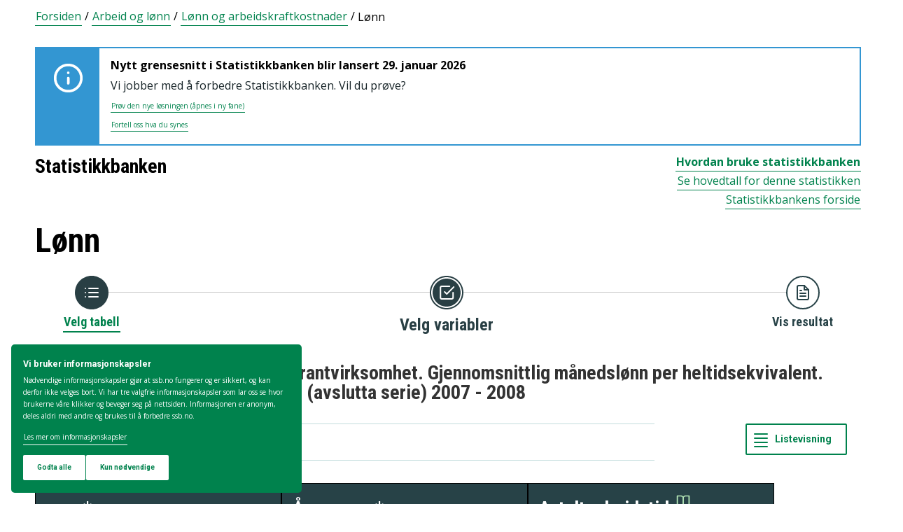

--- FILE ---
content_type: text/html; charset=utf-8
request_url: https://www.ssb.no/statbank/table/07132/
body_size: 74047
content:


<!DOCTYPE html>

<html lang="no">
  <head><title>
	07132: Ansatte i hotell og restaurantvirksomhet. Gjennomsnittlig månedslønn per heltidsekvivalent. Heltidsansatte og deltidsansatte (avslutta serie) 2007 - 2008. Statistikkbanken
</title>
      <!--debug start templateHead-->
     
  <script>
    window.dataLayer = window.dataLayer || [];

    if (!window.gtag) {
      window.gtag = function () {
        window.dataLayer.push(arguments);
      };
    }
  </script>

  <!-- Google Tag Manager -->
  <script>
    (function (w, d, s, l, i) {
      w[l] = w[l] || []; w[l].push({ 'gtm.start': new Date().getTime(), event: 'gtm.js' });
      var f = d.getElementsByTagName(s)[0],
        j = d.createElement(s),
        dl = l != 'dataLayer' ? '&l=' + l : '';
      j.defer = true;
      j.src = 'https://www.googletagmanager.com/gtm.js?id=' + i + dl+"&gtm_auth=aEbtoMi1nws_IeWNyMOMGA&gtm_preview=env-3&gtm_cookies_win=x";
      f.parentNode.insertBefore(j, f);
    })(window, document, 'script', 'dataLayer', "GTM-NTM83KT");
  </script>
  <!-- End Google Tag Manager -->

  <meta charset="UTF-8" />
  <meta name="viewport" content="width=device-width, initial-scale=1" />
  
  
  
  <link rel="preload" href="/_/service/mimir/asset/0000019b9db43e50/styles/bundle.css" as="style" />
  <link rel="stylesheet" href="/_/service/mimir/asset/0000019b9db43e50/styles/bundle.css" />
  
  
  <link rel="icon" type="image/png" href="/_/asset/mimir/favicon/favicon-96x96.png" sizes="96x96" />
  <link rel="icon" type="image/svg+xml" href="/_/asset/mimir/favicon/favicon.svg" />
  <link rel="icon" type="image/x-icon" sizes="32x32" href="/_/asset/mimir/favicon/favicon.ico" />
  <link rel="apple-touch-icon" sizes="180x180" href="/_/asset/mimir/favicon/apple-touch-icon.png" />
<script defer src="/_/service/mimir/react4xp/globals.869280c95978de2fb94a.js"></script><script defer src="/_/service/mimir/react4xp/runtime.9364731ecde5690ba243.js"></script><script defer src="/_/service/mimir/react4xp/react-bootstrap-chunk.2741838ee511ae56e67a.js"></script><script defer src="/_/service/mimir/react4xp/xss-chunk.c89248af914b17ee51fe.js"></script><script defer src="/_/service/mimir/react4xp/vendors.582ca83792a575181616.js"></script><script defer src="/_/service/mimir/react4xp/Alerts.8eebebd272eb98a63a49.js"></script><script defer src="/_/service/mimir/react4xp/client-TGOGBTWU.global.js"></script><script defer src="/_/service/mimir/react4xp/Breadcrumb.c0dae093daea120f18a1.js"></script><script defer src="/_/service/mimir/react4xp/Footer.1dc5dfb372003f8d26c5.js"></script><script defer src="/_/service/mimir/react4xp/CookieBanner.f276444ed3e9d29437c9.js"></script><script defer src="/_/service/mimir/react4xp/Header.db1a9f5c9106198068be.js"></script><script data-react4xp-app-name="mimir" data-react4xp-ref="header" type="application/json">{"command":"hydrate","devMode":false,"hasRegions":0,"isPage":0,"jsxPath":"Header","props":{"logoUrl":"/","logoSrc":"/_/service/mimir/asset/0000019b9db43e50/SSB_logo_anniversary_no_dark.svg","logoAltText":"SSB logo (Gå til forsiden)","environmentText":"","searchResultPageUrl":"/sok","searchText":"Søk","skipToContentText":"Hopp til innhold","closeText":"Lukk","menuText":"Meny","mainMenuText":"Hovedsøk","mainNavigation":[{"title":"Arbeid, lønn og utdanning","path":"-","isActive":false,"menuItems":[{"title":"Arbeid og lønn","path":"/arbeid-og-lonn","isActive":false,"iconId":"1cb1239a-8470-498a-b92f-3603e604ca3d","iconAltText":"","iconSvgTag":"<svg xmlns=\"http://www.w3.org/2000/svg\" viewBox=\"0 0 100 100\"><path d=\"M2,44C2,68,18,78,18,84V98H38l2-10H52l2,10H74V84c0-8,14-20,16-30h8V34H90c-2-6-8-14-12-18A48.83,48.83,0,0,1,80,2S70,2,62,8c0,0-6-2-16-2C32,6,2,14,2,44Z\" fill=\"none\" stroke=\"#274247\" stroke-linejoin=\"round\" stroke-width=\"4\"/><line x1=\"38\" y1=\"24\" x2=\"58\" y2=\"24\" fill=\"none\" stroke=\"#274247\" stroke-linecap=\"round\" stroke-linejoin=\"round\" stroke-width=\"4\"/></svg>"},{"title":"Inntekt og forbruk","path":"/inntekt-og-forbruk","isActive":false,"iconId":"ea4b375c-f11d-4eec-b475-8de17a427c49","iconAltText":"","iconSvgTag":"<svg xmlns=\"http://www.w3.org/2000/svg\" viewBox=\"0 0 100 100\"><path d=\"M2,14V90a8,8,0,0,0,8,8H82a8,8,0,0,0,8-8V70\" fill=\"none\" stroke=\"#274247\" stroke-linecap=\"round\" stroke-linejoin=\"round\" stroke-width=\"4\"/><path d=\"M98,48V70H74c-12,0-12-22,0-22Z\" fill=\"none\" stroke=\"#274247\" stroke-linecap=\"round\" stroke-linejoin=\"round\" stroke-width=\"4\"/><path d=\"M90,48V30a8,8,0,0,0-8-8L12,22A10,10,0,1,1,12,2L72,2a8,8,0,0,1,8,8V22\" fill=\"none\" stroke=\"#274247\" stroke-linecap=\"round\" stroke-linejoin=\"round\" stroke-width=\"4\"/></svg>"},{"title":"Utdanning","path":"/utdanning","isActive":false,"iconId":"76d2fb8c-55e1-4e13-a873-e53520400ea6","iconAltText":"","iconSvgTag":"<svg xmlns=\"http://www.w3.org/2000/svg\" viewBox=\"0 0 100 100\"><path d=\"M50,36c8,0,14-8,28-6S98,42,98,58c0,18-8,40-32,40-6,0-8-4-16-4s-10,4-16,4C10,98,2,76,2,58c0-16,8-26,20-28C36,28,42,36,50,36Z\" fill=\"none\" stroke=\"#274247\" stroke-linecap=\"round\" stroke-linejoin=\"round\" stroke-width=\"4\"/><path d=\"M50,36c0-12,10-26,24-26\" fill=\"none\" stroke=\"#274247\" stroke-linecap=\"round\" stroke-linejoin=\"round\" stroke-width=\"4\"/><path d=\"M54.37,20C60,8,54,2,38,2,34,16,42,26,54.37,20Z\" fill=\"none\" stroke=\"#274247\" stroke-linecap=\"round\" stroke-linejoin=\"round\" stroke-width=\"4\"/></svg>"}]},{"title":"Befolkning og bolig","path":"-","isActive":false,"menuItems":[{"title":"Befolkning","path":"/befolkning","isActive":false,"iconId":"0f5ed8d1-f321-4890-a1b1-fe03f30270ed","iconAltText":"","iconSvgTag":"<svg xmlns=\"http://www.w3.org/2000/svg\" viewBox=\"0 0 100 100\"><circle cx=\"50\" cy=\"19\" r=\"17\" fill=\"none\" stroke=\"#274247\" stroke-linecap=\"round\" stroke-linejoin=\"round\" stroke-width=\"4\"/><circle cx=\"18\" cy=\"40\" r=\"10\" fill=\"none\" stroke=\"#274247\" stroke-linecap=\"round\" stroke-linejoin=\"round\" stroke-width=\"4\"/><circle cx=\"82\" cy=\"40\" r=\"10\" fill=\"none\" stroke=\"#274247\" stroke-linecap=\"round\" stroke-linejoin=\"round\" stroke-width=\"4\"/><path d=\"M82,98c0-24.3-8-44-32.18-44C26,54,18,73.7,18,98Z\" fill=\"none\" stroke=\"#274247\" stroke-linecap=\"round\" stroke-linejoin=\"round\" stroke-width=\"4\"/><path d=\"M26,63.21A27.61,27.61,0,0,0,17.85,62h-.18A16,16,0,0,0,2,78.15V98H18\" fill=\"none\" stroke=\"#274247\" stroke-linecap=\"round\" stroke-linejoin=\"round\" stroke-width=\"4\"/><path d=\"M74,63.21A27.61,27.61,0,0,1,82.15,62h.18A16,16,0,0,1,98,78.15V98H82\" fill=\"none\" stroke=\"#274247\" stroke-linecap=\"round\" stroke-linejoin=\"round\" stroke-width=\"4\"/></svg>"},{"title":"Bygg, bolig og eiendom","path":"/bygg-bolig-og-eiendom","isActive":false,"iconId":"ccb6b3b2-570c-47a9-8199-617a5faa8139","iconAltText":"","iconSvgTag":"<svg xmlns=\"http://www.w3.org/2000/svg\" viewBox=\"0 0 100 100\"><polygon points=\"64 98 64 64 36 64 36 98 2 98 2 46.01 50 2 98 46 98 98 64 98\" fill=\"none\" stroke=\"#274247\" stroke-linejoin=\"round\" stroke-width=\"4\"/></svg>"},{"title":"Innvandring og innvandrere","path":"/innvandring-og-innvandrere","isActive":false,"iconId":"5c45cf14-7cc2-4f26-bc16-4f6c25f3e48f","iconAltText":"","iconSvgTag":"<svg xmlns=\"http://www.w3.org/2000/svg\" viewBox=\"0 0 100 100\"><circle cx=\"50\" cy=\"50\" r=\"48\" fill=\"none\" stroke=\"#274247\" stroke-linecap=\"round\" stroke-linejoin=\"round\" stroke-width=\"4\"/><ellipse cx=\"50\" cy=\"50\" rx=\"24\" ry=\"48\" fill=\"none\" stroke=\"#274247\" stroke-linecap=\"round\" stroke-linejoin=\"round\" stroke-width=\"4\"/><line x1=\"4\" y1=\"50\" x2=\"96\" y2=\"50\" fill=\"none\" stroke=\"#274247\" stroke-linecap=\"round\" stroke-linejoin=\"round\" stroke-width=\"4\"/><line x1=\"50\" y1=\"96\" x2=\"50\" y2=\"4\" fill=\"none\" stroke=\"#274247\" stroke-linecap=\"round\" stroke-linejoin=\"round\" stroke-width=\"4\"/></svg>"}]},{"title":"Helse og samfunn","path":"-","isActive":false,"menuItems":[{"title":"Helse","path":"/helse","isActive":false,"iconId":"76dec331-1ce2-48be-aec3-328842395a4c","iconAltText":"","iconSvgTag":"<svg xmlns=\"http://www.w3.org/2000/svg\" viewBox=\"0 0 100 100\"><polygon points=\"34 2 66 2 66 34 98 34 98 66 66 66 66 98 34 98 34 66 2 66 2 34 34 34 34 2\" fill=\"none\" stroke=\"#274247\" stroke-linecap=\"round\" stroke-linejoin=\"round\" stroke-width=\"4\"/></svg>"},{"title":"Kultur og fritid","path":"/kultur-og-fritid","isActive":false,"iconId":"9253d932-7b3a-44be-9d4b-4a1b054a96a4","iconAltText":"","iconSvgTag":"<svg xmlns=\"http://www.w3.org/2000/svg\" viewBox=\"0 0 100 100\"><line x1=\"50\" y1=\"12\" x2=\"50\" y2=\"2\" fill=\"none\" stroke=\"#274247\" stroke-linecap=\"round\" stroke-linejoin=\"round\" stroke-width=\"4\"/><line x1=\"98\" y1=\"50\" x2=\"88\" y2=\"50\" fill=\"none\" stroke=\"#274247\" stroke-linecap=\"round\" stroke-linejoin=\"round\" stroke-width=\"4\"/><line x1=\"12\" y1=\"50\" x2=\"2\" y2=\"50\" fill=\"none\" stroke=\"#274247\" stroke-linecap=\"round\" stroke-linejoin=\"round\" stroke-width=\"4\"/><line x1=\"20\" y1=\"20\" x2=\"14\" y2=\"14\" fill=\"none\" stroke=\"#274247\" stroke-linecap=\"round\" stroke-linejoin=\"round\" stroke-width=\"4\"/><line x1=\"80\" y1=\"20\" x2=\"86\" y2=\"14\" fill=\"none\" stroke=\"#274247\" stroke-linecap=\"round\" stroke-linejoin=\"round\" stroke-width=\"4\"/><line x1=\"50\" y1=\"88\" x2=\"50\" y2=\"98\" fill=\"none\" stroke=\"#274247\" stroke-linecap=\"round\" stroke-linejoin=\"round\" stroke-width=\"4\"/><line x1=\"80\" y1=\"80\" x2=\"86\" y2=\"86\" fill=\"none\" stroke=\"#274247\" stroke-linecap=\"round\" stroke-linejoin=\"round\" stroke-width=\"4\"/><line x1=\"20\" y1=\"80\" x2=\"14\" y2=\"86\" fill=\"none\" stroke=\"#274247\" stroke-linecap=\"round\" stroke-linejoin=\"round\" stroke-width=\"4\"/><circle cx=\"50\" cy=\"50\" r=\"24\" fill=\"none\" stroke=\"#274247\" stroke-linecap=\"round\" stroke-linejoin=\"round\" stroke-width=\"4\"/></svg>"},{"title":"Sosiale forhold og kriminalitet","path":"/sosiale-forhold-og-kriminalitet","isActive":false,"iconId":"82512cb9-c111-4d96-837c-97874c3d513c","iconAltText":"","iconSvgTag":"<svg xmlns=\"http://www.w3.org/2000/svg\" viewBox=\"0 0 100 100\"><path d=\"M70,60c6-14-6-20-18-24S32,30,32,18C32,8,40,2,50,2,68,2,70,14,70,20\" fill=\"none\" stroke=\"#274247\" stroke-linecap=\"round\" stroke-linejoin=\"round\" stroke-width=\"4\"/><path d=\"M30,80c0,6,2,18,20,18,10,0,18-6,18-16,0-12-12-14-24-18S20,52,26,40c2-4,8-8,14-8\" fill=\"none\" stroke=\"#274247\" stroke-linecap=\"round\" stroke-linejoin=\"round\" stroke-width=\"4\"/><circle cx=\"4\" cy=\"50\" r=\"2\" fill=\"none\" stroke=\"#274247\" stroke-linecap=\"round\" stroke-linejoin=\"round\" stroke-width=\"4\"/><circle cx=\"96\" cy=\"50\" r=\"2\" fill=\"none\" stroke=\"#274247\" stroke-linecap=\"round\" stroke-linejoin=\"round\" stroke-width=\"4\"/></svg>"},{"title":"Svalbard","path":"/svalbard","isActive":false,"iconId":"a2cf15b8-b1f1-495a-8228-cb9bda277378","iconAltText":"","iconSvgTag":"<svg xmlns=\"http://www.w3.org/2000/svg\" viewBox=\"0 0 100 100\"><polyline points=\"6 52 28 24 36 36\" fill=\"none\" stroke=\"#274247\" stroke-linecap=\"round\" stroke-linejoin=\"round\" stroke-width=\"4\"/><polyline points=\"32 28 48 2 68 36\" fill=\"none\" stroke=\"#274247\" stroke-linecap=\"round\" stroke-linejoin=\"round\" stroke-width=\"4\"/><polyline points=\"64 26 72 20 94 52\" fill=\"none\" stroke=\"#274247\" stroke-linecap=\"round\" stroke-linejoin=\"round\" stroke-width=\"4\"/><polyline points=\"6 52 18 80 33.59 80 44 98 64 88 66 78 76 78 94 52\" fill=\"none\" stroke=\"#274247\" stroke-linecap=\"round\" stroke-linejoin=\"round\" stroke-width=\"4\"/><line x1=\"2\" y1=\"52\" x2=\"98\" y2=\"52\" fill=\"none\" stroke=\"#274247\" stroke-linecap=\"round\" stroke-linejoin=\"round\" stroke-width=\"4\"/></svg>"},{"title":"Valg","path":"/valg","isActive":false,"iconId":"e431ca40-fff2-43dc-b0b1-7aa6e37ebfbf","iconAltText":"","iconSvgTag":"<svg xmlns=\"http://www.w3.org/2000/svg\" viewBox=\"0 0 100 100\"><polyline points=\"28 30 16 30 2 50 2 98 98 98 98 50 84 30 72 30\" fill=\"none\" stroke=\"#274247\" stroke-linecap=\"round\" stroke-linejoin=\"round\" stroke-width=\"4\"/><line x1=\"22\" y1=\"46\" x2=\"78\" y2=\"46\" fill=\"none\" stroke=\"#274247\" stroke-linecap=\"round\" stroke-linejoin=\"round\" stroke-width=\"4\"/><rect x=\"28\" y=\"2\" width=\"44\" height=\"44\" stroke-width=\"4\" stroke=\"#274247\" stroke-linecap=\"round\" stroke-linejoin=\"round\" fill=\"none\"/></svg>"}]},{"title":"Miljø og transport","path":"-","isActive":false,"menuItems":[{"title":"Natur og miljø","path":"/natur-og-miljo","isActive":false,"iconId":"7aee42d6-d8c7-46be-a34e-b0dd79e9f998","iconAltText":"","iconSvgTag":"<svg xmlns=\"http://www.w3.org/2000/svg\" viewBox=\"0 0 100 100\"><path d=\"M2,2S-2.14,53.84,26.89,53.84c14.51,0,23.24-8.4,24.88-20.74C55.92,2,2,2,2,2Z\" fill=\"none\" stroke=\"#274247\" stroke-linejoin=\"round\" stroke-width=\"4\"/><path d=\"M98,42s3,30.62-17.8,34C68,78,61.19,69.69,62,60,64,36,98,42,98,42Z\" fill=\"none\" stroke=\"#274247\" stroke-linejoin=\"round\" stroke-width=\"4\"/><path d=\"M64,72A64.51,64.51,0,0,0,48,98c0-11.18,0-48.41-17.8-68\" fill=\"none\" stroke=\"#274247\" stroke-linecap=\"round\" stroke-linejoin=\"round\" stroke-width=\"4\"/></svg>"},{"title":"Transport og reiseliv","path":"/transport-og-reiseliv","isActive":false,"iconId":"d996f350-acc7-4b04-97a3-14e25d231b2d","iconAltText":"","iconSvgTag":"<svg xmlns=\"http://www.w3.org/2000/svg\" viewBox=\"0 0 100 100\"><path d=\"M90,22,80,36,97.67,83.94,92,98,56,58,38,74l2,14L30,98,22,78,2,70,12,60l14,2L40,44,2,8.88,14.85,2,64,20,78,10S93-.83,97,3.17,90,22,90,22Z\" fill=\"none\" stroke=\"#274247\" stroke-linecap=\"round\" stroke-linejoin=\"round\" stroke-width=\"4\"/><line x1=\"34\" y1=\"9\" x2=\"41\" y2=\"2\" fill=\"none\" stroke=\"#274247\" stroke-linecap=\"round\" stroke-linejoin=\"round\" stroke-width=\"4\"/><line x1=\"91\" y1=\"66\" x2=\"98\" y2=\"59\" fill=\"none\" stroke=\"#274247\" stroke-linecap=\"round\" stroke-linejoin=\"round\" stroke-width=\"4\"/><line x1=\"85\" y1=\"49\" x2=\"92\" y2=\"42\" fill=\"none\" stroke=\"#274247\" stroke-linecap=\"round\" stroke-linejoin=\"round\" stroke-width=\"4\"/><line x1=\"51\" y1=\"15\" x2=\"58\" y2=\"8\" fill=\"none\" stroke=\"#274247\" stroke-linecap=\"round\" stroke-linejoin=\"round\" stroke-width=\"4\"/></svg>"}]},{"title":"Næringsliv og teknologi","path":"-","isActive":false,"menuItems":[{"title":"Energi og industri","path":"/energi-og-industri","isActive":false,"iconId":"ef98d561-971c-4f11-b39f-37a1eb8fadd9","iconAltText":"","iconSvgTag":"<svg xmlns=\"http://www.w3.org/2000/svg\" viewBox=\"0 0 100 100\"><path d=\"M24,10A47.82,47.82,0,0,1,90.27,76.13\" fill=\"none\" stroke=\"#274247\" stroke-linecap=\"round\" stroke-linejoin=\"round\" stroke-width=\"4\"/><path d=\"M76,90A47.82,47.82,0,0,1,9.73,23.87\" fill=\"none\" stroke=\"#274247\" stroke-linecap=\"round\" stroke-linejoin=\"round\" stroke-width=\"4\"/><polygon points=\"24.13 50 60 16 60 50 75.87 50 40 84 40 50 24.13 50\" fill=\"none\" stroke=\"#274247\" stroke-linecap=\"round\" stroke-linejoin=\"round\" stroke-width=\"4\"/><polyline points=\"26 2 24 10 30 14\" fill=\"none\" stroke=\"#274247\" stroke-linecap=\"round\" stroke-linejoin=\"round\" stroke-width=\"4\"/><polyline points=\"74 98 76 90 70 86\" fill=\"none\" stroke=\"#274247\" stroke-linecap=\"round\" stroke-linejoin=\"round\" stroke-width=\"4\"/></svg>"},{"title":"Jord, skog, jakt og fiskeri","path":"/jord-skog-jakt-og-fiskeri","isActive":false,"iconId":"b67fa7f7-f543-4586-a944-92997e298e93","iconAltText":"","iconSvgTag":"<svg xmlns=\"http://www.w3.org/2000/svg\" viewBox=\"0 0 100 100\"><line x1=\"2\" y1=\"98\" x2=\"17\" y2=\"83\" fill=\"none\" stroke=\"#274247\" stroke-linecap=\"round\" stroke-linejoin=\"round\" stroke-width=\"4\"/><path d=\"M17.17,81.6C32,66.81,25,45,17.17,37.15c-20.92,20.92-7.4,37.06,0,44.45l3.23,3.23c7.39,7.4,23.53,20.92,44.45,0C57,77,35.19,70,20.4,84.83\" fill=\"none\" stroke=\"#274247\" stroke-linecap=\"round\" stroke-linejoin=\"round\" stroke-width=\"4\"/><path d=\"M43.91,52.86c14.79-14.79,7.85-36.61,0-44.45C23,29.32,36.07,45,43.91,52.86l3.64,3.84c7.84,7.85,23.53,20.92,44.45,0-7.84-7.84-29.66-14.79-44.45,0\" fill=\"none\" stroke=\"#274247\" stroke-linecap=\"round\" stroke-linejoin=\"round\" stroke-width=\"4\"/><path d=\"M66.62,33.38C60,22,74,3.85,98,2h0C96.15,26,78,40,66.62,33.38Z\" fill=\"none\" stroke=\"#274247\" stroke-linecap=\"round\" stroke-linejoin=\"round\" stroke-width=\"4\"/></svg>"},{"title":"Teknologi og innovasjon","path":"/teknologi-og-innovasjon","isActive":false,"iconId":"ff227c8f-308c-48a3-8599-383e56b6b486","iconAltText":"","iconSvgTag":"<svg xmlns=\"http://www.w3.org/2000/svg\" viewBox=\"0 0 100 100\"><line x1=\"50\" y1=\"8\" x2=\"50\" y2=\"2\" fill=\"none\" stroke=\"#274247\" stroke-linecap=\"round\" stroke-linejoin=\"round\" stroke-width=\"4\"/><line x1=\"98\" y1=\"50\" x2=\"89\" y2=\"50\" fill=\"none\" stroke=\"#274247\" stroke-linecap=\"round\" stroke-linejoin=\"round\" stroke-width=\"4\"/><line x1=\"10\" y1=\"50\" x2=\"2\" y2=\"50\" fill=\"none\" stroke=\"#274247\" stroke-linecap=\"round\" stroke-linejoin=\"round\" stroke-width=\"4\"/><line x1=\"20\" y1=\"20\" x2=\"14\" y2=\"14\" fill=\"none\" stroke=\"#274247\" stroke-linecap=\"round\" stroke-linejoin=\"round\" stroke-width=\"4\"/><line x1=\"80\" y1=\"20\" x2=\"86\" y2=\"14\" fill=\"none\" stroke=\"#274247\" stroke-linecap=\"round\" stroke-linejoin=\"round\" stroke-width=\"4\"/><polygon points=\"44 98 56 98 62 92 62 78 38 78 38 92 44 98\" fill=\"none\" stroke=\"#274247\" stroke-linecap=\"round\" stroke-linejoin=\"round\" stroke-width=\"4\"/><path d=\"M62,78V73.5a30,30,0,1,0-24,0V78Z\" fill=\"none\" stroke=\"#274247\" stroke-linecap=\"round\" stroke-linejoin=\"round\" stroke-width=\"4\"/></svg>"},{"title":"Varehandel og tjenesteyting","path":"/varehandel-og-tjenesteyting","isActive":false,"iconId":"33585066-72e3-4b0a-b34d-e497d6496e60","iconAltText":"","iconSvgTag":"<svg xmlns=\"http://www.w3.org/2000/svg\" viewBox=\"0 0 100 100\"><polyline points=\"2 2 18 2 32 58\" fill=\"none\" stroke=\"#274247\" stroke-linecap=\"round\" stroke-linejoin=\"round\" stroke-width=\"4\"/><path d=\"M22,12H98L84,58H18c0,10,6,16,12,16H86\" fill=\"none\" stroke=\"#274247\" stroke-linecap=\"round\" stroke-linejoin=\"round\" stroke-width=\"4\"/><circle cx=\"32\" cy=\"90\" r=\"8\" fill=\"none\" stroke=\"#274247\" stroke-linecap=\"round\" stroke-linejoin=\"round\" stroke-width=\"4\"/><circle cx=\"78\" cy=\"90\" r=\"8\" fill=\"none\" stroke=\"#274247\" stroke-linecap=\"round\" stroke-linejoin=\"round\" stroke-width=\"4\"/></svg>"},{"title":"Bedrifter, foretak og regnskap","path":"/virksomheter-foretak-og-regnskap","isActive":false,"iconId":"94655565-4e23-4754-979b-437564343e56","iconAltText":"","iconSvgTag":"<svg xmlns=\"http://www.w3.org/2000/svg\" viewBox=\"0 0 100 100\"><path d=\"M2,88V12C2,6,6,2,12,2H98V78\" fill=\"none\" stroke=\"#274247\" stroke-linecap=\"round\" stroke-linejoin=\"round\" stroke-width=\"4\"/><path d=\"M98,78V98H12C8,98,2,94,2,88\" fill=\"none\" stroke=\"#274247\" stroke-linecap=\"round\" stroke-linejoin=\"round\" stroke-width=\"4\"/><path d=\"M98,78H12C8,78,2,82,2,88\" fill=\"none\" stroke=\"#274247\" stroke-linecap=\"round\" stroke-linejoin=\"round\" stroke-width=\"4\"/><line x1=\"30\" y1=\"28\" x2=\"70\" y2=\"28\" fill=\"none\" stroke=\"#274247\" stroke-linecap=\"round\" stroke-linejoin=\"round\" stroke-width=\"4\"/><line x1=\"38\" y1=\"44\" x2=\"62\" y2=\"44\" fill=\"none\" stroke=\"#274247\" stroke-linecap=\"round\" stroke-linejoin=\"round\" stroke-width=\"4\"/></svg>"}]},{"title":"Økonomi","path":"-","isActive":false,"menuItems":[{"title":"Bank og finansmarked","path":"/bank-og-finansmarked","isActive":false,"iconId":"b6fa74d3-cabc-42a0-a29f-2e4273dd69cc","iconAltText":"","iconSvgTag":"<svg xmlns=\"http://www.w3.org/2000/svg\" viewBox=\"0 0 100 100\"><circle cx=\"50\" cy=\"50\" r=\"48\" fill=\"none\" stroke=\"#274247\" stroke-linecap=\"round\" stroke-linejoin=\"round\" stroke-width=\"4\"/><line x1=\"28\" y1=\"37\" x2=\"28\" y2=\"62\" fill=\"none\" stroke=\"#274247\" stroke-linecap=\"round\" stroke-linejoin=\"round\" stroke-width=\"4\"/><line x1=\"28\" y1=\"51.37\" x2=\"43.62\" y2=\"37.31\" fill=\"none\" stroke=\"#274247\" stroke-linecap=\"round\" stroke-linejoin=\"round\" stroke-width=\"4\"/><line x1=\"32.69\" y1=\"47.46\" x2=\"45.18\" y2=\"61.52\" fill=\"none\" stroke=\"#274247\" stroke-linecap=\"round\" stroke-linejoin=\"round\" stroke-width=\"4\"/><path d=\"M74,61.93s-4.21-6.85-4.82-7.81C68,52.33,66.67,51,64.63,51H58\" fill=\"none\" stroke=\"#274247\" stroke-linecap=\"round\" stroke-linejoin=\"round\" stroke-width=\"4\"/><path d=\"M58,51h7.51a8,8,0,0,0,8.11-8C73.43,33.87,58,37.72,58,37.72V62\" fill=\"none\" stroke=\"#274247\" stroke-linecap=\"round\" stroke-linejoin=\"round\" stroke-width=\"4\"/></svg>"},{"title":"Nasjonalregnskap og konjunkturer","path":"/nasjonalregnskap-og-konjunkturer","isActive":false,"iconId":"6845d8bc-e237-4d71-818d-273af446adb5","iconAltText":"","iconSvgTag":"<svg xmlns=\"http://www.w3.org/2000/svg\" viewBox=\"0 0 100 100\"><rect x=\"2\" y=\"52\" width=\"17\" height=\"46\" stroke-width=\"4\" stroke=\"#274247\" stroke-linecap=\"round\" stroke-linejoin=\"round\" fill=\"none\"/><rect x=\"41\" y=\"62\" width=\"17\" height=\"36\" stroke-width=\"4\" stroke=\"#274247\" stroke-linecap=\"round\" stroke-linejoin=\"round\" fill=\"none\"/><rect x=\"81\" y=\"34\" width=\"17\" height=\"64\" stroke-width=\"4\" stroke=\"#274247\" stroke-linecap=\"round\" stroke-linejoin=\"round\" fill=\"none\"/><line x1=\"58\" y1=\"34\" x2=\"84.32\" y2=\"15.68\" fill=\"none\" stroke=\"#274247\" stroke-linejoin=\"round\" stroke-width=\"4\"/><line x1=\"18\" y1=\"30\" x2=\"42\" y2=\"36\" fill=\"none\" stroke=\"#274247\" stroke-linejoin=\"round\" stroke-width=\"4\"/><circle cx=\"10\" cy=\"28\" r=\"8\" fill=\"none\" stroke=\"#274247\" stroke-linecap=\"round\" stroke-linejoin=\"round\" stroke-width=\"4\"/><circle cx=\"50\" cy=\"38\" r=\"8\" fill=\"none\" stroke=\"#274247\" stroke-linecap=\"round\" stroke-linejoin=\"round\" stroke-width=\"4\"/><circle cx=\"90\" cy=\"10\" r=\"8\" fill=\"none\" stroke=\"#274247\" stroke-linecap=\"round\" stroke-linejoin=\"round\" stroke-width=\"4\"/></svg>"},{"title":"Offentlig sektor","path":"/offentlig-sektor","isActive":false,"iconId":"755f6668-3171-41fc-9e7a-f03022e40f88","iconAltText":"","iconSvgTag":"<svg xmlns=\"http://www.w3.org/2000/svg\" viewBox=\"0 0 100 100\"><path d=\"M50,98c20-4,48-27.35,48-47.87V6L50,2,2,6V50.13C2,70.87,30,94,50,98Z\" fill=\"none\" stroke=\"#274247\" stroke-linecap=\"round\" stroke-linejoin=\"round\" stroke-width=\"4\"/><line x1=\"2\" y1=\"32.85\" x2=\"98\" y2=\"32.85\" fill=\"none\" stroke=\"#274247\" stroke-linecap=\"round\" stroke-linejoin=\"round\" stroke-width=\"4\"/></svg>"},{"title":"Priser og prisindekser","path":"/priser-og-prisindekser","isActive":false,"iconId":"e2a944a8-0cf1-4a9c-9771-d5c2ae4417e9","iconAltText":"","iconSvgTag":"<svg xmlns=\"http://www.w3.org/2000/svg\" viewBox=\"0 0 100 100\"><path d=\"M50,2H90a8,8,0,0,1,8,8V50L52.86,95.14a9.74,9.74,0,0,1-13.72,0L4.78,60.78a9.61,9.61,0,0,1,0-13.56Z\" fill=\"none\" stroke=\"#274247\" stroke-linecap=\"round\" stroke-linejoin=\"round\" stroke-width=\"4\"/><circle cx=\"74\" cy=\"26\" r=\"8\" fill=\"none\" stroke=\"#274247\" stroke-linecap=\"round\" stroke-linejoin=\"round\" stroke-width=\"4\"/></svg>"},{"title":"Utenriksøkonomi","path":"/utenriksokonomi","isActive":false,"iconId":"b9e65df4-8289-40b7-8775-c4f00ffc21ba","iconAltText":"","iconSvgTag":"<svg xmlns=\"http://www.w3.org/2000/svg\" viewBox=\"0 0 100 100\"><circle cx=\"50\" cy=\"50\" r=\"48\" fill=\"none\" stroke=\"#274247\" stroke-linecap=\"round\" stroke-linejoin=\"round\" stroke-width=\"4\"/><line x1=\"50\" y1=\"70\" x2=\"50\" y2=\"76\" fill=\"none\" stroke=\"#274247\" stroke-linecap=\"round\" stroke-linejoin=\"round\" stroke-width=\"4\"/><line x1=\"50\" y1=\"24\" x2=\"50\" y2=\"32\" fill=\"none\" stroke=\"#274247\" stroke-linecap=\"round\" stroke-linejoin=\"round\" stroke-width=\"4\"/><path d=\"M50,68.52c-4.79-.37-9.56-2.45-12-6.52\" fill=\"none\" stroke=\"#274247\" stroke-linecap=\"round\" stroke-linejoin=\"round\" stroke-width=\"4\"/><path d=\"M62,38c-4-8-24-8-24,2,0,6,4.24,8.06,12,10,8,2,14,4,14,10s-7,9-14,8.52\" fill=\"none\" stroke=\"#274247\" stroke-linecap=\"round\" stroke-linejoin=\"round\" stroke-width=\"4\"/></svg>"}]}],"topLinks":[{"title":"Svare på undersøkelse?","path":"/innrapportering"},{"title":"Forskning","path":"/forskning"}],"language":{"menuContentId":"4641fff0-21d3-4e80-869c-4473439c8b65","headerId":"4eb59118-a25e-488b-927e-7039565c88fd","footerId":"325b58c3-236e-4f1a-b569-36ee15f12a13","code":"nb","link":"/","standardSymbolPage":"a409b412-7cda-4858-8225-aeb1df4dfd7c","phrases":{"publicationLinkText":"Se alle publiseringer","contactFormMessageSentError":"Meldingen din ble dessverre ikke sendt.","pifProductOil":"Animalske og vegetabilske oljer, fett og voks","readAboutCalculator":"Les om kalkulatoren","nameSearch.types.firstgivenandfamily":"første fornavn og etternavn","relevantDocumentation":"Relevant dokumentasjon","pifProductMachine":"Maskiner og transportmidler","bkibolChooseWork":"Velg arbeid","calculatorServiceValidateStartQuarterPeriod":"Startkvartal er ikke gyldig for denne utregningen","menuDropdown.menu":"Meny","period.termin":"Tall for {0}. termin {1}","bkibolServiceValidateEndMonth":"Det finnes ikke data til {0} {1} for {2}","internationalReporting":"Internasjonal rapportering","menuAbout":"Om SSB","bkibolWorkTypeElectric":"Elektrikerarbeid","errorSources":"Feilkilder og usikkerhet","toYearScreenReader":"Skriv inn til år (format åååå)","contentType.search.discussionPaper":"Discussion paper","kpiServiceValidateStartMonth":"Startmåned er ikke gyldig for denne utregningen","menuStatisticsSocial":"Sosiale forhold og kriminalitet","dataCollectionEditingAndCalculations":"Datainnsamling, editering og beregninger","tableDownloadAs":"Last ned tabell som ...","contentType.search.statistikkbanktabell":"Statistikkbanktabell","cookieResetLink":"Endre samtykke for informasjonskapsler","keyFigure.increase":"Oppgang","contentType.search.artikkel":"Artikkel","relatedStatistics":"Relatert statistikk","notRelevant":"Ikke relevant","bkibolValidateMonth":"Finnes ikke data for tidspunkt","period.halfyear":"Tall for {0}. halvår {1}","calculatorValidateAmountNumber":"Du kan kun skrive inn et tall, for eksempel 150,50","scope":"Omfang","FAILED_TO_REFRESH_DATASET":"Feilet med å friske opp dataset","pifChooseHome":"Kun hjemmemarked","notAvailable":"Ikke tilgjengelig","nameSearch.errorMessage":"Bare bokstaver, mellomrom og bindestrek er tillatt","menuStatisticsTransport":"Transport og reiseliv","nameSearch.buttonText":"Se resultatet","project.projectParticipants":"Prosjektdeltakere","seasonalAdjustment":"Sesongjustering","menuStatisticsEducation":"Utdanning","webcruiterAdvertisementList.professionalField":"Fagfelt","nameSearch.types.onlygiven":"eneste fornavn","calculatePriceChangeFrom":"Beregn prisendring fra","pifProductOther":"Forskjellige ferdige varer","bpiCalculatorTitle":"Beregn endringer i boligpriser for brukte boliger","pifChooseHomeImport":"Hjemme- og importmarked","generalInformation":"Generelt om sesongjustering","project.period":"Periode","bkibolAmount":"Beløp","employee.briefSummary":"Kort om","employee.pressPictureLabel":"Pressebilde {0} av {1} - åpnes i ny fane","cookiePrivacyLink":"Personvern og informasjonskapsler","pifProductPriceHeader":"Hva var prisen for varen?","chooseMonth":"Velg måned","value.notFound":"Tall ikke tilgjengelig","table":"Tabell","publicationArchive.defineContent":"Avgrens innholdet","FAILED_TO_FIND_DATAQUERY":"Fant ingen dataspørring med id (publisert?)","husleieLatestFigures":"nyeste tall","pifServiceValidateEndMonth":"Sluttmåned er ikke gyldig for denne utregningen","project.model":"Modell","error.or":"eller","nameSearch.resultTitle":"Resultat","menuStatisticsImmigration":"Innvandring og innvandrere","cookieBannerLinkText":"Les mer om informasjons&shy;kapsler","relatedFactPagesHeading":"Faktasider","kpiCalculatorInfoText":"Beregningene viser utviklingen i kroneverdi når en tar utgangspunktet i konsumprisindeksen. Kalkulatoren viser ikke hva enkeltvarer bør eller skal koste når prisen reguleres med konsumprisindeksen.","purposeAndHistory":"Formål og historie","statbankBox.title":"Finn flere tall i Statistikkbanken","employee.email":"E-post","articleType.economicTrends":"Konjunkturtendensene","highcharts.legendLabelNoTitle":"Bytt synlighet på serie, {chartTitle}","cookieBannerTitle":"Vi bruker informasjons&shy;kapsler","highcharts.downloadSVG":"Last ned som SVG","dropdown.chooseContenttype":"Velg innholdstype","highcharts.source":"Kilde:","menuStatisticsSvalbard":"Svalbard","attachmentTablesFigures":"Utvalgte tabeller og figurer fra denne statistikken","contentType.search.note":"Notat","error.title":"Siden feilet","newStatistics":"Ny statistikk","statbankList.linkTitle":"Se fullstendig oversikt i Statistikkbanken","husleieLastNumber":"Du kan beregne leie fram til {0} {1}","amountEqualled":"Beløpet tilsvarer","menu":"Meny","highcharts.printChart":"Skriv ut graf","language":"english","published":"Publisert","notification.affectedMunicipalsHelp":"Om kommuner er valgt her, vil varselen bare synes under valgte kommuner på /kommunefakta.","DATASET_PUBLISHED":"Dataset publisert","calculatorLastNumber":"Siste tilgjengelige tall er for {0} {1}.","men":"menn","footerHiddenTitle":"Bunnmeny","statCalendarText":"Se kommende statistikk","statisticsAbout":"Statistikk om","employee.department":"Avdeling","articlePluralName":"Artikler","qualityAssurance":"Kvalitetssikring","entryLinksTitle":"Mer på ssb.no","menuStatisticsBanking":"Bank og finansmarked","menuStatisticsExternal":"Utenriksøkonomi","confidentiality":"Konfidensialitet","menuDropdown.source":"Kilde (url)","calculatePriceChange":"Beregn prisendring","unitOfMeasure":"Måleenhet","contactFormTitle":"Kontaktskjema","factsAbout":"Fakta om","pifProductChemical":"Kjemiske produkter","404.frontPage":"til forsiden vår.","NO_NEW_DATA":"Ingen nye data","contentType.search.forskning":"Forskning","kpiValidateYear":"Du kan kun skrive inn årstall fra 1865 til","contactFormReceiverGenerell":"Generell henvendelse til SSB","XML_TO_JSON":"Konverter xml til json","bkibolWorkTypeDone":"Velg type arbeid","notification.title":"Varselmelding","nameSearch.with":"som har","highcharts.downloadPNG":"Last ned som PNG","calculatorValidateQuarter":"Du må velge kvartal","cookieBannerText":"Nødvendige informasjons&shy;kapsler gjør at ssb.no fungerer og er sikkert, og kan derfor ikke velges bort. Vi har tre valgfrie informasjons&shy;kapsler som lar oss se hvor brukerne våre klikker og beveger seg på nettsiden. Informasjonen er anonym, deles aldri med andre og brukes til å forbedre ssb.no.","menuStatisticsEstablishments":"Virksomheter, foretak og regnskap","interval.H.2":"Andre halvår","publicationArchive.allSubjects":"Alle emner","interval.H.1":"Første halvår","lastUpdated":"Informasjonen under «Om statistikken» ble sist oppdatert","bkibolNextPublishText":"Siste tilgjengelige tall er for {0} {1}. Tall for {2} kommer ca. 12. {3}.","equalTreatmentUsers":"Likebehandling av brukere","project.financier":"Finansiør","qualityOfSeasonalAdjustment":"Kvalitet på sesongjustering","webcruiterAdvertisementList.noResults":"Vi har for tiden ingen utlyste stillinger.","husleieNewRent":"Ny husleie","employee.pressPicturesDescr":"Trykk på ønsket bilde for å åpne høyoppløselig versjon.","error.text2":", vennligst prøv igjen. Om problemet vedvarer, ta kontakt med SSB.","GET_DATA_STARTED":"Startet å hente data","error.text1":"Siden feilet å laste med feilkode","contactFormValidateName":"Du må skrive inn navn","specialCases":"Spesielle tilfeller","menuDropdown.partDescription":"En meny med alle kommuner, med søkeinputt for filtrering.","404.or":"eller","searchResult.screenReader.result":"Ditt søk på {0} ga {1} treff","highcharts.downloadXLS":"Last ned tall som XLS","november":"November","calculatorUknownError":"Ukjent feil, prøv igjen","menuStatisticsPopulation":"Befolkning","bkibolExpenditureAll":"Alle utgifter","articleAnalysisPublications":"Artikler, analyser og publikasjoner","contactFormLabelEmail":"Skriv inn e-post","aboutSeasonalAdjustment":"Om Sesongjustering","dataFetchFailedError":"Feilet å hente data","definitions":"Definisjoner","highcharts.downloadJPEG":"Last ned som JPEG","bkibolWorkTypeWithoutStone":"Byggearbeid unntatt stein-, jord- og sementarbeid","calculatorResultScreenReader":"Beløpet tilsvarer {0} kroner. {1} {2} prosent fra {3} til {4}. Indeks for {3} er {5}. Indeks for {4} er {6}","bkibolWorkTypeCarpentry":"Tømring og snekring","highcharts.downloadCSV":"Last ned tall som CSV","startValue":"Startverdi","button.showAll":"Vis alle","nameSearch.graph.loading":"Henter graf, vennligst vent...","contactFormChooseReceiver":"Velg hva henvendelsen gjelder","keyFigureText.decrease":"en nedgang på","notification.partDescription":"Vis en eller flere varslinger for denne kommunen.","404.goBack":"Gå tilbake til forrige side","FAILED_TO_GET_DATA":"Kunne ikke hente data fra tjeneste","bpiChooseRegion.Region.011":"Nord-Norge","modified":"Endret","bpiChooseRegion.Region.010":"Trøndelag uten Trondheim","may":"Mai","GenericErrorMessage":"Beklager, noe gikk feil","articleList.heading":"Nye artikler, analyser og publikasjoner","husleieLastAdjust":"Når justerte du husleien sist?","highcharts.download":"Last ned som ...","pifProductTypeHeader":"Hvilken type vare er det?","husleieChooseFiguresToCalculateRent":"Velg om du vil justere fram til tolv måneder etter forrige justering, eller bruke nyeste tall.","project.aboutProject":"Om prosjektet","menuDropdown.searchBarText":"Velg kommune","bpiChooseRegion.Region.009":"Møre og Romsdal og Vestland uten Bergen","bpiChooseRegion.Region.008":"Agder og Rogaland uten Stavanger","copyrightStatisticsNorway":"© Statistisk sentralbyrå","qualityAssessment":"Kvalitetsvurdering","bpiChooseRegion.Region.007":"Innlandet","bpiChooseRegion.Region.006":"Østfold, Buskerud, Vestfold og Telemark","bpiChooseRegion.Region.005":"Akershus uten Bærum","pifProductFuel":"Brenselstoffer, smøreoljer, elektrisk strøm","notAvailableHeader":"This page is not available in English","bpiChooseRegion.Region.004":"Trondheim","bpiChooseRegion.Region.003":"Bergen","webcruiterAdvertisementList.applicationDeadline":"Søknadsfrist","nameSearch.asTheir":"som sitt","bpiChooseRegion.Region.002":"Stavanger","preTreatment":"Prekorrigering","bpiChooseRegion.Region.001":"Oslo med Bærum","descriptionStaticVisualization":"Tekstbeskrivelse og kilde","eeaReference":"EØS-referanse","button.showMoreYears":"Vis flere år","employee.projects":"Prosjekter","statbankBox.alt.title":"Statistikkbanken - alle tallene våre samlet på ett sted","calculatorNextQuarterPeriod":"{0}. kvartal","statisticSelectedFigures":"Utvalgte tall fra denne statistikken","nameSearch.title":"Navnesøk","REQUEST_GOT_ERROR_RESPONSE":"Forespørsel avvist {0}","pifIndex":"Indeks","period.month":"Tall for {0} {1}","legalAuthority":"Lovhjemmel","husleieRentToday":"Hva er husleien i dag?","storageAndUse":"Lagring og anvendelse av grunnlagsmaterialet","bkibolWorkTypePainting":"Maling, tapetsering og legging av gulvbelegg","bkibolAmountInclude":"Omfatter","whySeasonallyAdjustStatistic":"Hvorfor sesongjusteres denne statistikken?","keyFigureText.increase":"en oppgang på","dataSourcesAndSamples":"Datakilder og utvalg","contentType.table":"Tabell","nameSearch.types.onlygivenandfamily":"eneste fornavn og etternavn","showAll":"Vis alle","august":"August","enterAmount":"Skriv inn beløp","nameSearch.graph.yaxis":"Andel av fødte (%)","cookieBannerAcceptButton":"Godta alle","updated":"Oppdatert","highcharts.chartMenuLabel":"Last ned graf","externalLinksHeading":"Andre nettsteder","statisticStatbankBoxTitle":"Se alle tall fra denne statistikken","contentType.search.report":"Rapport","bkibolMultiDwellingHouse":"Boligblokk","contactFormLabelName":"Skriv inn navn","REQUEST_SOURCELIST":"Ber om kildeliste","menuStatisticsAgriculture":"Jord, skog, jakt, og fiskeri","amount":"Beløp","project.modelManager":"Modellansvarlig","frequency":"Hyppighet og aktualitet","pifProductManufactured":"Bearbeidde varer gruppert etter materiale","calculatorChange":"Endringen er på","aboutTheStatistics":"Om statistikken","DATASOURCE_MISSING":"Datakilde mangler","menuStatisticsHealth":"Helse","endedCardText":"Statistikken oppdateres ikke lenger","skipToContent":"Hopp til innhold","button.showMore":"Vis flere","notAvailableBody":"For content in English,<br/>please visit our homepage","accuracyAndReliability":"Nøyaktighet og pålitelighet","statistic":"statistikk","project.projectManager":"Prosjektansvarlig","interval.M.12":"Desember","interval.M.11":"November","interval.M.10":"Oktober","february":"Februar","close":"Lukk","pifProductTypeAll":"Alle varegruppene","searchResult.sort.title":"Sorter","mainSearch":"Hovedsøk","bkibolValidateSerie":"Du må velge arbeid","employee.publications":"Publiseringer","nameSearch.inputLabel":"Skriv inn navn","contentType.search.publikasjon":"Rapport/Notat","relationOtherStatistics":"Sammenheng med annen statistikk","menuStatisticsConstruction":"Bygg, bolig og eiendom","calculatorNextPublishText":"Siste tilgjengelige tall er for {0} {1}. Tall for {2} kommer ca. {3}. {4}.","contactFormValidateEmail":"Mailadresse er ikke gyldig","interval.M.09":"September","interval.M.08":"August","pifProductFood":"Matvarer og levende dyr","interval.M.07":"Juli","menuStatisticsElections":"Valg","newsletter.emailLabel":"E-postadresse","nameSearch.graph.threeOrLessText":"År der 3 eller færre barn har fått navnet vises som 0","interval.M.06":"Juni","interval.M.05":"Mai","interval.M.04":"April","menuStatisticsLabour":"Arbeid og lønn","interval.M.03":"Mars","interval.M.02":"Februar","interval.M.01":"Januar","usersAndUse":"Brukere og bruksområder","interval.U":"Uke","interval.T":"Termin","variables.download":"Last ned variabelliste","nameSearch.types.middleandfamily":"mellomnavn/etternavn","interval.K":"kvartal","pifTitle":"Priskalkulator for førstegangsomsetning","menuStatisticsIncome":"Inntekt og forbruk","menuStatistics":"Statistikk","associatedStatisticsHeader":"Tallene er hentet fra","contactFormValidateReveicer":"Du må velge hva henvendelsen gjelder","pifProductRaw":"Råvarer (ikke spiselige) ekskl. brenselstoffer","january":"Januar","contentType.search.statistikk":"Statistikk","project.participants":"Deltakere","menuStatisticsPrices":"Priser og prisindekser","husleieValidateOver1Year":"Velg hvilken måned du vil beregne husleie fram til","dropdown.chooseSubject":"Velg emne","husleieSubmit":"Se ny husleie","statbankList.title":"Flere tall fra denne statistikken","bpiChooseDwellingType.Boligtype.03":"Blokkleiligheter","bpiChooseDwellingType.Boligtype.02":"Småhus","bpiChooseDwellingType.Boligtype.01":"Eneboliger","bpiChooseDwellingType.Boligtype.00":"Alle boligtyper","standardRatings":"Standard klassifikasjoner","searchResult.sort.date":"Dato","endedStatistics":"Avsluttet statistikk","employee.position":"Stilling","notification.type":"Varseltype","project.collaborators":"Samarbeidspartnere","FAILED_TO_FIND_DATASET":"Fant ingen dataset med id","pifServiceValidateStartMonth":"Startmåned er ikke gyldig for denne utregningen","kpiServiceValidateEndMonth":"Sluttmåned er ikke gyldig for denne utregningen","husleieUnder12MonthTitle":"Det er mindre enn 12 måneder siden du endret husleien","isbnElectronic":"ISBN (elektronisk)","publicationArchive.allTypes":"Alle innholdstyper","employee.downloadPDF":"Last ned CV","contentType.search.analysis":"Analyse","figure":"Figur","highcharts.chartContainerLabel":"{title} Interaktiv graf","statbankFrontPage":"Statistikkbankens forside","bkibolTitle":"Beregn endringer i byggekostnader","webcruiterAdvertisementList.employmentType":"Stillingstype","pifProductBeverage":"Drikkevarer og tobakk","contentType.analysis":"Analyse","project.publications":"Publikasjoner","husleieAppliesFor":"Gjelder for","highcharts.showAsTable":"Vis som tabell","menuDropdown.description":"Innholdet til sticky-menyen","menuContactUs":"Kontakt oss","women":"kvinner","seePriceChange":"Se prisendring","newsletter.buttonTitle":"Meld deg på","GET_SOURCE_LIST_COMPLETE":"Kildeliste hentet og oppdatert","newsletter.emailVerificationError":"E-postadressen er ikke gyldig","calculatorErrorCalculationFailed":"Beregning feilet","menuStatisticsCulture":"Kultur og fritid","conceptsAndVariables":"Definisjoner av viktige begrep og variabler","timeCoverage":"Tidsperiode","menuMyPage":"Mitt SSB","toTheTop":"Til toppen","highcharts.downloadPDF":"Last ned som PDF","highmaps.seriesTitle":"Data","menuStatisticsTechnology":"Teknologi og innovasjon","nameSearch.threeOrLessText":"Det er færre enn fire eller ingen som heter","researcherList.pageDescription":"På denne siden finner du kontaktinformasjon til alle som jobber i Forskningsavdelingen i SSB. Klikk på navnet for å lese mer om personen.","contentType.activity":"Aktivitet","contentType.statistics":"Statistikk","articleType.analysis":"Analyse","toYear":"Til år (åååå)","nameSearch.thereAre":"Det er","june":"Juni","september":"September","priceDecrease":"Prisnedgangen er på","index":"Indeks","menuStatisticsNature":"Natur og miljø","error.goBack":"Gå tilbake til forrige side","searchResult.noHitMessage":"Søket ditt ga ingen treff","bkibolWorkTypeGroundwork":"Grunnarbeid","articleType.report":"Rapport","articleName":"Artikkel","administrativeInformation":"Administrative opplysninger","notification.message":"Varsel tekst","kpiCalculatorInfoTitle":"Merk!","filter.limitResult":"Avgrens treffene","menuStatisticsNational":"Nasjonalregnskap og konjunkturer","GET_DATA_COMPLETE":"Dataset hentet og oppdatert","contactFormReceiverInnrapportering":"Spørreundersøkelser og innrapportering","bkibolWorkTypeStone":"Stein-, jord- og sementarbeid","404.text":"Lenken du fulgte var feil hos oss. Det beklager vi. Siden er kanskje flyttet eller slettet.","july":"Juli","contentType.report":"Rapport","menuSearch":"Søk","filter.removeFilterSelection":"Fjern alle filtervalg","contentType.search.faktaside":"Faktaside","bpiChooseRegion.Region.TOTAL":"Hele landet","bkibolServiceValidateStartMonth":"Det finnes ikke data fra {0} {1} for {2}","fromYear":"Fra år (åååå)","searchResult.sort.bestHit":"Beste treff","calculatorValidateYear":"Du kan kun skrive inn årstall fra {0} til","period.quarter":"Tall for {0}. kvartal {1}","calculatePriceChangeTo":"Beregn prisendring til","october":"Oktober","contactFormValidateText":"Skriv inn hva vi kan hjelpe deg med","REQUEST_DATA":"Ber om data","contactFormMessageSentText":"Henvendelser blir besvart så raskt som mulig, og innen frister pålagt av lovverket.","nameSearch.networkError":"Mistet kontakt med tjeneste, eller feil på nettverk. Feilmelding:","postingProcedures":"Publiseringsrutiner","nameSearch.types.family":"etternavn","fromYearScreenReader":"Skriv inn fra år (format åååå)","highcharts.legendLabel":"Forklaring av diagram: {legendTitle}","priceIncrease":"Prisstigningen er på","production":"Produksjon","bpiChooseRegion":"Velg region","nextUpdate":"Neste oppdatering","REQUEST_COULD_NOT_CONNECT":"Forespørsel feilet {0}","employee.pressPictures":"Pressebilder","revision":"Revisjon","associatedArticleArchivesHeader":"Artikkelen er en del av serien","menuDataCollection":"Innrapportering","webcruiterAdvertisementList.location":"Arbeidssted","menuKeywords":"Stikkord A-Å","statbankTitle.title":"Statistikkbanken","nameSearch.have":"har","FAILED_TO_CREATE_DATASET":"Feil oppstod under akrivering av dataset","responsibleDept":"Ansvarlig seksjon","bkibolWorkTypeAll":"Hele bygget","tableStandardSymbols":"Standardtegn i tabeller","articleArchive.showMore":"Vis flere {0} av","december":"Desember","kpiResultFrontpageScreenReader":"Beløpet tilsvarer {0} kroner. {1} {2} prosent","nameAndSubject":"Navn og emne","articleType.discussionPaper":"Discussion paper","contentType.article":"Artikkel","statisticStatbankBoxText":"Vi har flere tall for denne statistikken i Statistikkbanken. Lag figurer og tabeller med tallene du trenger.","menuStatisticsPublic":"Offentlig sektor","logoAltText":"SSB logo (Gå til forsiden)","calculatorServiceValidateEndQuarterPeriod":"Sluttkvartal er ikke gyldig for denne utregningen","goHome":"Go to home","contentType.search.economicTrends":"Konjunkturtendensene","bkibolExpenditureMatrials":"Kun materialer","menuDropdown.title":"Sticky-meny","contactFormSubmitText":"Send inn skjema","researcherList.pageHeading":"Ansatte forskning","highcharts.beforeRegionLabel":"Diagram skjermleser-informasjon for {chartTitle}.","contactFormMessageSentOk":"Meldingen din er sendt","publicationArchive.showing":"Viser {0} av","calculatorMonthAverage":"Gjennomsnitt for året","pifChooseHeader":"Velg marked","articleType.note":"Notat","methodsAndDocumentation":"Metoder og dokumentasjon","contactFormText":"Alle felter må fylles ut","statbankMainFigures":"Se hovedtall for denne statistikken","404.title":"Denne siden finnes ikke","employee.phone":"Telefon","background":"Bakgrunn","nameSearch.graph.header":"Navnestatistikk for","notification.affectedMunicipals":"Hvis varselen gjelder kommuner, velg hvilken kommuner her.","calculatorValidateDropdownMonth":"Du må velge måned","menuStatisticsEnergy":"Energi og industri","videoEmbed.play":"Spill av","project.projectPhrase":"Prosjekt","and":"og","kpiResultScreenReader":"Beløpet tilsvarer {0} kroner. {1} {2} prosent fra {3} til {4}","april":"April","auditProcedures":"Revisjonsrutiner","regionalLevel":"Regionalt nivå","husleieNewRentResult":"Ny husleie er {0} kroner. Endringen er på {1} prosent fra {2} til {3}","husleieValidateYear":"Du kan kun skrive inn årstall fra 1950 til","calculatorChooseQuarterPeriod":"Velg kvartal","highcharts.menuButtonLabel":"Velg format for å laste ned {chartTitle}","comparability":"Sammenlignbarhet over tid og sted","highmaps.geographicalCategory":"Geografisk område","cookieBannerNecessaryButton":"Kun nødvendige","figuresUpdated":"Tallene er oppdatert","highcharts.showAsChart":"Vis som figur","project.aboutModel":"Om modellen","articleType.default":"Artikkel","showLess":"Vis færre","bpiValidateRegion":"Du må velge region","REQUEST_DATASET":"Ber om datasett","sectorCoverage":"Sektordekning","contactFormLabelText":"Skriv inn hva vi kan hjelpe deg med","march":"Mars","bkibolChooseDwellingType":"Velg bolig","home":"Forsiden","articleType.statistics":"Statistikk","highcharts.legendItem":"Vis {itemName}","quarter":"Kvartal","source":"Kilde","basePeriod":"Basisperiode","nameSearch.historicalTrend":"Historisk utvikling","nameSearch.interestingFacts":"Andre treff på søket ditt","period.week":"Tall for uke {0} {1}","FAILED_TO_GET_SOURCE_LIST":"Feilet med å hente kildeliste","author":"Forfatter","statbankHelpText":"Hvordan bruke statistikkbanken","bkibolEmpty":"Finner ikke data for denne type arbeid","notYetDetermined":"Foreløpig ikke fastsatt","DATASET_UPDATED":"Dataset oppdatert","calculatorMonthAverageFrontpage":"Alle","contact":"Kontakt","statbankTableSource":"Statistikkbanken kildetabell","employee.researchArea":"Forskningsområde","calculatorNextQuarterPublishText":"Siste tilgjengelige tall er for {0} {1}. Tall for {2} {3} kommer ca. {4}. {5}.","nameSearch.chart":"Figur","keyFigure.noChange":"Ingen endring","nameSearch.readMore":"Se mer om navnet i navnestatistikken","bkibolWorkTypePlumbing":"Rørleggerarbeid","bkibolValidateYear":"Du kan kun skrive inn årstall fra 1979 til","notification.description":"Varsle til en eller flere kommuner om deres innhold i kommunefakta.","menuResearch":"Forskning","404.search":"Du kan også prøve å søke etter innholdet.","contactFormReceiverStatistikk":"Statistikk og forskning","bpiChooseDwellingType":"Velg boligtype","period.generic":"Tall for {0}","relatedArticlesHeading":"Analyser, artikler og publikasjoner","employee.image":"Bilde","nameSearch.types.firstgiven":"første fornavn","keyFigure.decrease":"Nedgang","enterYear":"Skriv inn år(åååå)","husleieTitle":"Beregn ny husleie","menuStatisticsWholesale":"Varehandel og tjenesteyting","error.frontPage":"til forsiden vår.","bkibolDetachedHouse":"Enebolig av tre"},"alternativeLanguages":[{"code":"en","title":"English","altVersionExists":true,"path":"/en/system/"}]},"useAnniversary":true}}</script><script data-react4xp-app-name="mimir" data-react4xp-ref="cookieBanner" type="application/json">{"command":"hydrate","devMode":false,"hasRegions":0,"isPage":0,"jsxPath":"CookieBanner","props":{"language":"nb","phrases":{"publicationLinkText":"Se alle publiseringer","contactFormMessageSentError":"Meldingen din ble dessverre ikke sendt.","pifProductOil":"Animalske og vegetabilske oljer, fett og voks","readAboutCalculator":"Les om kalkulatoren","nameSearch.types.firstgivenandfamily":"første fornavn og etternavn","relevantDocumentation":"Relevant dokumentasjon","pifProductMachine":"Maskiner og transportmidler","bkibolChooseWork":"Velg arbeid","calculatorServiceValidateStartQuarterPeriod":"Startkvartal er ikke gyldig for denne utregningen","menuDropdown.menu":"Meny","period.termin":"Tall for {0}. termin {1}","bkibolServiceValidateEndMonth":"Det finnes ikke data til {0} {1} for {2}","internationalReporting":"Internasjonal rapportering","menuAbout":"Om SSB","bkibolWorkTypeElectric":"Elektrikerarbeid","errorSources":"Feilkilder og usikkerhet","toYearScreenReader":"Skriv inn til år (format åååå)","contentType.search.discussionPaper":"Discussion paper","kpiServiceValidateStartMonth":"Startmåned er ikke gyldig for denne utregningen","menuStatisticsSocial":"Sosiale forhold og kriminalitet","dataCollectionEditingAndCalculations":"Datainnsamling, editering og beregninger","tableDownloadAs":"Last ned tabell som ...","contentType.search.statistikkbanktabell":"Statistikkbanktabell","cookieResetLink":"Endre samtykke for informasjonskapsler","keyFigure.increase":"Oppgang","contentType.search.artikkel":"Artikkel","relatedStatistics":"Relatert statistikk","notRelevant":"Ikke relevant","bkibolValidateMonth":"Finnes ikke data for tidspunkt","period.halfyear":"Tall for {0}. halvår {1}","calculatorValidateAmountNumber":"Du kan kun skrive inn et tall, for eksempel 150,50","scope":"Omfang","FAILED_TO_REFRESH_DATASET":"Feilet med å friske opp dataset","pifChooseHome":"Kun hjemmemarked","notAvailable":"Ikke tilgjengelig","nameSearch.errorMessage":"Bare bokstaver, mellomrom og bindestrek er tillatt","menuStatisticsTransport":"Transport og reiseliv","nameSearch.buttonText":"Se resultatet","project.projectParticipants":"Prosjektdeltakere","seasonalAdjustment":"Sesongjustering","menuStatisticsEducation":"Utdanning","webcruiterAdvertisementList.professionalField":"Fagfelt","nameSearch.types.onlygiven":"eneste fornavn","calculatePriceChangeFrom":"Beregn prisendring fra","pifProductOther":"Forskjellige ferdige varer","bpiCalculatorTitle":"Beregn endringer i boligpriser for brukte boliger","pifChooseHomeImport":"Hjemme- og importmarked","generalInformation":"Generelt om sesongjustering","project.period":"Periode","bkibolAmount":"Beløp","employee.briefSummary":"Kort om","employee.pressPictureLabel":"Pressebilde {0} av {1} - åpnes i ny fane","cookiePrivacyLink":"Personvern og informasjonskapsler","pifProductPriceHeader":"Hva var prisen for varen?","chooseMonth":"Velg måned","value.notFound":"Tall ikke tilgjengelig","table":"Tabell","publicationArchive.defineContent":"Avgrens innholdet","FAILED_TO_FIND_DATAQUERY":"Fant ingen dataspørring med id (publisert?)","husleieLatestFigures":"nyeste tall","pifServiceValidateEndMonth":"Sluttmåned er ikke gyldig for denne utregningen","project.model":"Modell","error.or":"eller","nameSearch.resultTitle":"Resultat","menuStatisticsImmigration":"Innvandring og innvandrere","cookieBannerLinkText":"Les mer om informasjons&shy;kapsler","relatedFactPagesHeading":"Faktasider","kpiCalculatorInfoText":"Beregningene viser utviklingen i kroneverdi når en tar utgangspunktet i konsumprisindeksen. Kalkulatoren viser ikke hva enkeltvarer bør eller skal koste når prisen reguleres med konsumprisindeksen.","purposeAndHistory":"Formål og historie","statbankBox.title":"Finn flere tall i Statistikkbanken","employee.email":"E-post","articleType.economicTrends":"Konjunkturtendensene","highcharts.legendLabelNoTitle":"Bytt synlighet på serie, {chartTitle}","cookieBannerTitle":"Vi bruker informasjons&shy;kapsler","highcharts.downloadSVG":"Last ned som SVG","dropdown.chooseContenttype":"Velg innholdstype","highcharts.source":"Kilde:","menuStatisticsSvalbard":"Svalbard","attachmentTablesFigures":"Utvalgte tabeller og figurer fra denne statistikken","contentType.search.note":"Notat","error.title":"Siden feilet","newStatistics":"Ny statistikk","statbankList.linkTitle":"Se fullstendig oversikt i Statistikkbanken","husleieLastNumber":"Du kan beregne leie fram til {0} {1}","amountEqualled":"Beløpet tilsvarer","menu":"Meny","highcharts.printChart":"Skriv ut graf","language":"english","published":"Publisert","notification.affectedMunicipalsHelp":"Om kommuner er valgt her, vil varselen bare synes under valgte kommuner på /kommunefakta.","DATASET_PUBLISHED":"Dataset publisert","calculatorLastNumber":"Siste tilgjengelige tall er for {0} {1}.","men":"menn","footerHiddenTitle":"Bunnmeny","statCalendarText":"Se kommende statistikk","statisticsAbout":"Statistikk om","employee.department":"Avdeling","articlePluralName":"Artikler","qualityAssurance":"Kvalitetssikring","entryLinksTitle":"Mer på ssb.no","menuStatisticsBanking":"Bank og finansmarked","menuStatisticsExternal":"Utenriksøkonomi","confidentiality":"Konfidensialitet","menuDropdown.source":"Kilde (url)","calculatePriceChange":"Beregn prisendring","unitOfMeasure":"Måleenhet","contactFormTitle":"Kontaktskjema","factsAbout":"Fakta om","pifProductChemical":"Kjemiske produkter","404.frontPage":"til forsiden vår.","NO_NEW_DATA":"Ingen nye data","contentType.search.forskning":"Forskning","kpiValidateYear":"Du kan kun skrive inn årstall fra 1865 til","contactFormReceiverGenerell":"Generell henvendelse til SSB","XML_TO_JSON":"Konverter xml til json","bkibolWorkTypeDone":"Velg type arbeid","notification.title":"Varselmelding","nameSearch.with":"som har","highcharts.downloadPNG":"Last ned som PNG","calculatorValidateQuarter":"Du må velge kvartal","cookieBannerText":"Nødvendige informasjons&shy;kapsler gjør at ssb.no fungerer og er sikkert, og kan derfor ikke velges bort. Vi har tre valgfrie informasjons&shy;kapsler som lar oss se hvor brukerne våre klikker og beveger seg på nettsiden. Informasjonen er anonym, deles aldri med andre og brukes til å forbedre ssb.no.","menuStatisticsEstablishments":"Virksomheter, foretak og regnskap","interval.H.2":"Andre halvår","publicationArchive.allSubjects":"Alle emner","interval.H.1":"Første halvår","lastUpdated":"Informasjonen under «Om statistikken» ble sist oppdatert","bkibolNextPublishText":"Siste tilgjengelige tall er for {0} {1}. Tall for {2} kommer ca. 12. {3}.","equalTreatmentUsers":"Likebehandling av brukere","project.financier":"Finansiør","qualityOfSeasonalAdjustment":"Kvalitet på sesongjustering","webcruiterAdvertisementList.noResults":"Vi har for tiden ingen utlyste stillinger.","husleieNewRent":"Ny husleie","employee.pressPicturesDescr":"Trykk på ønsket bilde for å åpne høyoppløselig versjon.","error.text2":", vennligst prøv igjen. Om problemet vedvarer, ta kontakt med SSB.","GET_DATA_STARTED":"Startet å hente data","error.text1":"Siden feilet å laste med feilkode","contactFormValidateName":"Du må skrive inn navn","specialCases":"Spesielle tilfeller","menuDropdown.partDescription":"En meny med alle kommuner, med søkeinputt for filtrering.","404.or":"eller","searchResult.screenReader.result":"Ditt søk på {0} ga {1} treff","highcharts.downloadXLS":"Last ned tall som XLS","november":"November","calculatorUknownError":"Ukjent feil, prøv igjen","menuStatisticsPopulation":"Befolkning","bkibolExpenditureAll":"Alle utgifter","articleAnalysisPublications":"Artikler, analyser og publikasjoner","contactFormLabelEmail":"Skriv inn e-post","aboutSeasonalAdjustment":"Om Sesongjustering","dataFetchFailedError":"Feilet å hente data","definitions":"Definisjoner","highcharts.downloadJPEG":"Last ned som JPEG","bkibolWorkTypeWithoutStone":"Byggearbeid unntatt stein-, jord- og sementarbeid","calculatorResultScreenReader":"Beløpet tilsvarer {0} kroner. {1} {2} prosent fra {3} til {4}. Indeks for {3} er {5}. Indeks for {4} er {6}","bkibolWorkTypeCarpentry":"Tømring og snekring","highcharts.downloadCSV":"Last ned tall som CSV","startValue":"Startverdi","button.showAll":"Vis alle","nameSearch.graph.loading":"Henter graf, vennligst vent...","contactFormChooseReceiver":"Velg hva henvendelsen gjelder","keyFigureText.decrease":"en nedgang på","notification.partDescription":"Vis en eller flere varslinger for denne kommunen.","404.goBack":"Gå tilbake til forrige side","FAILED_TO_GET_DATA":"Kunne ikke hente data fra tjeneste","bpiChooseRegion.Region.011":"Nord-Norge","modified":"Endret","bpiChooseRegion.Region.010":"Trøndelag uten Trondheim","may":"Mai","GenericErrorMessage":"Beklager, noe gikk feil","articleList.heading":"Nye artikler, analyser og publikasjoner","husleieLastAdjust":"Når justerte du husleien sist?","highcharts.download":"Last ned som ...","pifProductTypeHeader":"Hvilken type vare er det?","husleieChooseFiguresToCalculateRent":"Velg om du vil justere fram til tolv måneder etter forrige justering, eller bruke nyeste tall.","project.aboutProject":"Om prosjektet","menuDropdown.searchBarText":"Velg kommune","bpiChooseRegion.Region.009":"Møre og Romsdal og Vestland uten Bergen","bpiChooseRegion.Region.008":"Agder og Rogaland uten Stavanger","copyrightStatisticsNorway":"© Statistisk sentralbyrå","qualityAssessment":"Kvalitetsvurdering","bpiChooseRegion.Region.007":"Innlandet","bpiChooseRegion.Region.006":"Østfold, Buskerud, Vestfold og Telemark","bpiChooseRegion.Region.005":"Akershus uten Bærum","pifProductFuel":"Brenselstoffer, smøreoljer, elektrisk strøm","notAvailableHeader":"This page is not available in English","bpiChooseRegion.Region.004":"Trondheim","bpiChooseRegion.Region.003":"Bergen","webcruiterAdvertisementList.applicationDeadline":"Søknadsfrist","nameSearch.asTheir":"som sitt","bpiChooseRegion.Region.002":"Stavanger","preTreatment":"Prekorrigering","bpiChooseRegion.Region.001":"Oslo med Bærum","descriptionStaticVisualization":"Tekstbeskrivelse og kilde","eeaReference":"EØS-referanse","button.showMoreYears":"Vis flere år","employee.projects":"Prosjekter","statbankBox.alt.title":"Statistikkbanken - alle tallene våre samlet på ett sted","calculatorNextQuarterPeriod":"{0}. kvartal","statisticSelectedFigures":"Utvalgte tall fra denne statistikken","nameSearch.title":"Navnesøk","REQUEST_GOT_ERROR_RESPONSE":"Forespørsel avvist {0}","pifIndex":"Indeks","period.month":"Tall for {0} {1}","legalAuthority":"Lovhjemmel","husleieRentToday":"Hva er husleien i dag?","storageAndUse":"Lagring og anvendelse av grunnlagsmaterialet","bkibolWorkTypePainting":"Maling, tapetsering og legging av gulvbelegg","bkibolAmountInclude":"Omfatter","whySeasonallyAdjustStatistic":"Hvorfor sesongjusteres denne statistikken?","keyFigureText.increase":"en oppgang på","dataSourcesAndSamples":"Datakilder og utvalg","contentType.table":"Tabell","nameSearch.types.onlygivenandfamily":"eneste fornavn og etternavn","showAll":"Vis alle","august":"August","enterAmount":"Skriv inn beløp","nameSearch.graph.yaxis":"Andel av fødte (%)","cookieBannerAcceptButton":"Godta alle","updated":"Oppdatert","highcharts.chartMenuLabel":"Last ned graf","externalLinksHeading":"Andre nettsteder","statisticStatbankBoxTitle":"Se alle tall fra denne statistikken","contentType.search.report":"Rapport","bkibolMultiDwellingHouse":"Boligblokk","contactFormLabelName":"Skriv inn navn","REQUEST_SOURCELIST":"Ber om kildeliste","menuStatisticsAgriculture":"Jord, skog, jakt, og fiskeri","amount":"Beløp","project.modelManager":"Modellansvarlig","frequency":"Hyppighet og aktualitet","pifProductManufactured":"Bearbeidde varer gruppert etter materiale","calculatorChange":"Endringen er på","aboutTheStatistics":"Om statistikken","DATASOURCE_MISSING":"Datakilde mangler","menuStatisticsHealth":"Helse","endedCardText":"Statistikken oppdateres ikke lenger","skipToContent":"Hopp til innhold","button.showMore":"Vis flere","notAvailableBody":"For content in English,<br/>please visit our homepage","accuracyAndReliability":"Nøyaktighet og pålitelighet","statistic":"statistikk","project.projectManager":"Prosjektansvarlig","interval.M.12":"Desember","interval.M.11":"November","interval.M.10":"Oktober","february":"Februar","close":"Lukk","pifProductTypeAll":"Alle varegruppene","searchResult.sort.title":"Sorter","mainSearch":"Hovedsøk","bkibolValidateSerie":"Du må velge arbeid","employee.publications":"Publiseringer","nameSearch.inputLabel":"Skriv inn navn","contentType.search.publikasjon":"Rapport/Notat","relationOtherStatistics":"Sammenheng med annen statistikk","menuStatisticsConstruction":"Bygg, bolig og eiendom","calculatorNextPublishText":"Siste tilgjengelige tall er for {0} {1}. Tall for {2} kommer ca. {3}. {4}.","contactFormValidateEmail":"Mailadresse er ikke gyldig","interval.M.09":"September","interval.M.08":"August","pifProductFood":"Matvarer og levende dyr","interval.M.07":"Juli","menuStatisticsElections":"Valg","newsletter.emailLabel":"E-postadresse","nameSearch.graph.threeOrLessText":"År der 3 eller færre barn har fått navnet vises som 0","interval.M.06":"Juni","interval.M.05":"Mai","interval.M.04":"April","menuStatisticsLabour":"Arbeid og lønn","interval.M.03":"Mars","interval.M.02":"Februar","interval.M.01":"Januar","usersAndUse":"Brukere og bruksområder","interval.U":"Uke","interval.T":"Termin","variables.download":"Last ned variabelliste","nameSearch.types.middleandfamily":"mellomnavn/etternavn","interval.K":"kvartal","pifTitle":"Priskalkulator for førstegangsomsetning","menuStatisticsIncome":"Inntekt og forbruk","menuStatistics":"Statistikk","associatedStatisticsHeader":"Tallene er hentet fra","contactFormValidateReveicer":"Du må velge hva henvendelsen gjelder","pifProductRaw":"Råvarer (ikke spiselige) ekskl. brenselstoffer","january":"Januar","contentType.search.statistikk":"Statistikk","project.participants":"Deltakere","menuStatisticsPrices":"Priser og prisindekser","husleieValidateOver1Year":"Velg hvilken måned du vil beregne husleie fram til","dropdown.chooseSubject":"Velg emne","husleieSubmit":"Se ny husleie","statbankList.title":"Flere tall fra denne statistikken","bpiChooseDwellingType.Boligtype.03":"Blokkleiligheter","bpiChooseDwellingType.Boligtype.02":"Småhus","bpiChooseDwellingType.Boligtype.01":"Eneboliger","bpiChooseDwellingType.Boligtype.00":"Alle boligtyper","standardRatings":"Standard klassifikasjoner","searchResult.sort.date":"Dato","endedStatistics":"Avsluttet statistikk","employee.position":"Stilling","notification.type":"Varseltype","project.collaborators":"Samarbeidspartnere","FAILED_TO_FIND_DATASET":"Fant ingen dataset med id","pifServiceValidateStartMonth":"Startmåned er ikke gyldig for denne utregningen","kpiServiceValidateEndMonth":"Sluttmåned er ikke gyldig for denne utregningen","husleieUnder12MonthTitle":"Det er mindre enn 12 måneder siden du endret husleien","isbnElectronic":"ISBN (elektronisk)","publicationArchive.allTypes":"Alle innholdstyper","employee.downloadPDF":"Last ned CV","contentType.search.analysis":"Analyse","figure":"Figur","highcharts.chartContainerLabel":"{title} Interaktiv graf","statbankFrontPage":"Statistikkbankens forside","bkibolTitle":"Beregn endringer i byggekostnader","webcruiterAdvertisementList.employmentType":"Stillingstype","pifProductBeverage":"Drikkevarer og tobakk","contentType.analysis":"Analyse","project.publications":"Publikasjoner","husleieAppliesFor":"Gjelder for","highcharts.showAsTable":"Vis som tabell","menuDropdown.description":"Innholdet til sticky-menyen","menuContactUs":"Kontakt oss","women":"kvinner","seePriceChange":"Se prisendring","newsletter.buttonTitle":"Meld deg på","GET_SOURCE_LIST_COMPLETE":"Kildeliste hentet og oppdatert","newsletter.emailVerificationError":"E-postadressen er ikke gyldig","calculatorErrorCalculationFailed":"Beregning feilet","menuStatisticsCulture":"Kultur og fritid","conceptsAndVariables":"Definisjoner av viktige begrep og variabler","timeCoverage":"Tidsperiode","menuMyPage":"Mitt SSB","toTheTop":"Til toppen","highcharts.downloadPDF":"Last ned som PDF","highmaps.seriesTitle":"Data","menuStatisticsTechnology":"Teknologi og innovasjon","nameSearch.threeOrLessText":"Det er færre enn fire eller ingen som heter","researcherList.pageDescription":"På denne siden finner du kontaktinformasjon til alle som jobber i Forskningsavdelingen i SSB. Klikk på navnet for å lese mer om personen.","contentType.activity":"Aktivitet","contentType.statistics":"Statistikk","articleType.analysis":"Analyse","toYear":"Til år (åååå)","nameSearch.thereAre":"Det er","june":"Juni","september":"September","priceDecrease":"Prisnedgangen er på","index":"Indeks","menuStatisticsNature":"Natur og miljø","error.goBack":"Gå tilbake til forrige side","searchResult.noHitMessage":"Søket ditt ga ingen treff","bkibolWorkTypeGroundwork":"Grunnarbeid","articleType.report":"Rapport","articleName":"Artikkel","administrativeInformation":"Administrative opplysninger","notification.message":"Varsel tekst","kpiCalculatorInfoTitle":"Merk!","filter.limitResult":"Avgrens treffene","menuStatisticsNational":"Nasjonalregnskap og konjunkturer","GET_DATA_COMPLETE":"Dataset hentet og oppdatert","contactFormReceiverInnrapportering":"Spørreundersøkelser og innrapportering","bkibolWorkTypeStone":"Stein-, jord- og sementarbeid","404.text":"Lenken du fulgte var feil hos oss. Det beklager vi. Siden er kanskje flyttet eller slettet.","july":"Juli","contentType.report":"Rapport","menuSearch":"Søk","filter.removeFilterSelection":"Fjern alle filtervalg","contentType.search.faktaside":"Faktaside","bpiChooseRegion.Region.TOTAL":"Hele landet","bkibolServiceValidateStartMonth":"Det finnes ikke data fra {0} {1} for {2}","fromYear":"Fra år (åååå)","searchResult.sort.bestHit":"Beste treff","calculatorValidateYear":"Du kan kun skrive inn årstall fra {0} til","period.quarter":"Tall for {0}. kvartal {1}","calculatePriceChangeTo":"Beregn prisendring til","october":"Oktober","contactFormValidateText":"Skriv inn hva vi kan hjelpe deg med","REQUEST_DATA":"Ber om data","contactFormMessageSentText":"Henvendelser blir besvart så raskt som mulig, og innen frister pålagt av lovverket.","nameSearch.networkError":"Mistet kontakt med tjeneste, eller feil på nettverk. Feilmelding:","postingProcedures":"Publiseringsrutiner","nameSearch.types.family":"etternavn","fromYearScreenReader":"Skriv inn fra år (format åååå)","highcharts.legendLabel":"Forklaring av diagram: {legendTitle}","priceIncrease":"Prisstigningen er på","production":"Produksjon","bpiChooseRegion":"Velg region","nextUpdate":"Neste oppdatering","REQUEST_COULD_NOT_CONNECT":"Forespørsel feilet {0}","employee.pressPictures":"Pressebilder","revision":"Revisjon","associatedArticleArchivesHeader":"Artikkelen er en del av serien","menuDataCollection":"Innrapportering","webcruiterAdvertisementList.location":"Arbeidssted","menuKeywords":"Stikkord A-Å","statbankTitle.title":"Statistikkbanken","nameSearch.have":"har","FAILED_TO_CREATE_DATASET":"Feil oppstod under akrivering av dataset","responsibleDept":"Ansvarlig seksjon","bkibolWorkTypeAll":"Hele bygget","tableStandardSymbols":"Standardtegn i tabeller","articleArchive.showMore":"Vis flere {0} av","december":"Desember","kpiResultFrontpageScreenReader":"Beløpet tilsvarer {0} kroner. {1} {2} prosent","nameAndSubject":"Navn og emne","articleType.discussionPaper":"Discussion paper","contentType.article":"Artikkel","statisticStatbankBoxText":"Vi har flere tall for denne statistikken i Statistikkbanken. Lag figurer og tabeller med tallene du trenger.","menuStatisticsPublic":"Offentlig sektor","logoAltText":"SSB logo (Gå til forsiden)","calculatorServiceValidateEndQuarterPeriod":"Sluttkvartal er ikke gyldig for denne utregningen","goHome":"Go to home","contentType.search.economicTrends":"Konjunkturtendensene","bkibolExpenditureMatrials":"Kun materialer","menuDropdown.title":"Sticky-meny","contactFormSubmitText":"Send inn skjema","researcherList.pageHeading":"Ansatte forskning","highcharts.beforeRegionLabel":"Diagram skjermleser-informasjon for {chartTitle}.","contactFormMessageSentOk":"Meldingen din er sendt","publicationArchive.showing":"Viser {0} av","calculatorMonthAverage":"Gjennomsnitt for året","pifChooseHeader":"Velg marked","articleType.note":"Notat","methodsAndDocumentation":"Metoder og dokumentasjon","contactFormText":"Alle felter må fylles ut","statbankMainFigures":"Se hovedtall for denne statistikken","404.title":"Denne siden finnes ikke","employee.phone":"Telefon","background":"Bakgrunn","nameSearch.graph.header":"Navnestatistikk for","notification.affectedMunicipals":"Hvis varselen gjelder kommuner, velg hvilken kommuner her.","calculatorValidateDropdownMonth":"Du må velge måned","menuStatisticsEnergy":"Energi og industri","videoEmbed.play":"Spill av","project.projectPhrase":"Prosjekt","and":"og","kpiResultScreenReader":"Beløpet tilsvarer {0} kroner. {1} {2} prosent fra {3} til {4}","april":"April","auditProcedures":"Revisjonsrutiner","regionalLevel":"Regionalt nivå","husleieNewRentResult":"Ny husleie er {0} kroner. Endringen er på {1} prosent fra {2} til {3}","husleieValidateYear":"Du kan kun skrive inn årstall fra 1950 til","calculatorChooseQuarterPeriod":"Velg kvartal","highcharts.menuButtonLabel":"Velg format for å laste ned {chartTitle}","comparability":"Sammenlignbarhet over tid og sted","highmaps.geographicalCategory":"Geografisk område","cookieBannerNecessaryButton":"Kun nødvendige","figuresUpdated":"Tallene er oppdatert","highcharts.showAsChart":"Vis som figur","project.aboutModel":"Om modellen","articleType.default":"Artikkel","showLess":"Vis færre","bpiValidateRegion":"Du må velge region","REQUEST_DATASET":"Ber om datasett","sectorCoverage":"Sektordekning","contactFormLabelText":"Skriv inn hva vi kan hjelpe deg med","march":"Mars","bkibolChooseDwellingType":"Velg bolig","home":"Forsiden","articleType.statistics":"Statistikk","highcharts.legendItem":"Vis {itemName}","quarter":"Kvartal","source":"Kilde","basePeriod":"Basisperiode","nameSearch.historicalTrend":"Historisk utvikling","nameSearch.interestingFacts":"Andre treff på søket ditt","period.week":"Tall for uke {0} {1}","FAILED_TO_GET_SOURCE_LIST":"Feilet med å hente kildeliste","author":"Forfatter","statbankHelpText":"Hvordan bruke statistikkbanken","bkibolEmpty":"Finner ikke data for denne type arbeid","notYetDetermined":"Foreløpig ikke fastsatt","DATASET_UPDATED":"Dataset oppdatert","calculatorMonthAverageFrontpage":"Alle","contact":"Kontakt","statbankTableSource":"Statistikkbanken kildetabell","employee.researchArea":"Forskningsområde","calculatorNextQuarterPublishText":"Siste tilgjengelige tall er for {0} {1}. Tall for {2} {3} kommer ca. {4}. {5}.","nameSearch.chart":"Figur","keyFigure.noChange":"Ingen endring","nameSearch.readMore":"Se mer om navnet i navnestatistikken","bkibolWorkTypePlumbing":"Rørleggerarbeid","bkibolValidateYear":"Du kan kun skrive inn årstall fra 1979 til","notification.description":"Varsle til en eller flere kommuner om deres innhold i kommunefakta.","menuResearch":"Forskning","404.search":"Du kan også prøve å søke etter innholdet.","contactFormReceiverStatistikk":"Statistikk og forskning","bpiChooseDwellingType":"Velg boligtype","period.generic":"Tall for {0}","relatedArticlesHeading":"Analyser, artikler og publikasjoner","employee.image":"Bilde","nameSearch.types.firstgiven":"første fornavn","keyFigure.decrease":"Nedgang","enterYear":"Skriv inn år(åååå)","husleieTitle":"Beregn ny husleie","menuStatisticsWholesale":"Varehandel og tjenesteyting","error.frontPage":"til forsiden vår.","bkibolDetachedHouse":"Enebolig av tre"},"baseUrl":"https://www.ssb.no","cookieBannerTitle":"Vi bruker informasjons­kapsler","cookieBannerText":"Nødvendige informasjons­kapsler gjør at ssb.no fungerer og er sikkert, og kan derfor ikke velges bort. Vi har tre valgfrie informasjons­kapsler som lar oss se hvor brukerne våre klikker og beveger seg på nettsiden. Informasjonen er anonym, deles aldri med andre og brukes til å forbedre ssb.no.","cookieBannerLinkText":"Les mer om informasjons­kapsler"}}</script><script data-react4xp-app-name="mimir" data-react4xp-ref="footer" type="application/json">{"command":"hydrate","devMode":false,"hasRegions":0,"isPage":0,"jsxPath":"Footer","props":{"logoUrl":"/_/service/mimir/asset/0000019b9db43e50/SSB_logo_anniversary_no_white.svg","copyrightUrl":"/diverse/lisens","copyrightText":"© Statistisk sentralbyrå","facebookUrl":"https://www.facebook.com/statistisksentralbyra/","linkedinUrl":"https://www.linkedin.com/company/statistics-norway/","instagramUrl":"https://www.instagram.com/ssbstatistikk/","rssUrl":"https://www.ssb.no/diverse/rss","globalLinks":[],"footerNavigation":[{"title":"Verktøy","path":"-","isActive":false,"menuItems":[{"title":"Statistikkbanken","path":"/statbank","isActive":false},{"title":"Kalkulatorer","path":"/kalkulatorer","isActive":false},{"title":"Kartportal","path":"https://kart.ssb.no/","isActive":false},{"title":"Metadata","path":"https://www.ssb.no/metadata/","isActive":false},{"title":"API-er","path":"/api","isActive":false}]},{"title":"Tjenester","path":"-","isActive":false,"menuItems":[{"title":"Biblioteket","path":"/statistisk-sentralbyras-bibliotek","isActive":false},{"title":"Statistikk på oppdrag","path":"/statistikk-pa-oppdrag","isActive":false},{"title":"Data til forskning","path":"/data-til-forskning","isActive":false},{"title":"Kurs og seminarer","path":"/kurs-og-seminarer","isActive":false},{"title":"SSB skole","path":"/ssb-skole","isActive":false},{"title":"Veiledning for forsøk","path":"/veiledning-for-forsok","isActive":false}]},{"title":"Publikasjoner","path":"-","isActive":false,"menuItems":[{"title":"Publiseringsarkiv","path":"/publiseringsarkiv","isActive":false},{"title":"Konjunkturtendensene","path":"https://www.ssb.no/nasjonalregnskap-og-konjunkturer/konjunkturer/statistikk/konjunkturtendensene","isActive":false},{"title":"SSB analyse","path":"/ssb-analyse","isActive":false},{"title":"Dette er Norge","path":"/befolkning/folketall/artikler/dette-er-norge-2021","isActive":false},{"title":"Historisk statistikk","path":"/ssb-historisk-statistikk","isActive":false},{"title":"Norske folketellinger","path":"/ssb-historisk-statistikk/norske-folketellinger","isActive":false},{"title":"Bærekraftsmålene","path":"/baerekraftsmaalene","isActive":false}]},{"title":"Om SSB","path":"-","isActive":false,"menuItems":[{"title":"SSBs virksomhet","path":"/omssb/ssbs-virksomhet","isActive":false},{"title":"Kvalitet i offisiell statistikk","path":"/omssb/kvalitet-i-offisiell-statistikk","isActive":false},{"title":"Statistikkprogrammet","path":"/omssb/nasjonalt-program-for-offisiell-statistikk","isActive":false},{"title":"Forskning","path":"/forskning","isActive":false},{"title":"Svare på undersøkelse?","path":"/innrapportering","isActive":false},{"title":"Tilgjengelighet","shortName":"tilgjengelighet","path":"/diverse/tilgjengelighet","isActive":false},{"title":"SSB feirer 150 år","shortName":"SSB feirer 150 år ","path":"/omssb/ssbs-virksomhet/statistisk-sentralbyra-feirer-150-ar","isActive":false}]},{"title":"Kontakt","path":"-","isActive":false,"menuItems":[{"title":"Kontakt oss","path":"/omssb/kontakt-oss","isActive":false},{"title":"For pressen","path":"/omssb/for-pressen","isActive":false},{"title":"Jobb i SSB","path":"/omssb/jobb-i-ssb","isActive":false},{"title":"Nyhetsbrev","path":"/omssb/nyhetsbrev","isActive":false}]}],"topButtonText":"Til toppen","hiddenFooterText":"Bunnmeny","isCookiebannerEnabled":true,"baseUrl":"https://www.ssb.no","language":{"menuContentId":"4641fff0-21d3-4e80-869c-4473439c8b65","headerId":"4eb59118-a25e-488b-927e-7039565c88fd","footerId":"325b58c3-236e-4f1a-b569-36ee15f12a13","code":"nb","link":"/","standardSymbolPage":"a409b412-7cda-4858-8225-aeb1df4dfd7c","phrases":{"publicationLinkText":"Se alle publiseringer","contactFormMessageSentError":"Meldingen din ble dessverre ikke sendt.","pifProductOil":"Animalske og vegetabilske oljer, fett og voks","readAboutCalculator":"Les om kalkulatoren","nameSearch.types.firstgivenandfamily":"første fornavn og etternavn","relevantDocumentation":"Relevant dokumentasjon","pifProductMachine":"Maskiner og transportmidler","bkibolChooseWork":"Velg arbeid","calculatorServiceValidateStartQuarterPeriod":"Startkvartal er ikke gyldig for denne utregningen","menuDropdown.menu":"Meny","period.termin":"Tall for {0}. termin {1}","bkibolServiceValidateEndMonth":"Det finnes ikke data til {0} {1} for {2}","internationalReporting":"Internasjonal rapportering","menuAbout":"Om SSB","bkibolWorkTypeElectric":"Elektrikerarbeid","errorSources":"Feilkilder og usikkerhet","toYearScreenReader":"Skriv inn til år (format åååå)","contentType.search.discussionPaper":"Discussion paper","kpiServiceValidateStartMonth":"Startmåned er ikke gyldig for denne utregningen","menuStatisticsSocial":"Sosiale forhold og kriminalitet","dataCollectionEditingAndCalculations":"Datainnsamling, editering og beregninger","tableDownloadAs":"Last ned tabell som ...","contentType.search.statistikkbanktabell":"Statistikkbanktabell","cookieResetLink":"Endre samtykke for informasjonskapsler","keyFigure.increase":"Oppgang","contentType.search.artikkel":"Artikkel","relatedStatistics":"Relatert statistikk","notRelevant":"Ikke relevant","bkibolValidateMonth":"Finnes ikke data for tidspunkt","period.halfyear":"Tall for {0}. halvår {1}","calculatorValidateAmountNumber":"Du kan kun skrive inn et tall, for eksempel 150,50","scope":"Omfang","FAILED_TO_REFRESH_DATASET":"Feilet med å friske opp dataset","pifChooseHome":"Kun hjemmemarked","notAvailable":"Ikke tilgjengelig","nameSearch.errorMessage":"Bare bokstaver, mellomrom og bindestrek er tillatt","menuStatisticsTransport":"Transport og reiseliv","nameSearch.buttonText":"Se resultatet","project.projectParticipants":"Prosjektdeltakere","seasonalAdjustment":"Sesongjustering","menuStatisticsEducation":"Utdanning","webcruiterAdvertisementList.professionalField":"Fagfelt","nameSearch.types.onlygiven":"eneste fornavn","calculatePriceChangeFrom":"Beregn prisendring fra","pifProductOther":"Forskjellige ferdige varer","bpiCalculatorTitle":"Beregn endringer i boligpriser for brukte boliger","pifChooseHomeImport":"Hjemme- og importmarked","generalInformation":"Generelt om sesongjustering","project.period":"Periode","bkibolAmount":"Beløp","employee.briefSummary":"Kort om","employee.pressPictureLabel":"Pressebilde {0} av {1} - åpnes i ny fane","cookiePrivacyLink":"Personvern og informasjonskapsler","pifProductPriceHeader":"Hva var prisen for varen?","chooseMonth":"Velg måned","value.notFound":"Tall ikke tilgjengelig","table":"Tabell","publicationArchive.defineContent":"Avgrens innholdet","FAILED_TO_FIND_DATAQUERY":"Fant ingen dataspørring med id (publisert?)","husleieLatestFigures":"nyeste tall","pifServiceValidateEndMonth":"Sluttmåned er ikke gyldig for denne utregningen","project.model":"Modell","error.or":"eller","nameSearch.resultTitle":"Resultat","menuStatisticsImmigration":"Innvandring og innvandrere","cookieBannerLinkText":"Les mer om informasjons&shy;kapsler","relatedFactPagesHeading":"Faktasider","kpiCalculatorInfoText":"Beregningene viser utviklingen i kroneverdi når en tar utgangspunktet i konsumprisindeksen. Kalkulatoren viser ikke hva enkeltvarer bør eller skal koste når prisen reguleres med konsumprisindeksen.","purposeAndHistory":"Formål og historie","statbankBox.title":"Finn flere tall i Statistikkbanken","employee.email":"E-post","articleType.economicTrends":"Konjunkturtendensene","highcharts.legendLabelNoTitle":"Bytt synlighet på serie, {chartTitle}","cookieBannerTitle":"Vi bruker informasjons&shy;kapsler","highcharts.downloadSVG":"Last ned som SVG","dropdown.chooseContenttype":"Velg innholdstype","highcharts.source":"Kilde:","menuStatisticsSvalbard":"Svalbard","attachmentTablesFigures":"Utvalgte tabeller og figurer fra denne statistikken","contentType.search.note":"Notat","error.title":"Siden feilet","newStatistics":"Ny statistikk","statbankList.linkTitle":"Se fullstendig oversikt i Statistikkbanken","husleieLastNumber":"Du kan beregne leie fram til {0} {1}","amountEqualled":"Beløpet tilsvarer","menu":"Meny","highcharts.printChart":"Skriv ut graf","language":"english","published":"Publisert","notification.affectedMunicipalsHelp":"Om kommuner er valgt her, vil varselen bare synes under valgte kommuner på /kommunefakta.","DATASET_PUBLISHED":"Dataset publisert","calculatorLastNumber":"Siste tilgjengelige tall er for {0} {1}.","men":"menn","footerHiddenTitle":"Bunnmeny","statCalendarText":"Se kommende statistikk","statisticsAbout":"Statistikk om","employee.department":"Avdeling","articlePluralName":"Artikler","qualityAssurance":"Kvalitetssikring","entryLinksTitle":"Mer på ssb.no","menuStatisticsBanking":"Bank og finansmarked","menuStatisticsExternal":"Utenriksøkonomi","confidentiality":"Konfidensialitet","menuDropdown.source":"Kilde (url)","calculatePriceChange":"Beregn prisendring","unitOfMeasure":"Måleenhet","contactFormTitle":"Kontaktskjema","factsAbout":"Fakta om","pifProductChemical":"Kjemiske produkter","404.frontPage":"til forsiden vår.","NO_NEW_DATA":"Ingen nye data","contentType.search.forskning":"Forskning","kpiValidateYear":"Du kan kun skrive inn årstall fra 1865 til","contactFormReceiverGenerell":"Generell henvendelse til SSB","XML_TO_JSON":"Konverter xml til json","bkibolWorkTypeDone":"Velg type arbeid","notification.title":"Varselmelding","nameSearch.with":"som har","highcharts.downloadPNG":"Last ned som PNG","calculatorValidateQuarter":"Du må velge kvartal","cookieBannerText":"Nødvendige informasjons&shy;kapsler gjør at ssb.no fungerer og er sikkert, og kan derfor ikke velges bort. Vi har tre valgfrie informasjons&shy;kapsler som lar oss se hvor brukerne våre klikker og beveger seg på nettsiden. Informasjonen er anonym, deles aldri med andre og brukes til å forbedre ssb.no.","menuStatisticsEstablishments":"Virksomheter, foretak og regnskap","interval.H.2":"Andre halvår","publicationArchive.allSubjects":"Alle emner","interval.H.1":"Første halvår","lastUpdated":"Informasjonen under «Om statistikken» ble sist oppdatert","bkibolNextPublishText":"Siste tilgjengelige tall er for {0} {1}. Tall for {2} kommer ca. 12. {3}.","equalTreatmentUsers":"Likebehandling av brukere","project.financier":"Finansiør","qualityOfSeasonalAdjustment":"Kvalitet på sesongjustering","webcruiterAdvertisementList.noResults":"Vi har for tiden ingen utlyste stillinger.","husleieNewRent":"Ny husleie","employee.pressPicturesDescr":"Trykk på ønsket bilde for å åpne høyoppløselig versjon.","error.text2":", vennligst prøv igjen. Om problemet vedvarer, ta kontakt med SSB.","GET_DATA_STARTED":"Startet å hente data","error.text1":"Siden feilet å laste med feilkode","contactFormValidateName":"Du må skrive inn navn","specialCases":"Spesielle tilfeller","menuDropdown.partDescription":"En meny med alle kommuner, med søkeinputt for filtrering.","404.or":"eller","searchResult.screenReader.result":"Ditt søk på {0} ga {1} treff","highcharts.downloadXLS":"Last ned tall som XLS","november":"November","calculatorUknownError":"Ukjent feil, prøv igjen","menuStatisticsPopulation":"Befolkning","bkibolExpenditureAll":"Alle utgifter","articleAnalysisPublications":"Artikler, analyser og publikasjoner","contactFormLabelEmail":"Skriv inn e-post","aboutSeasonalAdjustment":"Om Sesongjustering","dataFetchFailedError":"Feilet å hente data","definitions":"Definisjoner","highcharts.downloadJPEG":"Last ned som JPEG","bkibolWorkTypeWithoutStone":"Byggearbeid unntatt stein-, jord- og sementarbeid","calculatorResultScreenReader":"Beløpet tilsvarer {0} kroner. {1} {2} prosent fra {3} til {4}. Indeks for {3} er {5}. Indeks for {4} er {6}","bkibolWorkTypeCarpentry":"Tømring og snekring","highcharts.downloadCSV":"Last ned tall som CSV","startValue":"Startverdi","button.showAll":"Vis alle","nameSearch.graph.loading":"Henter graf, vennligst vent...","contactFormChooseReceiver":"Velg hva henvendelsen gjelder","keyFigureText.decrease":"en nedgang på","notification.partDescription":"Vis en eller flere varslinger for denne kommunen.","404.goBack":"Gå tilbake til forrige side","FAILED_TO_GET_DATA":"Kunne ikke hente data fra tjeneste","bpiChooseRegion.Region.011":"Nord-Norge","modified":"Endret","bpiChooseRegion.Region.010":"Trøndelag uten Trondheim","may":"Mai","GenericErrorMessage":"Beklager, noe gikk feil","articleList.heading":"Nye artikler, analyser og publikasjoner","husleieLastAdjust":"Når justerte du husleien sist?","highcharts.download":"Last ned som ...","pifProductTypeHeader":"Hvilken type vare er det?","husleieChooseFiguresToCalculateRent":"Velg om du vil justere fram til tolv måneder etter forrige justering, eller bruke nyeste tall.","project.aboutProject":"Om prosjektet","menuDropdown.searchBarText":"Velg kommune","bpiChooseRegion.Region.009":"Møre og Romsdal og Vestland uten Bergen","bpiChooseRegion.Region.008":"Agder og Rogaland uten Stavanger","copyrightStatisticsNorway":"© Statistisk sentralbyrå","qualityAssessment":"Kvalitetsvurdering","bpiChooseRegion.Region.007":"Innlandet","bpiChooseRegion.Region.006":"Østfold, Buskerud, Vestfold og Telemark","bpiChooseRegion.Region.005":"Akershus uten Bærum","pifProductFuel":"Brenselstoffer, smøreoljer, elektrisk strøm","notAvailableHeader":"This page is not available in English","bpiChooseRegion.Region.004":"Trondheim","bpiChooseRegion.Region.003":"Bergen","webcruiterAdvertisementList.applicationDeadline":"Søknadsfrist","nameSearch.asTheir":"som sitt","bpiChooseRegion.Region.002":"Stavanger","preTreatment":"Prekorrigering","bpiChooseRegion.Region.001":"Oslo med Bærum","descriptionStaticVisualization":"Tekstbeskrivelse og kilde","eeaReference":"EØS-referanse","button.showMoreYears":"Vis flere år","employee.projects":"Prosjekter","statbankBox.alt.title":"Statistikkbanken - alle tallene våre samlet på ett sted","calculatorNextQuarterPeriod":"{0}. kvartal","statisticSelectedFigures":"Utvalgte tall fra denne statistikken","nameSearch.title":"Navnesøk","REQUEST_GOT_ERROR_RESPONSE":"Forespørsel avvist {0}","pifIndex":"Indeks","period.month":"Tall for {0} {1}","legalAuthority":"Lovhjemmel","husleieRentToday":"Hva er husleien i dag?","storageAndUse":"Lagring og anvendelse av grunnlagsmaterialet","bkibolWorkTypePainting":"Maling, tapetsering og legging av gulvbelegg","bkibolAmountInclude":"Omfatter","whySeasonallyAdjustStatistic":"Hvorfor sesongjusteres denne statistikken?","keyFigureText.increase":"en oppgang på","dataSourcesAndSamples":"Datakilder og utvalg","contentType.table":"Tabell","nameSearch.types.onlygivenandfamily":"eneste fornavn og etternavn","showAll":"Vis alle","august":"August","enterAmount":"Skriv inn beløp","nameSearch.graph.yaxis":"Andel av fødte (%)","cookieBannerAcceptButton":"Godta alle","updated":"Oppdatert","highcharts.chartMenuLabel":"Last ned graf","externalLinksHeading":"Andre nettsteder","statisticStatbankBoxTitle":"Se alle tall fra denne statistikken","contentType.search.report":"Rapport","bkibolMultiDwellingHouse":"Boligblokk","contactFormLabelName":"Skriv inn navn","REQUEST_SOURCELIST":"Ber om kildeliste","menuStatisticsAgriculture":"Jord, skog, jakt, og fiskeri","amount":"Beløp","project.modelManager":"Modellansvarlig","frequency":"Hyppighet og aktualitet","pifProductManufactured":"Bearbeidde varer gruppert etter materiale","calculatorChange":"Endringen er på","aboutTheStatistics":"Om statistikken","DATASOURCE_MISSING":"Datakilde mangler","menuStatisticsHealth":"Helse","endedCardText":"Statistikken oppdateres ikke lenger","skipToContent":"Hopp til innhold","button.showMore":"Vis flere","notAvailableBody":"For content in English,<br/>please visit our homepage","accuracyAndReliability":"Nøyaktighet og pålitelighet","statistic":"statistikk","project.projectManager":"Prosjektansvarlig","interval.M.12":"Desember","interval.M.11":"November","interval.M.10":"Oktober","february":"Februar","close":"Lukk","pifProductTypeAll":"Alle varegruppene","searchResult.sort.title":"Sorter","mainSearch":"Hovedsøk","bkibolValidateSerie":"Du må velge arbeid","employee.publications":"Publiseringer","nameSearch.inputLabel":"Skriv inn navn","contentType.search.publikasjon":"Rapport/Notat","relationOtherStatistics":"Sammenheng med annen statistikk","menuStatisticsConstruction":"Bygg, bolig og eiendom","calculatorNextPublishText":"Siste tilgjengelige tall er for {0} {1}. Tall for {2} kommer ca. {3}. {4}.","contactFormValidateEmail":"Mailadresse er ikke gyldig","interval.M.09":"September","interval.M.08":"August","pifProductFood":"Matvarer og levende dyr","interval.M.07":"Juli","menuStatisticsElections":"Valg","newsletter.emailLabel":"E-postadresse","nameSearch.graph.threeOrLessText":"År der 3 eller færre barn har fått navnet vises som 0","interval.M.06":"Juni","interval.M.05":"Mai","interval.M.04":"April","menuStatisticsLabour":"Arbeid og lønn","interval.M.03":"Mars","interval.M.02":"Februar","interval.M.01":"Januar","usersAndUse":"Brukere og bruksområder","interval.U":"Uke","interval.T":"Termin","variables.download":"Last ned variabelliste","nameSearch.types.middleandfamily":"mellomnavn/etternavn","interval.K":"kvartal","pifTitle":"Priskalkulator for førstegangsomsetning","menuStatisticsIncome":"Inntekt og forbruk","menuStatistics":"Statistikk","associatedStatisticsHeader":"Tallene er hentet fra","contactFormValidateReveicer":"Du må velge hva henvendelsen gjelder","pifProductRaw":"Råvarer (ikke spiselige) ekskl. brenselstoffer","january":"Januar","contentType.search.statistikk":"Statistikk","project.participants":"Deltakere","menuStatisticsPrices":"Priser og prisindekser","husleieValidateOver1Year":"Velg hvilken måned du vil beregne husleie fram til","dropdown.chooseSubject":"Velg emne","husleieSubmit":"Se ny husleie","statbankList.title":"Flere tall fra denne statistikken","bpiChooseDwellingType.Boligtype.03":"Blokkleiligheter","bpiChooseDwellingType.Boligtype.02":"Småhus","bpiChooseDwellingType.Boligtype.01":"Eneboliger","bpiChooseDwellingType.Boligtype.00":"Alle boligtyper","standardRatings":"Standard klassifikasjoner","searchResult.sort.date":"Dato","endedStatistics":"Avsluttet statistikk","employee.position":"Stilling","notification.type":"Varseltype","project.collaborators":"Samarbeidspartnere","FAILED_TO_FIND_DATASET":"Fant ingen dataset med id","pifServiceValidateStartMonth":"Startmåned er ikke gyldig for denne utregningen","kpiServiceValidateEndMonth":"Sluttmåned er ikke gyldig for denne utregningen","husleieUnder12MonthTitle":"Det er mindre enn 12 måneder siden du endret husleien","isbnElectronic":"ISBN (elektronisk)","publicationArchive.allTypes":"Alle innholdstyper","employee.downloadPDF":"Last ned CV","contentType.search.analysis":"Analyse","figure":"Figur","highcharts.chartContainerLabel":"{title} Interaktiv graf","statbankFrontPage":"Statistikkbankens forside","bkibolTitle":"Beregn endringer i byggekostnader","webcruiterAdvertisementList.employmentType":"Stillingstype","pifProductBeverage":"Drikkevarer og tobakk","contentType.analysis":"Analyse","project.publications":"Publikasjoner","husleieAppliesFor":"Gjelder for","highcharts.showAsTable":"Vis som tabell","menuDropdown.description":"Innholdet til sticky-menyen","menuContactUs":"Kontakt oss","women":"kvinner","seePriceChange":"Se prisendring","newsletter.buttonTitle":"Meld deg på","GET_SOURCE_LIST_COMPLETE":"Kildeliste hentet og oppdatert","newsletter.emailVerificationError":"E-postadressen er ikke gyldig","calculatorErrorCalculationFailed":"Beregning feilet","menuStatisticsCulture":"Kultur og fritid","conceptsAndVariables":"Definisjoner av viktige begrep og variabler","timeCoverage":"Tidsperiode","menuMyPage":"Mitt SSB","toTheTop":"Til toppen","highcharts.downloadPDF":"Last ned som PDF","highmaps.seriesTitle":"Data","menuStatisticsTechnology":"Teknologi og innovasjon","nameSearch.threeOrLessText":"Det er færre enn fire eller ingen som heter","researcherList.pageDescription":"På denne siden finner du kontaktinformasjon til alle som jobber i Forskningsavdelingen i SSB. Klikk på navnet for å lese mer om personen.","contentType.activity":"Aktivitet","contentType.statistics":"Statistikk","articleType.analysis":"Analyse","toYear":"Til år (åååå)","nameSearch.thereAre":"Det er","june":"Juni","september":"September","priceDecrease":"Prisnedgangen er på","index":"Indeks","menuStatisticsNature":"Natur og miljø","error.goBack":"Gå tilbake til forrige side","searchResult.noHitMessage":"Søket ditt ga ingen treff","bkibolWorkTypeGroundwork":"Grunnarbeid","articleType.report":"Rapport","articleName":"Artikkel","administrativeInformation":"Administrative opplysninger","notification.message":"Varsel tekst","kpiCalculatorInfoTitle":"Merk!","filter.limitResult":"Avgrens treffene","menuStatisticsNational":"Nasjonalregnskap og konjunkturer","GET_DATA_COMPLETE":"Dataset hentet og oppdatert","contactFormReceiverInnrapportering":"Spørreundersøkelser og innrapportering","bkibolWorkTypeStone":"Stein-, jord- og sementarbeid","404.text":"Lenken du fulgte var feil hos oss. Det beklager vi. Siden er kanskje flyttet eller slettet.","july":"Juli","contentType.report":"Rapport","menuSearch":"Søk","filter.removeFilterSelection":"Fjern alle filtervalg","contentType.search.faktaside":"Faktaside","bpiChooseRegion.Region.TOTAL":"Hele landet","bkibolServiceValidateStartMonth":"Det finnes ikke data fra {0} {1} for {2}","fromYear":"Fra år (åååå)","searchResult.sort.bestHit":"Beste treff","calculatorValidateYear":"Du kan kun skrive inn årstall fra {0} til","period.quarter":"Tall for {0}. kvartal {1}","calculatePriceChangeTo":"Beregn prisendring til","october":"Oktober","contactFormValidateText":"Skriv inn hva vi kan hjelpe deg med","REQUEST_DATA":"Ber om data","contactFormMessageSentText":"Henvendelser blir besvart så raskt som mulig, og innen frister pålagt av lovverket.","nameSearch.networkError":"Mistet kontakt med tjeneste, eller feil på nettverk. Feilmelding:","postingProcedures":"Publiseringsrutiner","nameSearch.types.family":"etternavn","fromYearScreenReader":"Skriv inn fra år (format åååå)","highcharts.legendLabel":"Forklaring av diagram: {legendTitle}","priceIncrease":"Prisstigningen er på","production":"Produksjon","bpiChooseRegion":"Velg region","nextUpdate":"Neste oppdatering","REQUEST_COULD_NOT_CONNECT":"Forespørsel feilet {0}","employee.pressPictures":"Pressebilder","revision":"Revisjon","associatedArticleArchivesHeader":"Artikkelen er en del av serien","menuDataCollection":"Innrapportering","webcruiterAdvertisementList.location":"Arbeidssted","menuKeywords":"Stikkord A-Å","statbankTitle.title":"Statistikkbanken","nameSearch.have":"har","FAILED_TO_CREATE_DATASET":"Feil oppstod under akrivering av dataset","responsibleDept":"Ansvarlig seksjon","bkibolWorkTypeAll":"Hele bygget","tableStandardSymbols":"Standardtegn i tabeller","articleArchive.showMore":"Vis flere {0} av","december":"Desember","kpiResultFrontpageScreenReader":"Beløpet tilsvarer {0} kroner. {1} {2} prosent","nameAndSubject":"Navn og emne","articleType.discussionPaper":"Discussion paper","contentType.article":"Artikkel","statisticStatbankBoxText":"Vi har flere tall for denne statistikken i Statistikkbanken. Lag figurer og tabeller med tallene du trenger.","menuStatisticsPublic":"Offentlig sektor","logoAltText":"SSB logo (Gå til forsiden)","calculatorServiceValidateEndQuarterPeriod":"Sluttkvartal er ikke gyldig for denne utregningen","goHome":"Go to home","contentType.search.economicTrends":"Konjunkturtendensene","bkibolExpenditureMatrials":"Kun materialer","menuDropdown.title":"Sticky-meny","contactFormSubmitText":"Send inn skjema","researcherList.pageHeading":"Ansatte forskning","highcharts.beforeRegionLabel":"Diagram skjermleser-informasjon for {chartTitle}.","contactFormMessageSentOk":"Meldingen din er sendt","publicationArchive.showing":"Viser {0} av","calculatorMonthAverage":"Gjennomsnitt for året","pifChooseHeader":"Velg marked","articleType.note":"Notat","methodsAndDocumentation":"Metoder og dokumentasjon","contactFormText":"Alle felter må fylles ut","statbankMainFigures":"Se hovedtall for denne statistikken","404.title":"Denne siden finnes ikke","employee.phone":"Telefon","background":"Bakgrunn","nameSearch.graph.header":"Navnestatistikk for","notification.affectedMunicipals":"Hvis varselen gjelder kommuner, velg hvilken kommuner her.","calculatorValidateDropdownMonth":"Du må velge måned","menuStatisticsEnergy":"Energi og industri","videoEmbed.play":"Spill av","project.projectPhrase":"Prosjekt","and":"og","kpiResultScreenReader":"Beløpet tilsvarer {0} kroner. {1} {2} prosent fra {3} til {4}","april":"April","auditProcedures":"Revisjonsrutiner","regionalLevel":"Regionalt nivå","husleieNewRentResult":"Ny husleie er {0} kroner. Endringen er på {1} prosent fra {2} til {3}","husleieValidateYear":"Du kan kun skrive inn årstall fra 1950 til","calculatorChooseQuarterPeriod":"Velg kvartal","highcharts.menuButtonLabel":"Velg format for å laste ned {chartTitle}","comparability":"Sammenlignbarhet over tid og sted","highmaps.geographicalCategory":"Geografisk område","cookieBannerNecessaryButton":"Kun nødvendige","figuresUpdated":"Tallene er oppdatert","highcharts.showAsChart":"Vis som figur","project.aboutModel":"Om modellen","articleType.default":"Artikkel","showLess":"Vis færre","bpiValidateRegion":"Du må velge region","REQUEST_DATASET":"Ber om datasett","sectorCoverage":"Sektordekning","contactFormLabelText":"Skriv inn hva vi kan hjelpe deg med","march":"Mars","bkibolChooseDwellingType":"Velg bolig","home":"Forsiden","articleType.statistics":"Statistikk","highcharts.legendItem":"Vis {itemName}","quarter":"Kvartal","source":"Kilde","basePeriod":"Basisperiode","nameSearch.historicalTrend":"Historisk utvikling","nameSearch.interestingFacts":"Andre treff på søket ditt","period.week":"Tall for uke {0} {1}","FAILED_TO_GET_SOURCE_LIST":"Feilet med å hente kildeliste","author":"Forfatter","statbankHelpText":"Hvordan bruke statistikkbanken","bkibolEmpty":"Finner ikke data for denne type arbeid","notYetDetermined":"Foreløpig ikke fastsatt","DATASET_UPDATED":"Dataset oppdatert","calculatorMonthAverageFrontpage":"Alle","contact":"Kontakt","statbankTableSource":"Statistikkbanken kildetabell","employee.researchArea":"Forskningsområde","calculatorNextQuarterPublishText":"Siste tilgjengelige tall er for {0} {1}. Tall for {2} {3} kommer ca. {4}. {5}.","nameSearch.chart":"Figur","keyFigure.noChange":"Ingen endring","nameSearch.readMore":"Se mer om navnet i navnestatistikken","bkibolWorkTypePlumbing":"Rørleggerarbeid","bkibolValidateYear":"Du kan kun skrive inn årstall fra 1979 til","notification.description":"Varsle til en eller flere kommuner om deres innhold i kommunefakta.","menuResearch":"Forskning","404.search":"Du kan også prøve å søke etter innholdet.","contactFormReceiverStatistikk":"Statistikk og forskning","bpiChooseDwellingType":"Velg boligtype","period.generic":"Tall for {0}","relatedArticlesHeading":"Analyser, artikler og publikasjoner","employee.image":"Bilde","nameSearch.types.firstgiven":"første fornavn","keyFigure.decrease":"Nedgang","enterYear":"Skriv inn år(åååå)","husleieTitle":"Beregn ny husleie","menuStatisticsWholesale":"Varehandel og tjenesteyting","error.frontPage":"til forsiden vår.","bkibolDetachedHouse":"Enebolig av tre"},"alternativeLanguages":[{"code":"en","title":"English","altVersionExists":true,"path":"/en/system/"}]},"useAnniversary":true}}</script><script data-react4xp-app-name="mimir" data-react4xp-ref="breadcrumbs" type="application/json">{"command":"hydrate","devMode":false,"hasRegions":0,"isPage":0,"jsxPath":"Breadcrumb","props":{"items":[{"text":"Forsiden","link":"/"},{"text":"Arbeid og lønn","link":"/arbeid-og-lonn"},{"text":"Lønn og arbeidskraftkostnader","link":"/arbeid-og-lonn/lonn-og-arbeidskraftkostnader"},{"text":"Lønn"}]}}</script><script data-react4xp-app-name="mimir" data-react4xp-ref="alerts" type="application/json">{"command":"hydrate","devMode":false,"hasRegions":0,"isPage":0,"jsxPath":"Alerts","props":{"alerts":[{"title":"Nytt grensesnitt i Statistikkbanken blir lansert 29. januar 2026","messageType":"info","message":"<p>Vi jobber med å forbedre Statistikkbanken. Vil du prøve?</p>\n\n<p>&nbsp;</p>\n\n<p><a href=\"https://www.ssb.no/statbank2/\" target=\"_blank\">Prøv den nye løsningen (åpnes i ny fane)</a></p>\n\n<p><a href=\"mailto:statistikkbanken@ssb.no\">Fortell oss hva du synes</a></p>\n"}]}}</script><meta name="description">

<meta property="og:title" content="">
<meta property="og:description">
<meta property="og:site_name" content="SSB">


<meta property="og:url" content="https://www.ssb.no/system/">

<meta property="og:type" content="article">
<meta property="og:locale" content="nb">
      <!--debug end templateHead-->

    <link id="ctl00_CanonicalUrl" rel="canonical" href="https://www.ssb.no/statbank/table/07132" />
    <link href="/statbank/Resources/Styles/reset.css?v=2.11.6" rel="stylesheet" type="text/css" media="screen" />
    <link href="/statbank/Resources/Styles/main-common.css?v=2.11.6" rel="stylesheet" type="text/css" media="screen" />
    <link href="/statbank/Resources/Styles/main-pxweb.css?v=2.11.6" rel="stylesheet" type="text/css" media="screen" />
    <link href="/statbank/Resources/Styles/jQuery/redmond/jquery-ui.css?v=2.11.6" rel="stylesheet" type="text/css" media="screen" />
    <link href="/statbank/Resources/Styles/jQuery/tablesorter/style.css?v=2.11.6" rel="stylesheet" type="text/css" media="screen" />
    <link href="/statbank/Resources/Styles/main-custom.css?v=2.11.6" rel="stylesheet" type="text/css" media="screen" />
       
    <script src="/statbank/Resources/Scripts/jquery-3.5.1.min.js?v=2.11.6"></script>
    <script src="/statbank/Resources/Scripts/jquery-ui-1.13.1.min.js?v=2.11.6" defer ></script>
    <script src="/statbank/Resources/Scripts/pcaxis.web.client.js?v=2.11.6"></script>
    <script src="/statbank/Resources/Scripts/pcaxis.web.controls.js?v=2.11.6"></script>
    <script src="/statbank/Resources/Scripts/jquery.tablesorter.min.js?v=2.11.6"></script>
    <script src="/statbank/Resources/Scripts/jquery.metadata.js?v=2.11.6"></script>
    <script src="/statbank/Resources/Scripts/format.20110630-1100.min.js?v=2.11.6"></script>
    


    
    </head>
<!--body-->
    <!--debug start templateTop-->
<body class="xp-page">
  <!-- Google Tag Manager (noscript) -->
  <noscript>
    <iframe title="GTM tag"
      src="https://www.googletagmanager.com/ns.html?id=GTM-NTM83KT&amp;gtm_auth=aEbtoMi1nws_IeWNyMOMGA&amp;gtm_preview=env-3&amp;gtm_cookies_win=x"
      height="0" width="0" style="display:none;visibility:hidden"></iframe>
  </noscript>
  <!-- End Google Tag Manager (noscript) -->

  <div id="cookieBanner"></div>
  

  <!-- HEADER -->
  <div class="header-wrapper">
    <div class="container">
      <div class="row">
        <div class="col">
          <div id="header"><header class="ssb-header-wrapper"><nav class="global-links hideOnMobile" aria-label="globale lenker"><a class="ssb-link skip-to-content" href="#pxcontent"><span class="link-text">Hopp til innhold</span></a><a class="ssb-link stand-alone" href="/innrapportering"><span class="link-text">Svare på undersøkelse?</span></a><a class="ssb-link stand-alone" href="/forskning"><span class="link-text">Forskning</span></a><a class="ssb-link stand-alone"  href="https://www.ssb.no/en/statbank/table/07132/" title="language-changer"><span class="link-text">English</span></a></nav><div class="misc top-row flex-row justify-space-between flex-wrap"><a id="header-logo" class="plainLink" href="/"><img src="/_/service/mimir/asset/0000019b9db43e50/SSB_logo_anniversary_no_dark.svg" alt="SSB logo (Gå til forsiden)" class="logo" loading="lazy"/></a><button class="hamburger" aria-expanded="false"><span>Meny<!-- --> <svg xmlns="http://www.w3.org/2000/svg" width="24" height="24" viewBox="0 0 24 24" fill="none" stroke="currentColor" stroke-width="2" stroke-linecap="round" stroke-linejoin="round"><line x1="3" y1="12" x2="21" y2="12"></line><line x1="3" y1="6" x2="21" y2="6"></line><line x1="3" y1="18" x2="21" y2="18"></line></svg></span></button><div class="hideOnMobile searchfield"><div class="ssb-input"><div class="input-wrapper" role="search" aria-label="Hovedsøk"><input id="search_ssb" type="text" placeholder="Søk" aria-label="Søk" class=" with-icon" value=""/><button aria-label="Søk" class="icon-wrapper search-icon"><svg xmlns="http://www.w3.org/2000/svg" width="18" height="18" viewBox="0 0 24 24" fill="none" stroke="currentColor" stroke-width="2" stroke-linecap="round" stroke-linejoin="round"><circle cx="11" cy="11" r="8"></circle><line x1="21" y1="21" x2="16.65" y2="16.65"></line></svg></button></div></div></div></div><hr class="ssb-divider mobileMenuDivider" aria-hidden="true"/><div class="hideOnMobile header-content"><nav id="mainMenu" class="ssb-tabs" aria-label="hovedmeny"><ul class="tabItems"><li class="tabItem"><button aria-expanded="false" id="0"><span class="navigation-item"><svg xmlns="http://www.w3.org/2000/svg" width="20" height="20" viewBox="0 0 24 24" fill="none" stroke="currentColor" stroke-width="2" stroke-linecap="round" stroke-linejoin="round"><polyline points="9 18 15 12 9 6"></polyline></svg><span>Arbeid, lønn og utdanning</span></span></button><hr class="ssb-divider" aria-hidden="true"/><ul class="subMenu" aria-hidden="true"><li><a class="ssb-link with-icon" href="/arbeid-og-lonn" tabindex="-1"><div class="icon-wrapper"><span class="icon" aria-hidden="true"><svg xmlns="http://www.w3.org/2000/svg" viewBox="0 0 100 100"><path d="M2,44C2,68,18,78,18,84V98H38l2-10H52l2,10H74V84c0-8,14-20,16-30h8V34H90c-2-6-8-14-12-18A48.83,48.83,0,0,1,80,2S70,2,62,8c0,0-6-2-16-2C32,6,2,14,2,44Z" fill="none" stroke="#274247" stroke-linejoin="round" stroke-width="4"/><line x1="38" y1="24" x2="58" y2="24" fill="none" stroke="#274247" stroke-linecap="round" stroke-linejoin="round" stroke-width="4"/></svg></span></div><span class="link-text">Arbeid og lønn</span></a></li><li><a class="ssb-link with-icon" href="/inntekt-og-forbruk" tabindex="-1"><div class="icon-wrapper"><span class="icon" aria-hidden="true"><svg xmlns="http://www.w3.org/2000/svg" viewBox="0 0 100 100"><path d="M2,14V90a8,8,0,0,0,8,8H82a8,8,0,0,0,8-8V70" fill="none" stroke="#274247" stroke-linecap="round" stroke-linejoin="round" stroke-width="4"/><path d="M98,48V70H74c-12,0-12-22,0-22Z" fill="none" stroke="#274247" stroke-linecap="round" stroke-linejoin="round" stroke-width="4"/><path d="M90,48V30a8,8,0,0,0-8-8L12,22A10,10,0,1,1,12,2L72,2a8,8,0,0,1,8,8V22" fill="none" stroke="#274247" stroke-linecap="round" stroke-linejoin="round" stroke-width="4"/></svg></span></div><span class="link-text">Inntekt og forbruk</span></a></li><li><a class="ssb-link with-icon" href="/utdanning" tabindex="-1"><div class="icon-wrapper"><span class="icon" aria-hidden="true"><svg xmlns="http://www.w3.org/2000/svg" viewBox="0 0 100 100"><path d="M50,36c8,0,14-8,28-6S98,42,98,58c0,18-8,40-32,40-6,0-8-4-16-4s-10,4-16,4C10,98,2,76,2,58c0-16,8-26,20-28C36,28,42,36,50,36Z" fill="none" stroke="#274247" stroke-linecap="round" stroke-linejoin="round" stroke-width="4"/><path d="M50,36c0-12,10-26,24-26" fill="none" stroke="#274247" stroke-linecap="round" stroke-linejoin="round" stroke-width="4"/><path d="M54.37,20C60,8,54,2,38,2,34,16,42,26,54.37,20Z" fill="none" stroke="#274247" stroke-linecap="round" stroke-linejoin="round" stroke-width="4"/></svg></span></div><span class="link-text">Utdanning</span></a></li></ul></li><li class="tabItem"><button aria-expanded="false" id="1"><span class="navigation-item"><svg xmlns="http://www.w3.org/2000/svg" width="20" height="20" viewBox="0 0 24 24" fill="none" stroke="currentColor" stroke-width="2" stroke-linecap="round" stroke-linejoin="round"><polyline points="9 18 15 12 9 6"></polyline></svg><span>Befolkning og bolig</span></span></button><hr class="ssb-divider" aria-hidden="true"/><ul class="subMenu" aria-hidden="true"><li><a class="ssb-link with-icon" href="/befolkning" tabindex="-1"><div class="icon-wrapper"><span class="icon" aria-hidden="true"><svg xmlns="http://www.w3.org/2000/svg" viewBox="0 0 100 100"><circle cx="50" cy="19" r="17" fill="none" stroke="#274247" stroke-linecap="round" stroke-linejoin="round" stroke-width="4"/><circle cx="18" cy="40" r="10" fill="none" stroke="#274247" stroke-linecap="round" stroke-linejoin="round" stroke-width="4"/><circle cx="82" cy="40" r="10" fill="none" stroke="#274247" stroke-linecap="round" stroke-linejoin="round" stroke-width="4"/><path d="M82,98c0-24.3-8-44-32.18-44C26,54,18,73.7,18,98Z" fill="none" stroke="#274247" stroke-linecap="round" stroke-linejoin="round" stroke-width="4"/><path d="M26,63.21A27.61,27.61,0,0,0,17.85,62h-.18A16,16,0,0,0,2,78.15V98H18" fill="none" stroke="#274247" stroke-linecap="round" stroke-linejoin="round" stroke-width="4"/><path d="M74,63.21A27.61,27.61,0,0,1,82.15,62h.18A16,16,0,0,1,98,78.15V98H82" fill="none" stroke="#274247" stroke-linecap="round" stroke-linejoin="round" stroke-width="4"/></svg></span></div><span class="link-text">Befolkning</span></a></li><li><a class="ssb-link with-icon" href="/bygg-bolig-og-eiendom" tabindex="-1"><div class="icon-wrapper"><span class="icon" aria-hidden="true"><svg xmlns="http://www.w3.org/2000/svg" viewBox="0 0 100 100"><polygon points="64 98 64 64 36 64 36 98 2 98 2 46.01 50 2 98 46 98 98 64 98" fill="none" stroke="#274247" stroke-linejoin="round" stroke-width="4"/></svg></span></div><span class="link-text">Bygg, bolig og eiendom</span></a></li><li><a class="ssb-link with-icon" href="/innvandring-og-innvandrere" tabindex="-1"><div class="icon-wrapper"><span class="icon" aria-hidden="true"><svg xmlns="http://www.w3.org/2000/svg" viewBox="0 0 100 100"><circle cx="50" cy="50" r="48" fill="none" stroke="#274247" stroke-linecap="round" stroke-linejoin="round" stroke-width="4"/><ellipse cx="50" cy="50" rx="24" ry="48" fill="none" stroke="#274247" stroke-linecap="round" stroke-linejoin="round" stroke-width="4"/><line x1="4" y1="50" x2="96" y2="50" fill="none" stroke="#274247" stroke-linecap="round" stroke-linejoin="round" stroke-width="4"/><line x1="50" y1="96" x2="50" y2="4" fill="none" stroke="#274247" stroke-linecap="round" stroke-linejoin="round" stroke-width="4"/></svg></span></div><span class="link-text">Innvandring og innvandrere</span></a></li></ul></li><li class="tabItem"><button aria-expanded="false" id="2"><span class="navigation-item"><svg xmlns="http://www.w3.org/2000/svg" width="20" height="20" viewBox="0 0 24 24" fill="none" stroke="currentColor" stroke-width="2" stroke-linecap="round" stroke-linejoin="round"><polyline points="9 18 15 12 9 6"></polyline></svg><span>Helse og samfunn</span></span></button><hr class="ssb-divider" aria-hidden="true"/><ul class="subMenu" aria-hidden="true"><li><a class="ssb-link with-icon" href="/helse" tabindex="-1"><div class="icon-wrapper"><span class="icon" aria-hidden="true"><svg xmlns="http://www.w3.org/2000/svg" viewBox="0 0 100 100"><polygon points="34 2 66 2 66 34 98 34 98 66 66 66 66 98 34 98 34 66 2 66 2 34 34 34 34 2" fill="none" stroke="#274247" stroke-linecap="round" stroke-linejoin="round" stroke-width="4"/></svg></span></div><span class="link-text">Helse</span></a></li><li><a class="ssb-link with-icon" href="/kultur-og-fritid" tabindex="-1"><div class="icon-wrapper"><span class="icon" aria-hidden="true"><svg xmlns="http://www.w3.org/2000/svg" viewBox="0 0 100 100"><line x1="50" y1="12" x2="50" y2="2" fill="none" stroke="#274247" stroke-linecap="round" stroke-linejoin="round" stroke-width="4"/><line x1="98" y1="50" x2="88" y2="50" fill="none" stroke="#274247" stroke-linecap="round" stroke-linejoin="round" stroke-width="4"/><line x1="12" y1="50" x2="2" y2="50" fill="none" stroke="#274247" stroke-linecap="round" stroke-linejoin="round" stroke-width="4"/><line x1="20" y1="20" x2="14" y2="14" fill="none" stroke="#274247" stroke-linecap="round" stroke-linejoin="round" stroke-width="4"/><line x1="80" y1="20" x2="86" y2="14" fill="none" stroke="#274247" stroke-linecap="round" stroke-linejoin="round" stroke-width="4"/><line x1="50" y1="88" x2="50" y2="98" fill="none" stroke="#274247" stroke-linecap="round" stroke-linejoin="round" stroke-width="4"/><line x1="80" y1="80" x2="86" y2="86" fill="none" stroke="#274247" stroke-linecap="round" stroke-linejoin="round" stroke-width="4"/><line x1="20" y1="80" x2="14" y2="86" fill="none" stroke="#274247" stroke-linecap="round" stroke-linejoin="round" stroke-width="4"/><circle cx="50" cy="50" r="24" fill="none" stroke="#274247" stroke-linecap="round" stroke-linejoin="round" stroke-width="4"/></svg></span></div><span class="link-text">Kultur og fritid</span></a></li><li><a class="ssb-link with-icon" href="/sosiale-forhold-og-kriminalitet" tabindex="-1"><div class="icon-wrapper"><span class="icon" aria-hidden="true"><svg xmlns="http://www.w3.org/2000/svg" viewBox="0 0 100 100"><path d="M70,60c6-14-6-20-18-24S32,30,32,18C32,8,40,2,50,2,68,2,70,14,70,20" fill="none" stroke="#274247" stroke-linecap="round" stroke-linejoin="round" stroke-width="4"/><path d="M30,80c0,6,2,18,20,18,10,0,18-6,18-16,0-12-12-14-24-18S20,52,26,40c2-4,8-8,14-8" fill="none" stroke="#274247" stroke-linecap="round" stroke-linejoin="round" stroke-width="4"/><circle cx="4" cy="50" r="2" fill="none" stroke="#274247" stroke-linecap="round" stroke-linejoin="round" stroke-width="4"/><circle cx="96" cy="50" r="2" fill="none" stroke="#274247" stroke-linecap="round" stroke-linejoin="round" stroke-width="4"/></svg></span></div><span class="link-text">Sosiale forhold og kriminalitet</span></a></li><li><a class="ssb-link with-icon" href="/svalbard" tabindex="-1"><div class="icon-wrapper"><span class="icon" aria-hidden="true"><svg xmlns="http://www.w3.org/2000/svg" viewBox="0 0 100 100"><polyline points="6 52 28 24 36 36" fill="none" stroke="#274247" stroke-linecap="round" stroke-linejoin="round" stroke-width="4"/><polyline points="32 28 48 2 68 36" fill="none" stroke="#274247" stroke-linecap="round" stroke-linejoin="round" stroke-width="4"/><polyline points="64 26 72 20 94 52" fill="none" stroke="#274247" stroke-linecap="round" stroke-linejoin="round" stroke-width="4"/><polyline points="6 52 18 80 33.59 80 44 98 64 88 66 78 76 78 94 52" fill="none" stroke="#274247" stroke-linecap="round" stroke-linejoin="round" stroke-width="4"/><line x1="2" y1="52" x2="98" y2="52" fill="none" stroke="#274247" stroke-linecap="round" stroke-linejoin="round" stroke-width="4"/></svg></span></div><span class="link-text">Svalbard</span></a></li><li><a class="ssb-link with-icon" href="/valg" tabindex="-1"><div class="icon-wrapper"><span class="icon" aria-hidden="true"><svg xmlns="http://www.w3.org/2000/svg" viewBox="0 0 100 100"><polyline points="28 30 16 30 2 50 2 98 98 98 98 50 84 30 72 30" fill="none" stroke="#274247" stroke-linecap="round" stroke-linejoin="round" stroke-width="4"/><line x1="22" y1="46" x2="78" y2="46" fill="none" stroke="#274247" stroke-linecap="round" stroke-linejoin="round" stroke-width="4"/><rect x="28" y="2" width="44" height="44" stroke-width="4" stroke="#274247" stroke-linecap="round" stroke-linejoin="round" fill="none"/></svg></span></div><span class="link-text">Valg</span></a></li></ul></li><li class="tabItem"><button aria-expanded="false" id="3"><span class="navigation-item"><svg xmlns="http://www.w3.org/2000/svg" width="20" height="20" viewBox="0 0 24 24" fill="none" stroke="currentColor" stroke-width="2" stroke-linecap="round" stroke-linejoin="round"><polyline points="9 18 15 12 9 6"></polyline></svg><span>Miljø og transport</span></span></button><hr class="ssb-divider" aria-hidden="true"/><ul class="subMenu" aria-hidden="true"><li><a class="ssb-link with-icon" href="/natur-og-miljo" tabindex="-1"><div class="icon-wrapper"><span class="icon" aria-hidden="true"><svg xmlns="http://www.w3.org/2000/svg" viewBox="0 0 100 100"><path d="M2,2S-2.14,53.84,26.89,53.84c14.51,0,23.24-8.4,24.88-20.74C55.92,2,2,2,2,2Z" fill="none" stroke="#274247" stroke-linejoin="round" stroke-width="4"/><path d="M98,42s3,30.62-17.8,34C68,78,61.19,69.69,62,60,64,36,98,42,98,42Z" fill="none" stroke="#274247" stroke-linejoin="round" stroke-width="4"/><path d="M64,72A64.51,64.51,0,0,0,48,98c0-11.18,0-48.41-17.8-68" fill="none" stroke="#274247" stroke-linecap="round" stroke-linejoin="round" stroke-width="4"/></svg></span></div><span class="link-text">Natur og miljø</span></a></li><li><a class="ssb-link with-icon" href="/transport-og-reiseliv" tabindex="-1"><div class="icon-wrapper"><span class="icon" aria-hidden="true"><svg xmlns="http://www.w3.org/2000/svg" viewBox="0 0 100 100"><path d="M90,22,80,36,97.67,83.94,92,98,56,58,38,74l2,14L30,98,22,78,2,70,12,60l14,2L40,44,2,8.88,14.85,2,64,20,78,10S93-.83,97,3.17,90,22,90,22Z" fill="none" stroke="#274247" stroke-linecap="round" stroke-linejoin="round" stroke-width="4"/><line x1="34" y1="9" x2="41" y2="2" fill="none" stroke="#274247" stroke-linecap="round" stroke-linejoin="round" stroke-width="4"/><line x1="91" y1="66" x2="98" y2="59" fill="none" stroke="#274247" stroke-linecap="round" stroke-linejoin="round" stroke-width="4"/><line x1="85" y1="49" x2="92" y2="42" fill="none" stroke="#274247" stroke-linecap="round" stroke-linejoin="round" stroke-width="4"/><line x1="51" y1="15" x2="58" y2="8" fill="none" stroke="#274247" stroke-linecap="round" stroke-linejoin="round" stroke-width="4"/></svg></span></div><span class="link-text">Transport og reiseliv</span></a></li></ul></li><li class="tabItem"><button aria-expanded="false" id="4"><span class="navigation-item"><svg xmlns="http://www.w3.org/2000/svg" width="20" height="20" viewBox="0 0 24 24" fill="none" stroke="currentColor" stroke-width="2" stroke-linecap="round" stroke-linejoin="round"><polyline points="9 18 15 12 9 6"></polyline></svg><span>Næringsliv og teknologi</span></span></button><hr class="ssb-divider" aria-hidden="true"/><ul class="subMenu" aria-hidden="true"><li><a class="ssb-link with-icon" href="/energi-og-industri" tabindex="-1"><div class="icon-wrapper"><span class="icon" aria-hidden="true"><svg xmlns="http://www.w3.org/2000/svg" viewBox="0 0 100 100"><path d="M24,10A47.82,47.82,0,0,1,90.27,76.13" fill="none" stroke="#274247" stroke-linecap="round" stroke-linejoin="round" stroke-width="4"/><path d="M76,90A47.82,47.82,0,0,1,9.73,23.87" fill="none" stroke="#274247" stroke-linecap="round" stroke-linejoin="round" stroke-width="4"/><polygon points="24.13 50 60 16 60 50 75.87 50 40 84 40 50 24.13 50" fill="none" stroke="#274247" stroke-linecap="round" stroke-linejoin="round" stroke-width="4"/><polyline points="26 2 24 10 30 14" fill="none" stroke="#274247" stroke-linecap="round" stroke-linejoin="round" stroke-width="4"/><polyline points="74 98 76 90 70 86" fill="none" stroke="#274247" stroke-linecap="round" stroke-linejoin="round" stroke-width="4"/></svg></span></div><span class="link-text">Energi og industri</span></a></li><li><a class="ssb-link with-icon" href="/jord-skog-jakt-og-fiskeri" tabindex="-1"><div class="icon-wrapper"><span class="icon" aria-hidden="true"><svg xmlns="http://www.w3.org/2000/svg" viewBox="0 0 100 100"><line x1="2" y1="98" x2="17" y2="83" fill="none" stroke="#274247" stroke-linecap="round" stroke-linejoin="round" stroke-width="4"/><path d="M17.17,81.6C32,66.81,25,45,17.17,37.15c-20.92,20.92-7.4,37.06,0,44.45l3.23,3.23c7.39,7.4,23.53,20.92,44.45,0C57,77,35.19,70,20.4,84.83" fill="none" stroke="#274247" stroke-linecap="round" stroke-linejoin="round" stroke-width="4"/><path d="M43.91,52.86c14.79-14.79,7.85-36.61,0-44.45C23,29.32,36.07,45,43.91,52.86l3.64,3.84c7.84,7.85,23.53,20.92,44.45,0-7.84-7.84-29.66-14.79-44.45,0" fill="none" stroke="#274247" stroke-linecap="round" stroke-linejoin="round" stroke-width="4"/><path d="M66.62,33.38C60,22,74,3.85,98,2h0C96.15,26,78,40,66.62,33.38Z" fill="none" stroke="#274247" stroke-linecap="round" stroke-linejoin="round" stroke-width="4"/></svg></span></div><span class="link-text">Jord, skog, jakt og fiskeri</span></a></li><li><a class="ssb-link with-icon" href="/teknologi-og-innovasjon" tabindex="-1"><div class="icon-wrapper"><span class="icon" aria-hidden="true"><svg xmlns="http://www.w3.org/2000/svg" viewBox="0 0 100 100"><line x1="50" y1="8" x2="50" y2="2" fill="none" stroke="#274247" stroke-linecap="round" stroke-linejoin="round" stroke-width="4"/><line x1="98" y1="50" x2="89" y2="50" fill="none" stroke="#274247" stroke-linecap="round" stroke-linejoin="round" stroke-width="4"/><line x1="10" y1="50" x2="2" y2="50" fill="none" stroke="#274247" stroke-linecap="round" stroke-linejoin="round" stroke-width="4"/><line x1="20" y1="20" x2="14" y2="14" fill="none" stroke="#274247" stroke-linecap="round" stroke-linejoin="round" stroke-width="4"/><line x1="80" y1="20" x2="86" y2="14" fill="none" stroke="#274247" stroke-linecap="round" stroke-linejoin="round" stroke-width="4"/><polygon points="44 98 56 98 62 92 62 78 38 78 38 92 44 98" fill="none" stroke="#274247" stroke-linecap="round" stroke-linejoin="round" stroke-width="4"/><path d="M62,78V73.5a30,30,0,1,0-24,0V78Z" fill="none" stroke="#274247" stroke-linecap="round" stroke-linejoin="round" stroke-width="4"/></svg></span></div><span class="link-text">Teknologi og innovasjon</span></a></li><li><a class="ssb-link with-icon" href="/varehandel-og-tjenesteyting" tabindex="-1"><div class="icon-wrapper"><span class="icon" aria-hidden="true"><svg xmlns="http://www.w3.org/2000/svg" viewBox="0 0 100 100"><polyline points="2 2 18 2 32 58" fill="none" stroke="#274247" stroke-linecap="round" stroke-linejoin="round" stroke-width="4"/><path d="M22,12H98L84,58H18c0,10,6,16,12,16H86" fill="none" stroke="#274247" stroke-linecap="round" stroke-linejoin="round" stroke-width="4"/><circle cx="32" cy="90" r="8" fill="none" stroke="#274247" stroke-linecap="round" stroke-linejoin="round" stroke-width="4"/><circle cx="78" cy="90" r="8" fill="none" stroke="#274247" stroke-linecap="round" stroke-linejoin="round" stroke-width="4"/></svg></span></div><span class="link-text">Varehandel og tjenesteyting</span></a></li><li><a class="ssb-link with-icon" href="/virksomheter-foretak-og-regnskap" tabindex="-1"><div class="icon-wrapper"><span class="icon" aria-hidden="true"><svg xmlns="http://www.w3.org/2000/svg" viewBox="0 0 100 100"><path d="M2,88V12C2,6,6,2,12,2H98V78" fill="none" stroke="#274247" stroke-linecap="round" stroke-linejoin="round" stroke-width="4"/><path d="M98,78V98H12C8,98,2,94,2,88" fill="none" stroke="#274247" stroke-linecap="round" stroke-linejoin="round" stroke-width="4"/><path d="M98,78H12C8,78,2,82,2,88" fill="none" stroke="#274247" stroke-linecap="round" stroke-linejoin="round" stroke-width="4"/><line x1="30" y1="28" x2="70" y2="28" fill="none" stroke="#274247" stroke-linecap="round" stroke-linejoin="round" stroke-width="4"/><line x1="38" y1="44" x2="62" y2="44" fill="none" stroke="#274247" stroke-linecap="round" stroke-linejoin="round" stroke-width="4"/></svg></span></div><span class="link-text">Bedrifter, foretak og regnskap</span></a></li></ul></li><li class="tabItem"><button aria-expanded="false" id="5"><span class="navigation-item"><svg xmlns="http://www.w3.org/2000/svg" width="20" height="20" viewBox="0 0 24 24" fill="none" stroke="currentColor" stroke-width="2" stroke-linecap="round" stroke-linejoin="round"><polyline points="9 18 15 12 9 6"></polyline></svg><span>Økonomi</span></span></button><hr class="ssb-divider" aria-hidden="true"/><ul class="subMenu" aria-hidden="true"><li><a class="ssb-link with-icon" href="/bank-og-finansmarked" tabindex="-1"><div class="icon-wrapper"><span class="icon" aria-hidden="true"><svg xmlns="http://www.w3.org/2000/svg" viewBox="0 0 100 100"><circle cx="50" cy="50" r="48" fill="none" stroke="#274247" stroke-linecap="round" stroke-linejoin="round" stroke-width="4"/><line x1="28" y1="37" x2="28" y2="62" fill="none" stroke="#274247" stroke-linecap="round" stroke-linejoin="round" stroke-width="4"/><line x1="28" y1="51.37" x2="43.62" y2="37.31" fill="none" stroke="#274247" stroke-linecap="round" stroke-linejoin="round" stroke-width="4"/><line x1="32.69" y1="47.46" x2="45.18" y2="61.52" fill="none" stroke="#274247" stroke-linecap="round" stroke-linejoin="round" stroke-width="4"/><path d="M74,61.93s-4.21-6.85-4.82-7.81C68,52.33,66.67,51,64.63,51H58" fill="none" stroke="#274247" stroke-linecap="round" stroke-linejoin="round" stroke-width="4"/><path d="M58,51h7.51a8,8,0,0,0,8.11-8C73.43,33.87,58,37.72,58,37.72V62" fill="none" stroke="#274247" stroke-linecap="round" stroke-linejoin="round" stroke-width="4"/></svg></span></div><span class="link-text">Bank og finansmarked</span></a></li><li><a class="ssb-link with-icon" href="/nasjonalregnskap-og-konjunkturer" tabindex="-1"><div class="icon-wrapper"><span class="icon" aria-hidden="true"><svg xmlns="http://www.w3.org/2000/svg" viewBox="0 0 100 100"><rect x="2" y="52" width="17" height="46" stroke-width="4" stroke="#274247" stroke-linecap="round" stroke-linejoin="round" fill="none"/><rect x="41" y="62" width="17" height="36" stroke-width="4" stroke="#274247" stroke-linecap="round" stroke-linejoin="round" fill="none"/><rect x="81" y="34" width="17" height="64" stroke-width="4" stroke="#274247" stroke-linecap="round" stroke-linejoin="round" fill="none"/><line x1="58" y1="34" x2="84.32" y2="15.68" fill="none" stroke="#274247" stroke-linejoin="round" stroke-width="4"/><line x1="18" y1="30" x2="42" y2="36" fill="none" stroke="#274247" stroke-linejoin="round" stroke-width="4"/><circle cx="10" cy="28" r="8" fill="none" stroke="#274247" stroke-linecap="round" stroke-linejoin="round" stroke-width="4"/><circle cx="50" cy="38" r="8" fill="none" stroke="#274247" stroke-linecap="round" stroke-linejoin="round" stroke-width="4"/><circle cx="90" cy="10" r="8" fill="none" stroke="#274247" stroke-linecap="round" stroke-linejoin="round" stroke-width="4"/></svg></span></div><span class="link-text">Nasjonalregnskap og konjunkturer</span></a></li><li><a class="ssb-link with-icon" href="/offentlig-sektor" tabindex="-1"><div class="icon-wrapper"><span class="icon" aria-hidden="true"><svg xmlns="http://www.w3.org/2000/svg" viewBox="0 0 100 100"><path d="M50,98c20-4,48-27.35,48-47.87V6L50,2,2,6V50.13C2,70.87,30,94,50,98Z" fill="none" stroke="#274247" stroke-linecap="round" stroke-linejoin="round" stroke-width="4"/><line x1="2" y1="32.85" x2="98" y2="32.85" fill="none" stroke="#274247" stroke-linecap="round" stroke-linejoin="round" stroke-width="4"/></svg></span></div><span class="link-text">Offentlig sektor</span></a></li><li><a class="ssb-link with-icon" href="/priser-og-prisindekser" tabindex="-1"><div class="icon-wrapper"><span class="icon" aria-hidden="true"><svg xmlns="http://www.w3.org/2000/svg" viewBox="0 0 100 100"><path d="M50,2H90a8,8,0,0,1,8,8V50L52.86,95.14a9.74,9.74,0,0,1-13.72,0L4.78,60.78a9.61,9.61,0,0,1,0-13.56Z" fill="none" stroke="#274247" stroke-linecap="round" stroke-linejoin="round" stroke-width="4"/><circle cx="74" cy="26" r="8" fill="none" stroke="#274247" stroke-linecap="round" stroke-linejoin="round" stroke-width="4"/></svg></span></div><span class="link-text">Priser og prisindekser</span></a></li><li><a class="ssb-link with-icon" href="/utenriksokonomi" tabindex="-1"><div class="icon-wrapper"><span class="icon" aria-hidden="true"><svg xmlns="http://www.w3.org/2000/svg" viewBox="0 0 100 100"><circle cx="50" cy="50" r="48" fill="none" stroke="#274247" stroke-linecap="round" stroke-linejoin="round" stroke-width="4"/><line x1="50" y1="70" x2="50" y2="76" fill="none" stroke="#274247" stroke-linecap="round" stroke-linejoin="round" stroke-width="4"/><line x1="50" y1="24" x2="50" y2="32" fill="none" stroke="#274247" stroke-linecap="round" stroke-linejoin="round" stroke-width="4"/><path d="M50,68.52c-4.79-.37-9.56-2.45-12-6.52" fill="none" stroke="#274247" stroke-linecap="round" stroke-linejoin="round" stroke-width="4"/><path d="M62,38c-4-8-24-8-24,2,0,6,4.24,8.06,12,10,8,2,14,4,14,10s-7,9-14,8.52" fill="none" stroke="#274247" stroke-linecap="round" stroke-linejoin="round" stroke-width="4"/></svg></span></div><span class="link-text">Utenriksøkonomi</span></a></li></ul></li></ul><div class=" fill-width"><hr class="ssb-divider" aria-hidden="true"/></div></nav><nav class="global-bottom-links" aria-label="globale lenker"><a class="ssb-link stand-alone" href="/innrapportering"><span class="link-text">Svare på undersøkelse?</span></a><a class="ssb-link stand-alone" href="/forskning"><span class="link-text">Forskning</span></a><a class="ssb-link stand-alone"  href="https://www.ssb.no/en/statbank/table/07132/" title="language-changer"><span class="link-text">English</span></a></nav></div></header></div>
        </div>
      </div>
    </div>
  </div>
  <script type="application/ld+json">{"@context":"https:\/\/schema.org","@type":"Article","headline":"","datePublished":"2021-08-17T11:00:45.299Z","publisher":{"@type":"Organization","name":"Statistisk sentralbyr\u00E5","logo":{"@type":"ImageObject","url":"https:\/\/www.ssb.no\/_\/asset\/mimir:0000018b60c47e20\/SSB_logo_black.svg"}}}</script>

  <!-- MAIN -->
  <main class="xp-region" id="content">
    <div class="container premain">
      <div class="row">
        <div class="col">
          <div class="container bg-white pt-2 pb-4">
            <!-- breadcrumbs -->
            <div id="breadcrumbs" class="d-print-none"><nav class="row mt-2" aria-label="secondary"><div class="d-md-none"><div class="ssb-breadcrumbs"><a class="ssb-link with-icon" href="/arbeid-og-lonn/lonn-og-arbeidskraftkostnader"><div class="icon-wrapper"><svg xmlns="http://www.w3.org/2000/svg" width="20" height="20" viewBox="0 0 24 24" fill="none" stroke="currentColor" stroke-width="2" stroke-linecap="round" stroke-linejoin="round"><line x1="19" y1="12" x2="5" y2="12"></line><polyline points="12 19 5 12 12 5"></polyline></svg></div><span class="link-text">Lønn og arbeidskraftkostnader</span></a></div></div><div class="d-none d-md-block"><div class="ssb-breadcrumbs"><div><a class="ssb-link" href="/"><span class="link-text">Forsiden</span></a> / </div><div><a class="ssb-link" href="/arbeid-og-lonn"><span class="link-text">Arbeid og lønn</span></a> / </div><div><a class="ssb-link" href="/arbeid-og-lonn/lonn-og-arbeidskraftkostnader"><span class="link-text">Lønn og arbeidskraftkostnader</span></a> / </div><span>Lønn</span></div></div></nav></div>
          </div>
          <div id="browser-warning" class="container"></div>
          <!-- Alerts Info and error -->
          <section class="xp-part" id="alerts"><div class="container"><div class="ssb-dialog info mt-4 mb-3"><div class="icon-panel"><svg xmlns="http://www.w3.org/2000/svg" width="45" height="45" viewBox="0 0 24 24" fill="none" stroke="currentColor" stroke-width="2" stroke-linecap="round" stroke-linejoin="round" class="icon"><circle cx="12" cy="12" r="10"></circle><line x1="12" y1="16" x2="12" y2="12"></line><line x1="12" y1="8" x2="12.01" y2="8"></line></svg></div><div class="dialog-content"><span class="dialog-title">Nytt grensesnitt i Statistikkbanken blir lansert 29. januar 2026</span><div class="content"><div><p>Vi jobber med å forbedre Statistikkbanken. Vil du prøve?</p>

<p> </p>

<p><a href="https://www.ssb.no/statbank2/" target="_blank">Prøv den nye løsningen (åpnes i ny fane)</a></p>

<p><a href="mailto:statistikkbanken@ssb.no">Fortell oss hva du synes</a></p>
</div></div></div></div></div></section>
          <!-- Statbank title and links -->
          <div class="statbank-header container mb-2">
            <div class="row">
              <div class="col-md-4">
                <span class="h2 statbank-title roboto-bold">Statistikkbanken</span>
              </div>
              <div class="col-md-8 text-end">
                <div class="col-md-12">
                  <a href="/statbank/hvordan-bruke-statistikkbanken" class="ssb-link mb-0 roboto-bold">
                    <span class="link-text">Hvordan bruke statistikkbanken</span>
                  </a>
                </div>
                <div class="col-md-12">
                  <a href="https://www.ssb.no/lonnansatt" class="ssb-link roboto-plain">
                    <span class="link-text">Se hovedtall for denne statistikken</span>
                  </a>
                </div>
                <div class="col-md-12">
                  <a href="/statbank"
                    class="ssb-link roboto-plain">
                    <span class="link-text">Statistikkbankens forside</span>
                  </a>
                </div>
              </div>
            </div>
          </div>
          <!-- Statbank title and placeholder -->
          <div class="container mb-5">
            <div class="row">
              <div class="col">
                <h1>Lønn</h1>
              </div>
            </div>
            
 <!--debug end templateTop-->

<div id="pxwebcontent">
    <form method="post" action="./" onsubmit="javascript:return WebForm_OnSubmit();" id="aspnetForm">
<div class="aspNetHidden">
<input type="hidden" name="__EVENTTARGET" id="__EVENTTARGET" value="" />
<input type="hidden" name="__EVENTARGUMENT" id="__EVENTARGUMENT" value="" />
<input type="hidden" name="ctl00_ContentPlaceHolderMain_VariableSelector1_VariableSelector1_SelectHierarchichalVariable_SelectHierarchichalVariable_VariableTreeView__VIEWSTATE" id="ctl00_ContentPlaceHolderMain_VariableSelector1_VariableSelector1_SelectHierarchichalVariable_SelectHierarchichalVariable_VariableTreeView__VIEWSTATE" value="" />
<input type="hidden" name="__VIEWSTATE" id="__VIEWSTATE" value="8sKIq0yxtFr6vpvByG8NmxmTgchj7W0mPHgMRbqLHRtc9TbXY4t+DcsVccsqSEiWkxtxUYKC7oQXbTY1AvtgAO2T1d+cI9aYPNJ9pIHcg+a8wLdKrd+arpkn2i8AFV9ZNh8rdnsjHA4JGKwDNMAcdSr3bswj6tKT99MOjR4aZy5uALCVAtc5WOKWv6sduhZvDdpo/zETlncmdGZ0puYO0f5noP7v92jJKxJc1ARGvxRMS8NBkOIkiUt+OKawES0aYn8nIRxoZtP/u1XFjXVZx/UMb7ZIlp40Qc6+Endr/4TeFThjXn4BlsMASr7XUktR2JIoOpAKiqmHhkNl1yQ0zOjhCYNBEjbV9+ZeOWymB0R7qHWCNhNCR9j90tjDiTAwQ/ks5ignwClnXBPha5km5DreFQEs/[base64]/l0swecAjnYo3P2v4paiPmjBZSTG4ZZIinfY1vgcAAltdjqIFGPgIztJV6l0wZw7vTrQzyWJYW+ezBRIUDicL5iCRXlozaC38BysRX/yHbT4y4uOrx/7RIw7BzMzVfAzV8qrxXCqDWwxv11gAWXFXh3c/[base64]/JPqOxakP/fpGgjNBh872CqUL2Nb4DRukSxNZKwlFybF9hdNLUPG+G5LNawvk0Wu3VTL7kY902r9xRxQ46SaFUnkb0d4wKaXiA0D1j5/qquYkj5tNG7ciSpAUlUIsUiCSaCrlrHSbpZ9UxoF7AlUkUKL4voAedK1l30fR1QiYP7fPe5CQecX7eMC7UoZ5HylUWT7TcJUxqn7JzjdIEAu43gkbD7j5iLoo8aaFKW2o6s/Nrze2LWB/1W1DobXgh1O1iQC8zyXXt/EqrDHNW5nIdnR+22EzmZV1V6X0aluzy3PKpHcj3oK16XFIyJI8GzPI8awXoYl5KMspemThd3PdC7/SorhEqrs7QBaVrRQPgQmNklqzAASlVINeV1MDRw1PCjvZMiJ+e4RqtiSnLTDdHlQ7JL/2NLFPul3cVIVwNWpax7rXrLlEntmmazdIMe+V/TzvpusZeAfd1MbnpOTS8qtHY/[base64]/41BuBv+LEX0ZV8frGjjjeLsPUUGkfCIwg8TivIOCjuZS7pzJFioH4FUb8CHR+sVAQp1Y9bZg3dvmwIusAtoL8YpMRxPMxux10xO3R9BODkIgAxJlLrhiB+WHpdgp+9vYBh1YgQIglMoP8VFzvfwC9IbM9IdcyXe0+NTKwoq0fT3jMd1eMo1SW/d0tHkj02yQAuoCM6axxyeYikpAo0z3aEbKTecoLyu3/JyjVFQU00GqoXD/K8ZpSiTBkfvu8EDHPIjVlxkcXpXHmplZVFqJAmSJgLW+y6ycx/I2H0kcA1drPsphanpBJeEc/jsEI1AQL0E/EO0cPl2/GArrXusMRLFclqLZMzYu+GM/4WI5+E4vRmW6tgZhnooQIcJ/dAEit2WG3PDX9H4pMHqjtgwHjyAFsXa37ZDXhx1QaPytxOXA0utmdev4p/49yy5YivvYcXEhXMV6aUTGcwGvKr/6/thFHanrdy8maa5sbb+edBINJfoQ/wb1kXmI9S2f48Z7DexJzcpPCSOFoyff0C40F1/[base64]/FFcc7a2RE73U/YO1sIcNo+paxDR3s0infdv6iI1jUJxA6/LL/08FGswq0KVRRoLF5jPzTvO14c7qOh8pZZ6ZkhE1tAsQk1wDG92D3yFvOrC9s72Ua1hr2V8amNHJ8ikpmsfSDnwYNm8qGKuzbskFA3VLlPKyIRA+rpZY8teJfqN2s6yO4ocz2abcPCJdIF4ORYil/0EJTDC6IndxPeQShVb+H5wf3MltP8heHcQtcBXdFx7Uso7s3r7lWsYNITPdYGoEY/TYmdjz21xc15mVFqsAHCTSvBIzOFA1dQAolnFKveG6FOf/8e0QB735cWUB3kvnp+ydu4esFVP4wmBqNks6W27PiyrlBES+eGyx3GSjOTIp4uFmLNd/Dn1PcYQNXfL3EwrmQqBJkZ4sLofS5E0Q/VXXi6fFa+xQWJoUuzo9hfPIhPi2Gkjp29LDvwck51WBnoB9GRiqcReb+0pLtFja7B2zq3lUWMwi7MIK3nWiARRxr2ufUiXyUcj5pBDRoRQOGDmQrYK003y22sfTRljoEkbu9sVIIyfL4pENn4upl32X5hIwqS1WlJT4ylZU9RjZLuAogXeUOX87MnLwv8B/A01NuM9X40G/bY5XaSRv7m9PRzICFl8Os3hz6Mlg6po73lU/m+ymlR1Cx/mzLB4DsRXvDwXSaXnn71hjPk3dFE+SIfX4t9z9sk8jYYGojha9sEaMTy/bCkM8/OntBT6cCuNKhuQGYYuSJdTIcrsYWRoBY26dhcQcSvphgyURl6pQ9AT6iHT+x5DTNmy9hc4DIDV2N8E1F6/jOGpmZB5E5UcJfv6GmvR28PS/peyQ9ZRSNw8b/IUBhdH7jYe6rHSvYh/+uq2WVicikEYkkoLcuSl2a1Q2AT+iXzIgNX7P3vcb/tcWzupOKaE3kuNqW7By3fcknHwMabhPQQuTrg26EpWlIZEO2QxTmiNtYkioofjkjzLJWvlTw56XR90FVuDg7KIe4JSTmMRHZqJN6VRtsngABDM+RHRnwKipljUOA4n/14fJnnQcB8oWF/8ISEU+G3Gg6+ptRWm9VQz6xHd/0YXu2MNApKhZfLm8XUy9iR3hmP6j1iJ9M8bR6saZqU9PAqwDMikJuZ2fcOTXfOGpJmV2ZYtVMHngN+6S9JX3Sc+h0mCF/pzWJyb9ki5QSwiGELOOLmvXm2r/3UyuQl9JCbYRiM5G54mSu4jxgkmrWEoaVUsYhkgzDMcofai9V4VrPHOtg7Y3ybKvMJyqz2sqaQ/4c4nZlTvSqS2hIViM+oUMQswGa9r593xoJQTnwWmhflEOIAdEaIt/5pCPN+u+MqBFBX2tkhqMQ1noUAdff3ikK6bUY+cNdkh04Pjn/MoxXpXPX5ojmj9BcPWPGaZbcLNzv+AMWm05z9reAsZtFL1OA4hOCwnYlPf8tK5rW3GnMagMVQ57zqZAbvxDmXTehIHjdj+3FWKsvk4ScleJjykF/wZxClPcC7CzIqxNZtF4uVQKRuUsBv4TLHrLS5JjXhxW9ipsZLkvtYMdi6MemKZtVueUfU7g1cYdXygN9pfHZ7zCr5B+bhQFN6ZfO9yW5G1hW+owricewa/SUvrSlKOmLgk34ogJnNuHqAWIVpAgUaieqScWJnrJGxWtzgyuFdSqyRHNbJQWbvuzfbaxKA3T8FDgsjx3ripokRy66IMDtz8i/UfbHwayN3jG6RCMMsKrYF6VqXSS/faRRnPkRsIg2H7ytHKsIDPyolF7MQz/X+7xq0bJ8UuODAHDQttJ0+s42c7TjKLXvgQaqMqybLaucoGI3+VbtjD5ImGW7C63/w5RdOc0F6WuxxvsBFH3u8tDLe8JfOzqCy3W38qEhXhDavuNkwU2DD2qoXFmPufp+2y4LI4JTeU78j3Pgal0uni6yknWnL9oXcA0p/1rVoClqOa9JGyItq40Qr2xtUKNeQup54Qd0fN4BA+ykddr4iN1Fd0gP0crclUn4/v2OZCBmophIkF4Xa0pemjG6BGLyf+p9ZqFmGF2zC44nXEm2RCpD1qLp4X2NwNLRe78oulHgnJ7JilKT9dcfwBRcDDmHC6E1bJTRF1M2KKiVGly1NEpKF4LrkZuDbun22IGmSwIaSvGHp6PgpVrMsvw7Szj0mMD96ey7xHSU4U7ZpeNBy39QcTkjcJ5oo9q//s1LZWNOPKskFvwgi+pq2NyPZkGrHrbfKWivLNFLa0AXCd04+VQFcYZTPFokeOR4Na7eq/jmicpJHggbkwMTCX7ONK3UEM5+SCUMrfNfDF4cLKXFgDEP93m8QXxuVoxCCeMc/UHHaBASWYSrBO50bawTjX8x5CCqwcQkhvaCQo8KUEQSwAOWuxrSfSTgHUlt/wmPV6u042MbWJak74j2K9xWcPkct8dIj5faY2q6wDYiz51y5q0ezCAIZwkB6H1XSeTqr5/ZzgCniXglBDdRKcnQrYR5e/7+c9/FKEmYo/bcTYwhefF7dHz6JGslX+geh76PoS/XNB1rJ3hF/jC7afdCyOK2hG0FTpnOXZYSG6MYURm6xDEhLvIWAW5Hd6zTZJVkoVopkEImupQq75nOXHEc/FliJUO3eqicoXnzOMrrzlyPbMSWFmyvEicvGopGo+OsNsFLsdz6dKzVZuWQ8+yXT07MzWseUvNxhArsdYbkNd9UGWdd9+H6FSkk1thFDz94+M4/GYf2HpSdhqXgElvqS1tb8atYZQJgHLpDn2mquNapa/lPuQRRle1UZ4R52g/z1wlPzqEiMNln/OnAC8YQWr6a+WtkLX3bOQW2dwNL4EAcKMNbWvcWXN6PuadTIAVQ7ihAaOQGd6uRMazaf8AZ1tCVyiYpAdMrQ0moIJl8j5bkYfP8TVcumcFTcIYsoCrRmcwnA/087bsWAG6lwZ8yo9g7pXySZteF60DEdGFf/CD70RCmkwtUPPwpz4V+N7xQCagiXdd0/xYbdxpsIcrw3HIZIdWnBpLKlgLpaofAlNyHy+198TcsbZN36/i3n4igBL3zoMngGhRoW+IUt2arknuNOyEyN4Acg5H/5IodVoiSJLPsXBTXceLkEZF9NFKgxH3CzHLUmeCj8jU8ycHCk9EsJMEQBp8NgrxP/lBo1fzcWbK5HeOne5+26VZRQ6oKsLM8xiCf0K12rAQ4M7zkOD0CXtCQfeuk7cMeLp+fDNHmoqy9JlUbSfZlF9QkccAWOHciQA4fiAbhoW9BYdJK53o03w4m6Ka5Yz7zai18gMcIJTvVeyGsh0Ov5xXWyUwDGP0MkpyVvTP7M/6dH5s9aKaCaeL+EinSgjr0BsPWFwq1D6tq1w/l/N/5yBXILTlCtIhumwkvC6+SlwL2ZnGnFS+qdLVz062++SoMBt6PJlpRbzOoZqbIuSrCkztOLD9fupMfJBzVEhDhU11IwXTpgKqHDaydyqzXW6ZGXhScVtiyP9Lgh9wWHJUHXRJ/FxR/mRj/J3sd78Y0t20ozIlO+kIBrHaY3IS6GQ7WlOBn7RwRM6koGxlypxCBLFTRCy1xJDE3xNSWpiR9RGFuOduZTOMz8PCs0A+VQjnavp7Lb50XFOaPWjbNKNfzmoHQP79MhKQRt1vWW0qThB92+gucN/mM5emyw75L4nG2NgZTg27h6aMSbVH8tiTYJeObiDdNlVG+P7ntSTcU0rH9U4qDE/ZiBdySlhr+5z3Xlf8FRROOpTe32fJoM3JikpYvqYrIwE4mPJ9mqYmSQq8z3p2yKETVR9fjzRR7kwqfh6zAI71wx8tHMRJXXzgBmkqb4HrvNE9svkc/PthKMJVxq6knJXs1cDuiMNQ1szQMTA9k0pCdBS4fS0nApoOCZT9rHfSJfIhzOwio3YsDQ0ytQm3fJ84yRnfEevCQdmaeZwIfkSzw6lbtaDt3H4SXsO0XcOla1fZHGN1ClUV3cnu3PJcy3Jh4Jq9xR8cbwYl/6Tpz7K1kJAhd7wzewSZqVjkjA6dTw2DedhvtjIDCiJBjJFPHVt1KV1kjPTPjurZCZ/FKUlHOJi1pBgEUdJie5JLVoXn6nyTil5b9bX8rRzxEUwD8EwnR1osAWGY/8AY4sWDj+k95H4PfAwFUq55TLEuDrHCCmGNlRwm+jGl/1j/AORxF20sZVUN3T/CUwCGbs+oartFxAfl8j79VPigZGIf1+4+LNjTPI51YE4xkrPEr5uwzvT2mAR1z16FdyFJU7+FNwPfdNZQXZe5sFCcPR8zGT4Z/wKPtE1QUDGa9E9oA595Yb+QjJKnwkiDQPrtNaU1dg3hVblFjBmFNQ/Rq5nPu/i89R1G/JQPbz3cKbwT+po+sv+Fw0wbZO3TJNleIa9fpBAQzirZwCc/80TFmTOCeHwMtLEN1x9MqNFpgsae8orEO2hwDXCL86Dzf8oIIrr7f+iqaYKCPVuLOJeGan6RLMro5vUnBgb+qCl/54/+q0Yi0rNY3lMKgvT93c7CqBjtmupYNmzh0lB/HiD7wAnLBhRyjo72vrFLotCvmmfIS1yHJbTWbWuP2+T9RYGA9k9mMzypLTieGlLoFbplmXUIF+1xOiz9yzj/l4LAFLm4djBlH2pRxWOb3urNVbRq3XIf4Q7ZMIRD6TS+hZdaTNDxSHcLhin+5tkP/KBOH/sGn4CGeavxBl1/tnM3iVI9NdxJkqpJHRrghujLgfs/i9qyrFhZtRvKu/28j9G/uSZ7chuVqbxurJFpaoPGVOACZRZnFBv+umU5xwzZ0pz+jcR9qWb7520qpdWmOCdr5Yv6jgePqU3/oIdNrw/h9e5Qs5YQNU/ITPE9TEo2B1um2FOVqr4N7DZT53Vr4zUxjU3UoUyJNvS8EJwb8HBKjxtDTvpIXZfgIra/FCFSpw8g72HDvvzlf8Lm38kE365oZBZAl/eS+Wb47kGwj/tjJbAZxZc4qT22ftvZUrD8uILDS5vaVG48cM9RgRdKeYvgviU386Yo46YLpzZDJhvbkxsqKka9p1sZ2pPAN7RlhednDIsazN6m4xddA1LrdoitHCXe2Z6SIpU9H0sULvsBSocWku7uE/mhFUdFNc3MRILPybSjtHK6vhtS6Y+53br7jeJ2zOecKhdRt98XXLrX151KTX02u3pKYopHZIwi9ZeoVOskkGRKxq1os0D+clJmMm5QvqmD9nBd3bK9HgwrSL56cYbCpUP6RoYXbU8KRQy13afPd3Rqu/YGW7CLQEXyH88RRxPuRuH9DFprGGOQL6Qi3EzVwxK7HqxoCWqINkBi8eLQHpdLUbOgDH3Vp0RaGl8MYpBYjpHcjvdhe/FeIUVjHUjk8YoTqsbw1O+wvtF67nCVQTaHYuQ7Jjo0Qvo4RT9N0wFF9fgdSOomGZaeAJQu6CL+F7ZsjXVvW3cDcNmIfyrN/drAnxWQv+0+l8TneFWUeYmOoOLiiTC8gO5J6O5M218mv0m4o4YY68L0IzE89Ku1a6VsydvRcAJhkIPGy6vGhjTPA9PhEshOeCflx8wxkeG3mEw2i/MGbSbgcqWI2YfrJ4ckLv02I6tJb4dstdREid6MmbJCu/7diRrQxKjrv3G/d3Mtcodpjezz6D4dYuQ3u3ixWLXryPJvf0r8BK0P/yYbeo83caw/aemzAfOKK8wTjnvl3JePxvyZCa5V2w5Cg9XNIf87ct/sijjS0CcdcocVc1nlvgvHYHnwaTOrajclaq9UlD1yOtlhD3nr2p2fjeebNd3qjfUos978L/KJ5JnfM6lm5EsAauOcEodkFDqx/gZ62gdqYz68V6KhoSABREozamNNb/+SwZPctpqQw8EqCDuucyGo7be+vnTkop0m/FwFPveNYdDH/3FHpMs+vmO+weBvpsQsCJQyF4rui4PSFWjh8uRoPg84/U1YL6A7uFauCARWlborN/FUqNZDGzIeAwaRRKvm4YpU1Hq0oF9xXex6hKXfBpt/[base64]/gt+xCkifjswNx4jWaJnoS2kLZckhYNpHClPOQGb6SgpO808Me/du5YHeYRbH06in3wtcqIe0wrws4eaIGSwpPLVdCPfdbw45efrl8nBAawvv+l/VI50zKAuMThqA9TrV7+JxZsYuPD/UWjKQ6beLNg6HV+A8lvpU/c8q+zIRWotFj4DFJW2sSSlBI/jqfKqomPB4YiPIYG5oCl7YopMdfMRvyiPeM72X9JXTrrrp9Vu4wFEOhfImUPrUiOb2bpc1qCgLNsiCJGz2d/dCVmPOcZeqwm6jkOoTg4Yzmz2JNItdAswW8EpxE1fhvMy/vzZmnaahzXRShfVCKDgWuWQ5AomQaGD7xHBFPq8d9ksYOPXZDdZ/7wgZD2uL2q3/WE+IMct8aYwbojxB9GybSuWfVCNkC8VNFXDrziZicyy36ibWNtAsPMrXDVFsnxqSNUN9WCzeQH03xQ+J+6V3jWiUqF0VMhNWpS79aboiWG93clC17XqWdGvSUoMG8x2XIWnppXWMct2yvib7oGyP3tyfP/n093ganAvZzN6kFbXFeKFarCQNWHeZCYIIIMIq+fd5yJmOCt/ogmzxey0iKcDdP8w69ICgaq8UIYOy6gjWzbiQAa2jDjExOSJkd3u/cbkJrTa+nU8Itn5xkORjM4xmRjrBwZ6luDvs7Dks8gSH2+rD45ggowwILyESMoB5+L03KtWmo3PEbyHqJEfjgufbyMETneLAUly2GlPnm9q5nXnY5vBsvxVWh4SuRRwppEIGJzt3oIvUJey634Pi83GuBCr8/k16oSHeNVXl9dvMHqZ/1RZj+eVYd9ervq8hrnuL5HIWV6D0J2LjPZV2or9I9269/l54DcCS1+aBD+oJFK2Y9K23xM9Optt6W2DKroYp5fkdUaXhit7lVOD0ySj3JUKBfNlkGXDyz+cSpqZQYNht4Zu95RxoeAAfLwwcu87GTvKmZtWQ5TeA6c1ByVXBm2MAtKVW642FYynv8/02XLW6mqbyfBoOhnsi4PCtMKZ7+bJgwnpWGNNmNJ7FqzHMYaiu8g1rQNP787sSCQzaDEPBmcXoDxVIjyR+Wo3hHbUiJZUgXt2aK0OBr0AxsF682EqHfr+vnGhUNpwlKpcfXR74KekbXtwHA0XFn8RveluRh+FUpSH/AR/x9zvVTQgvD/yvfiCXK3xfES96iDKw6iSAaONHRulXcyiNAKtPZMmR44zeguMoHgyWh0T/sq+6Q2dejT94StwZRzbDR7PQnXtdfphg2eV3tMe/XmF6bIr1zcOD9RawJEhl78+1x+AZYVbec0pjeHO19rdgVe8tWwgFJkar2VAInhg84f1/pb3rROt9Bo0BhWLV4lJOLTy5jtJwOKBpqv+zjeyGtCfWbxEdO/9OTj9hldQANy+bk0m9tBX20fBsrlQWRIW0qBeoS9K7ATvPvYGh93OyqqbjTeb+Avwvy5OtXy3NSOUS5qF+eAk+89Jhdxa9+6ctU50PX4OX8nnCELTHT8s5Ttj+lQUoCtmyrHEADR22Guc4kqGa35cfVWCJwVl98hhFPaBueue/2dYe4Mplsf38phwlhtwV/fmlypdITE3OGUK19sp3GJBOnhIs/6rlcNcggC0YUcDsjndZQf/L7ZKIA9FiGEqIjEBrs2FIiAbMt+e+ati1u9f+p8dfBDGSyfqTkzz8m6z3YB2F6XkNxl0HoLtO03aPyidO9b5U9i4ZegZzg0gIDSY8TZYHngT3GTZGYWPiSCVxgiFg6CMGULULMk/0sLuK+RbYtx9sBPrF1d8DbvkNc+NLBiFAcfK0nsB4JTBjxONvUmrHLS/h2Mqp46Y4kp/wFz5oXTt2NcT8QfMxyNX8oK+bxXeFZ+XFaje4FCMuk83edOrdLnbdhVLBK/RIxEpjxglWCjuXPy2LQyoZqt8kOgnk44lx6RQ37sjHNXXeSU1TJy6qTelEFo10hiXpVj7CcbdXTxFvv88ZkXATgfbWrhOLYRFaHPGAzoky2tSUAp2icgNorlqtBW4jVeQgydxfuzFrAibdYWgs1xzwaqVQ633B/W/ZLJ60AeWTqJTTj9XCRDw/EW2wMRcSSGAKAJ4gRmEbhZat1rIak5PjgGRj3ALq8ISDw6QCl6uIhxAjP35l8Of7l8hdZhgTuVbSQbjZBygYfmCavIKkkgiO//u4pHzYsvvq7mihzjeTZwRpnRpWglwHKGIk81n3fjJ44CUOjSYbOy7D0ibhAXdOZWnVxybS9+DKlfI7nialGEPENTnbWu+rYtOSR/Gh3NYHAJuehFdBhWkkAGUe60BxalvUGi7bItKfhYxEhlJSIhehOrnK8uuYhk67mDzOyB3oLulKdhupDz6jj3Eh9aoD1peD3OlG6ZCOQki/OP2FTFNgWJcc4w8baBIOhAm7Stg+hCpkyWJuRigRk7xPf2XOHDzGZjIyK/7i0u/IqWJavsCg86xOFFDXSC4Dh156DaRZou8hCAQJVYvmRkS5fMGTwiW/dLb1hLtZALORmKjcrbjCIJMGq+aD1uXHVfNN+LvA2rGFgUtL/RxKQ4jG1pIynHNLb2OjvcbvVhovgbHfUYKx4uTWQHEuu8A9At7Xtk1KHjx88jNnVnWiTut38V9a8CO6uyjTFNxz7Yxd9EERFyDft7Y80Ap+U9p1Lqu/3QpcU3enSIpPZdSYEhWC9nh1BrXO/HrLMl/O4x7bBw9msBjXoJthoM59haHFwk2U0fUtZ4ZEenm06wI0GzTrD6nwlKqABok1ihhzbgjpdQ3bfo3K732Bm3jGe+P+xxVZHsehYx9nNmDtr9Iwew4TLlNcoO/bH6EFN1flygLUjXWzW85Jpxlq5nt7pftFyT3Kmie9+yh6use0gyWCdOUjAevg2eNliUX7N4AKRgAgbg9R9T3dBmnHFQdtbNTZEJ89RhvFTjnL8uDbRlMPHvb80WhG0PJK+o2ti1qqc3LB0QnmPnH3BsliFsm+bSGx/kTijw0Ujtz9Zu8PpOJUXfpr+K+cXdbA+w/M1nItM7PYcgQIYfNnr+poeZNGOXrMfVHuKIcp049B2xmFOCURnVZP+h/8jrnaCj2hC9ZBrKQ+FzPp5J2TU+j823l3jQXBsu/WZumNlDz00FrRuGQ1noeRTdVbGlHlzctzAuloioSf2orRZwBYI9NTDOB4ipOk2SuFMpkzUATrz+cwzWOU3U7ClUn2eYKCq4u49HyYfS4OL6LvCHp/+rcu/QHQwE7HBNX2QebyOHi9cWmLtfOhaMqq65+wf5A6+z5q/r7ZRFPd8s4e9AlBh3kG1d2ndgaSAxVhFVFoC5aU6QrQpfBWFM1N9KVO2dT4ANI2cpYYjHOZqwI5AkM7DZDZOU0W6TpryiM3csFR2cnWNDYjXLvQUZOHOxCKHAnYHjvcHohBTU3CnAFKMoL8KSnIsaJe+ufB5wHKNJMf+DoZnWQu8rUCEky4x3nieRlYof3Q3A/ERXkKDIH99KE27uBFY6YxpgI61sTzVb2KpgGq89OwMbNknBp4TDJLJ0hTQpM0LslOsfJWDSxP0L5PGm2u8RL6fYLkcflQtVQRRMN43U8+ahGfR6db3xDj50sKxLGf57drB3BWtrwnn4InHF4YlHdE1Y6Pw49pacVHuiqu+w5Ocy3dBn+eTaJGIjx/Jkyey5eWdfRpn5ODGWdOMsiD+MKH6LMK/PpheM7oP7Ugbj7mpNIi0qPWlnqUxKgWO+hE93GO4CRe4JYurqitUlJJD8XdV7EivtmDDy+EOKbr0Lk096nsfR8c24zELmr/[base64]/dQQEQE5R/1mGoJwUKPwGYGIW2DMybtBZcJbarC7PMmsdfNor2QZBa7OM2WoAlszKu99I5ld+qBGhLReoPTem06PTfJWk7nsxrbHRUfnDo31Y6q0YxZNY8N/CprU8xB463K1ZDL3tFsWesM2UGP4NM6wYNdSTzExEyuTJVKqfwovuNeFlhHGTr/o/RccI1WkD8oU95RxGFU1tAGrOic2uuFXM77clSbQE0Im56OcuYNoEd3yfb+ihM0cUpNCLIqZapS4QAoDfmRCU2aRha1e0AGAJ+zmpYgnqnPYe4fLZnG+P9uswOk+4wpF4mDG8/JIZxpTuQ80Plj29eaU38U+9Q1Ohetlm+LxmQ1fTKJO6BkIc/UT5mM07gAaFNgizYCp13eI+UefsBim5hGTdbm9ptEmVY5IeVq/13Ezy+WrUe6O7SHshEWKOF/JUlEC2gEECCZw25TK/tshGjDZrckyvri7DiZzqwy/Z2o8NVkkAn61ADNk3UjFuhn8v0RKeoIUtEdKqlkx+M0ipi4GHqbVZAM/LVDXAQJ0yM54Xqrfsa9aLuxOrti2LNM+jFpViR4JtUOmT9d0lmp5cslJGwVR40gMamoZlUcktWJ1weaOxri50fNDiboHY9IOa1ZObGmWuC7oZTviVTuMkxeveyeQYzCRelEfj9T5mRPdOC3lApXxEkxAG/6pid+V5DWje7ODLg2xMV8YFGadmsSSid02vUuGHg2ZsXBJKyWuuGe6rYpnmWVKdDQ8sdCjJBQ7l6ap7VX4hBueUky0rprKBQ+0STt0OojwA9hMh5jzJQQrAF2RIwmB/9MsvAeM5ssKh84/OWKNJPFZOSVdYGuhLau3xVnLjZuFzT8tc0/82O6XHawwhMX1JaBcc/Tvn+WSgOT9O4FKhE18OWERHVpk2Ow16cWCdNwsUIQX3Exo66xltywRCovqOYdV/tPSXcqbMJtl21s7oSijiqq9wruYprIOsrDI3tAzg22yHLlOUH+hQEcBXQNfXqNd1exHUZSrtBOIpLtX1CMvVa7DusUYTKWvgEN/zaNaoG6bgBical/Ysdcwdtt6LmlzwVbhu7dBUUy/kE8R4iJWhjL6X4wTDia2w59rFlbp6mTc+eU97yRBdyzZwvySLVGqHpe9dAte6vOMwTrtOBRq6BsH6uLs4JYLRkRHxkL7yPvIVCdjAs8Vu2l3OXjE+sfoUQa1DJEr3GneWgHD6fi55D9/1+aXcYCIEPmaIslWW+jWgK4YXirirsqJjweDDA7JjuOYcsfe9BDEnZEtKW8mI7yKdqCC6JHunaTgYnuj9NV9AscIt/9s/a0Ju/EDyyqVBo+LlJ1juqaG52/zRh24Nu5k5RpKTSBJsGcL0WfT88EQZrYSpJx8ZfKZ9ckowqkau8zaZiXjJG4nZEEiGGD0TI6ci910KwAZt/dFXf7tr1Pgf3DYU+DTv1zdu1a+aMfsiG/0JJncWznHjI2X0kC3yb4lwmR3ED3+F6BPVJmEi+3a08JJYr3ULfe3esp9bNbnyyum9NATXGSaTuv9IiStQAv/qkY301YBwqJlzO2GaCdH+F8gMIyd69OOZu8VuL3reFZBF/[base64]/[base64]/rhMRXTkZ1AXIsHv87NBYGKJPfwakyhcByuuiPzrzF51mQbE3a2+X6A9zNTt+yd83gorXXodCrKliTJGd3EXgjeew6D/QDlXfG2AXTQofMRRs7pzgd5i68T7YIWvK1I3hIYgO4/9KZeCIYC+nwQXbP5ChysZGk5tEmZlJo/l28DrLGTDA5XojCOYonFYn8gduQPtvh2psUq5o9qrBJRitKp1b6TD15iVErNmTsDJu9rgpJrjwigJb38FBs9VMAALV7ZSSWb2VzJ3BsUVAg+FTscYJEhAaRNrJnzCmRAW2hChXtrGqqRQ6Di91QOgZW9LbylxIFkf2pue/h8oGOS/Po/ncOUxVV793z7jQLnKXI4q0p/VunO7lagLq+B+nrk6wD69Wi4B/N+Bs7Qh5xo5ifv+tAM8x0PvUu0xhD23VNy2pFM/kroou13dL8GetY/vRyqkIJk+9G8uMo5XyTuMGdJQUyCIwuSbgUqCJHq+2D+j0hLkTRSvlsI61DUlB4gJ2Dr8ymXflk5fhhxW4ZOFqWWZ9GBlxtlfVXFGAU39rAoxXc3B3lroW/D4cYru3/F9nksqMLKHlsecbnOg6KXnaDRyprdZaPmvdFR1HKpBviac5AZzh1eD7CeijAxKlFBCi59lF97AMO4fORzFW6qllQeTvwq4TJ+a119MWjDu6r+UgR8ACGIY4ajvNXOfrNp4Sv3DTb3BMWlHRtrs2b7dlbuaeZs+/POHUi7Gu1aLTgNwvTYqycIMLQ1uExsVloQ0QIwhZmO6ParBMpFjtwoEejIiANQMVPsFSs5a7NC0o5QriMnneNxhjfVB+K1s1g8Mqmy6P5sv1aQRzqj6jv6eGzrPexIE5SzSxzOSk5BYEFU+xlKtQZ/GskMeTdXgyi8tdVEzgNYQbvH4+yzZmfRC1Enl6u7mxWy+gtnMq1DOMYtxQEysb7xRlrQSciB8rA8wRlx4xPazMPy+dplFeyW+GWabJ6PbugyUNJvT62VXtbf87nPBPqzHeIDsHJj6tfPX8py2H/U7npSekG3buX4DD4Tg9V4FaMRz9EAp0z9AOUdRBpNhLJWWTa/MVlEbmiYKC8pUPdFbjP3txkHauYaUMXBURoOEN4t+DFx+r0y66LG5ctzWxmBpMWlZJaqMsvYAElxozSsQk4qRtTegW450U67fRkfu8yy5Y2MOD/OG8hwmKG51by/6AHCYzq5wS/P9Ro6kspNv2IFXYHaiwOsQQR5phXoPCu0WDuSWrPm2q0KYMGxWGOuFMA7OEtyQg5AuZcHlji1/4hkJPLUMk+sh+koQ/H9pc54mnFk1jDfpOmYCkrtgug41qZCZ2Yp32RRBlimlYWHskAadM6t8HWsLz03j4OL1utSmB+51F7/cF8oHYmH5M41mu2F0qZLCaljLzP/yh4J3UDbOtmwP+hr2TXM8+nY54lGr5nIBPfzuM5X1vABOd/4XeY2dJCwJ2VpMoR5CgiePTVd1M02YXSpcttcnZb/Ge+brvXtIoXXXnBQmlkAC+brtv4yHpoKCcJvToUy5xdAed1FpNbo3ZGD7iTptyFPuE8opJJX2mchnwWGONz/PlyA9aiLRCOdML8TLu1FrJUjywzKyUvDLUKqtX/AD50bCj5dm2sbnHYxz5izBzvHwH139iifR8OMWX73eHCPtFiMrd9W90gK8w4mFYIYgQ8oZ8SWR79PX26uqW0hP3mB6Y0eq2wkFpOjbkrnvFFu8k62ItuMuzFcFqV+/R6oecqAVM+VvNxHc1oLxPB05Ow6E/rCSuf6UEPJSrr8CweGa2JIaNlfhjrj2PJMnTBPdNEmXysm9NanahJA7SeZdlsVd7enRwgNaEreKK2TerCg6T/MgSlPV1AAbjZmtxLe6RHK/VZYGSPclwCUQgMXC0DkQBWdOPITvB3p2025mZuyPa/qSoj0AXi79xsqsjdTjVnmrfm4W79iIofDUm2ft3iTWpnk7DDNYFbiR6V0Zour0fBP7/E5IPfW2t8l8oRFp74PuY6GrfCXwpjVP0KAvxtXM9x8xYHmQW6yRwJnHaCeztKeol7qV0VNLkyaPc+kUwqp/A9SL3uqYur/FxNSk3GCQdFU/YF4qLRPg2lN9RnM5ghlMnYmi8wbAp46B3+fqD7tiUgDjDgUAgoIuC+rsA5sw0tz0HZqP6dT7sG2SMWAeWpn3Qgz3LGgxQGS0MWz6If1CnvFy2d7pe6RhrQYlT95EI3quwx8StX6BqPSwrVKOQMxOcp8I9naE67dtBSxWmoHWO/Aw3NxAAo3BmtW9eBa3XGKN+UFBY7qmKvKTpYGPE1NNrr/AeOB2MEcoSnoOkCBiwQ5UjAPnrBpT2PE14nf/8QNCfqEe77QVimxNSHi37wKPNcHMOqmTB1Ad9tmnj7m7p7e1Nq5XqDIaBsNwA8XQzqp+U/4I9YPpTxQp3fNq1zh5ydseSx9Irk6fRvenFhuHoGc44wVL18gZJnVedHQBUpZ6viHaHv3+oNVuYpWnE4kENX3EqF0sxMIUeHhQPMemRz3Z/FM/WUxoyx+IFRhztIHRu83DVnfO1ElUDdr9/FOL5K8Ks/n85BQ//bpDhm9nre/DR61s2BotuCdxTdzqXAoBK5sxtf2j99jydMAaBx+bFaroRDYhcKph661ViyFDT+eeHrwsduX7aSehtOV/Q6g1Y5oCCZkP/BFu0kg4bTaV/+TPF3D2nPFLC1YOvwvVCZI7lbsLO7rkWDysDB5hJSJqoX4gPcWpssxgFADBG3wO8lHGDOWS/D/PKL1NoQhroM0U2h58+a7Jo/e3QHjNQbXBKu04KWp/1/ubS+b9swdT6yY30ukV5w1sqa9korlrTW8hJ4P6ywHlfetDO2c0J8ra9HWuwRpvBesbIKhWA8BTorbDl3+c9aA9xawljALF5/DYpGL7qybitOV9ypCNuEDHwXRlpqOPibJqGrvwcx+dpQJqRqYj/p318Qs+4YCNzYtTUZ8MfLLTTrVtQg7rbpymCD0y+FTMCmMBoZVe4YWUZhYZ4ehAz7z30EQzI7hIxE6CnYHqjMdQLHGS4pB+bJTtVD2WrmRK0xZDOXbbDDtcpzfTdPk/jovcEqJ9DYdR0+xv8x3nX+uJ7cpzDywVOqOdddF+Yf/XRIdRPSA1zO2arLSMCIIAXowi96lKHNrv2aiAAuNdoWAdfz53qKEYNgyYpZNm5tDLWFd7Y+uyn4AGtzleK8mXeLIs/+0dPLbohqq4EVEPxQ3dPKyilfqJNJRyiE6cQBN1vQmDcUqI2EQwVH/lD/EWD+y2NCM5jozm5RGGTdDOp+YYb2s0eB36rCuqRwFpneZnO5ZRAcm/Ok0idIJAykXQhQvIoqsyF02bScfDFYhrYcsHv4oCVAY4FVtDLY95Xht3DpfybEphalgWjQ//[base64]/gEOSJbfFn+NoPFqO/1dWFWLHbn/9CG/Fvr3L/hq5YZCwJc/HrqlJ85mcF93QnoqnkehIPnrfFkpFbZHhqfE1l8+gCadK9EJgMrsUS8PnUdhCBiK5jEdghUuYHJ7CEg+o1tj7HCM4OngB94CrWPn6lEBqSywfimpof0nbsfna4VWUIbvz8B4nX0ICjl76VtJ91FYoWLHKzipdaaGPVdPCoWHCTGWmWqggfoBDCcLVD028f/sThsz2QxPbPlXCzGEitoopZf2qMhjnPk9xLUx1i2WCk/ZiVoOqDcWLf6BHc6f5tgcW4IhFQmGDYfJ/[base64]/9PuQJFVxUh6HRsQRBtofM45lOYznTEvYPpZnC7b7wtIjTUWXEFOhiz7+rak5lTO3VmCsSDYMHyakbDG4B7H+4SD9NgWIi+DWEt9MrqFtVjgyA4Q++qzOnejmzeG9w9ijrlpuE63bAkEdaLA1sShK2NNAwJqSMhyipuq21TSi7/cEqBjA9ev+cImMLlqJ2opBIso1TXkTGCuzUBk2Z7ciYy1o5wu36T+MvwFarNrrZrk+SwQwVK+S4T7tSlwB2SOwICK0ybA8U3ZUdvXGIx0U/0YvJdAKzqKQFbqDUxYZOIMfTyOWO+jix/jxJErIrdJ+lAvoMmqSGWDUTEG7IQldcc2d8z6tR91mZbS+51yxB+RHZOWUEk8uVGVmmOTajK9wIer4hoWsPqpQKCm+fPPytz8HCZiz5Lld4ig1M1qcAfeO4QWyEUbyCHuDj9+u6kJPR1y86apC/HDZU29mJw15UBtSmHiCCdE7FFglsFABWbg1L3thyDtGHrM/EDz2py3oCYjdrowRf1nz/i84kuQT29+9ziUBxoE3SKitwO1bbjgIhZMinMozKD1wstskT0hGQyHgeOs4Vg7UrvgS/CL8XEPKkoSbN9cl6lMIamZMndiAO/pD/CSmt8mDj+0raVk1SJ4sVzvEiqJQCd+iyL98KgcirJyDZuSy5YqH4mf9HmlSTMG4F5oOYktbBxrOusQtng/S1hBKwjB32WWuPE3D2aD1Q/pZLunbsVTmNMEzwvOuZX3ZanU+WlZ6Tje8pzT5Km1h9bLuA9NOfm7EhxIaBsIGbUS7pQIUJzaL4e0LB/utGRm7fIZl/YYWH+iQSUVYhDow7Dv54+MdO+bXVh4AxmIICSamzdFngzZOD56X4zE3XhgmwMLjgJ9+wBWznHomP6eHU/NWbxjKsAZc6V5Z0ErfI2cPVboaKyhMZ+EP8pziB3KeTz2izR2o2b0UXLk2oItMFEw04E1xP8nrKj+c9O7lEPPX3UpYRS9jlGM6jHc9hiXTtZtnNWhweV3c8OzFd5Dhz5/PJw96EI0nJuQS27ngWfL0M2y9IfZlACKEMBC1EfIiHl9xCimfk31qSENzaOwPTGRo2M4yebEoaUCpIRx2/w90NcihHd8HSJuUOwnasKeCHG3+vxKxjPJSAFHPAtIjg4LS2w/fl3qU2gpNdUuFvIsFOJBF7nd9mYNkCF8Sr9bIG5pFmpuYQdGl82JDCwFvdySR0mOVIf7o4pVemnxNwqbwzIm8qimeYTAOrHmPcCwhHwXf6QMPmK6yIlk/V5Dxqq4zLT/7CyN6006oDH4mLMcar1ISHuoyCzM+0qAs/IjUiSWr2430L/GAdUjVr0SNtoSylxUInvYn/c/D+/XkvDtFcc5UVM26ZiHbFpZMGPlVobfBmBmWzpGD1WX7LY6fUcqb7SCmr2Iu4eo8x/XXuEWrSIEVN34Ka7bt9t82S0xXoPGfU4e8UVJV8P8bpdAX0EMBgnWVvarMEV5rMuxD2eR2YrnP43Iy994b4+WQi0y3Yoh+C7SAKiG1VbPst/GdpSzk1GTMRmvFnkEgZLerNp11VYNV+vSEPhDtYufVCJoQxae7fYHD9tLnz8GGpG4z/BxOmmh5djhcO2eLiUblg/Cnh5YUQ/eIvwhFujNdS60D5ec72qBUru63JZ8iYxjdr09+2rhvlfCNY/hFALUHtWbPAzEGfLN/[base64]/sxSeZ/LTYFYYfaeo2wGD2j8cv3Qu+1tRACUwmdniwtVwO+xq9iVDxLAj+nEJvjH83fNfS8HIk1b12uNoGTrXCGcrKEwJupY9GuXIRJ1knuWD6NDwYa8OKFkajtLctbzhvDbPIYxazrhooEegwX4UhW9gDS3lklbEeBXH7zxBuYTgVU+9BF+N2aYMQC96N4CpuFBJUvNmAIKZG/tGrEVBeEUwdo2NtGpIh+Fjn2TFF/oemfKXlJ3VX7k2AqjNbXihdEtw3ljXecB/NCezMeFUYH8FKS7Zi9dLyVA1uxtxUzDLJVC5HaKjBl8+fMaXpMbRYBOlgIv7lhRRN9zk9MNvCVrE6EJ8zujDlGzzkU10oaXqA5wgbTf5Mq+NHGr80RsWizDkg/UqgZGzy8df96G66SADKevaKifoqm+5udY0pPV4XZ++6iDTNr2j5rbTTj7vowvYE6oWg1slwqWCxW8VE0+XsvDgem0TqiAIoYBojq/qbds/wm/HIuzm9LMkphObPr/0pArUsPSlquJ++NlCUSGsHswVExaEzDk27Kxa5iH/bEJQ+mue8ikWIbKpXdIjh18tTeIFVRyLMY4o/t9KX6UwuerTe1mQNZ6cxZXEQPeQ2iAlS+yvFHbw4FUFlNN/Dbdpr3m8jJDHZQ1pawAZ8++jKUSgZcVVLGOAELsNQ3PM7fBmMYuibB/OJvhAOUIoXoZoecfgnlcAXimqLagho/erdES5tc4Rn1/STRii0lgn/D9pe/3aJ4XmV+xa5fHaAbjOrEVB5Mpmf1e1Pc/JIdHIvopLxyKSaoFHdLPELnWjNE0uLTlTk7wkT0BGqkkZT1B0mXxI//DlW4scYHtWWsfNu8R7aVQ8vwz4Pdc2Klh+n3Y9BGMQht2w+974uxP9h7flK3hYyGmur3oXRV/E0nOIjffy/SWscJ9SdSBLXn6Z4rp1TDBhZ4kAXQyw50pX3yc7xge63ECbAtHU93RlJHchtLdTGQYV5B1gTtYl6+75JI+x3N85s07SshMevBQ12H20GasLcZsFJ5qzZqIOwDvNeRu+VHReS+nTtJYcbId/ufegxymQE/7WfCE0s51G8UPjXap14Rbf4S96Q8YiXvdQXST2uSL+0mjkRDAC15nOmIV45nUjdnBuCNXZaQRfC3vf36xKK8Kfj+fjMbmAqota0/wQMZi5yhI6doLFaUy8aREs3rPX8t4Gh8pM3qjzfwMbywdkjCSKU4Tv4jVpe8rsg1yPDGH/xRmUO8dGlGWuthOWWOkYkEhFFhLdI+KQY6iZ1XxkIUBuUr9/feoreZsF0FX1YrwgpwTQFcY7woMol7w8ay9ykRbUY11DQUYJ6PGsXDBNX+fVp5tzYIzUo/TG0d678ze4KAGan8BLLqEjI0GQea7BR4Fy7mvQYfdLtL4C8PI8boS5TGNx0cGkUeyvP0nc6b4txiJcmMDjLccEg5yf/sBCpmHI9EUUEU0UW7zFz+JY3taCPDnq9w5f27RkTT/zcua49tAoUbytBLxkmxPtISfATxSg+MOWLjnhfsFpmNcaOuBK+MA71+ckWfx5CyoY6VqXZkvUKNaV++lUsa7sLgzRSvkpaCc4nLK3fFykWfhdLN7MMdTFsnsAVh+bGjVWGbVQUAr4KwqVG7OKzTvqQOvo2BwyjrkcVXb6v+333iqX6pJmclfaqqsGC7DoEkAy5MIUCJ/H2FpIoUHla7BK53eEN+b+r6JprJvT/Tnaz+CU+G5ueAhc71cfW0Q0tpBDnlwUyKh+LCUW0XHT99kcYDngdFmy5PuQKDDKep/yt0HDzuwyJfEzx0aIY6MzJxvZ36eA3KlsbXDVVsCjXUewCzV1d6LdpakDKJdZ1UjSkjRhVkqZ5amjwbXt7x3MjaQeCrPvIEhzFps2vzDbU/3ruXpthwGaceIg6Qm/wccxn4HFqJtxA8Ebbc1iKpSt2JKws3I2x7ANrdoUS4Wh2X/6fGopmCozqt8QUJ4Haf1TcQKdg/gt4GPX4oFYEsCdk0aEE/nPzRd9ekbjWn9mzCCfWXB5A862RySUFkanewkO2ld9uQzyygJ6KEvhvXYtSwQ9G30pxZwSHqqjU6wAu2Ss3PfyLn4FDQMPHblwALzEY4Pms7GN7EKikDr1XHmSiBzNu30AVR6cnkz2Dx7uDEQai3+kNFiQXbHvctzqnKmG1NJytfKX/MvmXwitdXndTqQ1pM714NQjYSzZVB+sDaEyO3f7uUUmGkdfBHm61ODfzztzZEDDwQirOlg9CSWsVlkjqikSSUUunSCGBWS38i/C17AV05S10y1AFWJKicVcbpaWWFN/YbXEdOd6EV5xWMg/GaEObwOla+qVetbJtoIfaFxsEwsmxck+winmt0ConPfseRhmXuM5pr0bJpnZxKUO3N/940sZuOZI9LHH5NL9EmAUxU5l81YiFIEYz6Gar23I0gAHk3iCl+GpoBIZvO0ZgBJ0WJpKgANWOLXvqVkpgr+86x0uSO1R2o//6tpRgcyHbspyXn1bsVDMBEBcx8F7w0GsYZp9M5H8M5viifSdl8AffAFcbhrQjv6CIB7+WcdJG53S9mNjlruhVVZqnoVF/9WUtgORVBIAM79S5K0b7YS95RAclBk0MgqV0xkSPLw2j7zWzHnV8bAQ9ktiSY7pxG2I7ZBH9502I9vCwDrqS3Z+kaLQsTuj4OpfgQ9Cw1GGq0Qz14F9uSKSwmCxIV/fdbdc3eMb4d9I4ivdZDeX26FfwOq8p11qyLvhaENl2ouSWeiDhZX8kcJE49dceBYi71nLxQEwU650SRizhyDVG7qj/Ug/aUpuMLyXRoY1619yGDepCcQ7+rDhu0sBa7P3kIDqPbk5ProCbexxcZrWe1mQRUNBnsn38iUq6ZBp/xCXuoTdsfS8RUPB9BT4fNvv5jv/eO7yhkcUspxosSWiX25a0QooYMVUVC9v8/u6OshjlNzouDWf1TByxaDJng7iqy1zmVFkkhz2qU6cFNXTPrDJrVmmfUOBeerCj+Daxrfge+AzWT+BUWXbw/+jsa5Bmv6LBqQ8Eb6NTp57o92i/Mn75OMS8Cx/Fb3oSKm6jUnUZUc2rUr1tL+S5led/tO8Y//rj24QUZdnJXSFF0W9K29+4uGQ2eHHIVkp/TszmQ9Y669R8NixANRRXcGOpeD+Rd1KhqXoPZrVM2OSQlV+c7v8S9g1QC9Nyeb7y2z9Ncxo9Nu4kl74lH3MUA96zvr12x29PTuEO+r+XgwTJUs3wVZLCMyf/yzUdpr1iBIFLVw11+xUtKef4JwY2p64K0jVUZA4oRZamuwHe9takNIVmruwqnOrkgNT7wkhMvpqRl80I2650U6B7KS/BYWioranYTm8cIGBsgUtvHnG15jdUI8ZPDCNjpYf0cYR15C1uPn0cesO44WoTlfkeTN9HrcCGZ8bCPaxUs6LmDFozT6e0F9RR8+EykODOqXv9fHJIsS7v4DMkqvLIEzqFdZD+PbfKSNuLOuI7n/3NimIyRHXYoquSNQ13AY19a4ISDR0Etv+SaUn0kRwirkNte0SE5xtoIK/dLCm8AnYT+aGxn6VmVJBp7CX2tYr0O/JT2JZ7akc9G+DVn+5Nrhbz/yIjeL3zWQKodDUiXsR2dgFpKpRQEI5/+tG7o37Q5QqSzhxcepdn2F+xvK6z9mJQNKzwvCUf0HasKr0OYO0D8xYYqOjGvbRSJDkGNW6gTL49QEu62ZDgnYfSuTOhYxLU/bIYMnEJXK/HlS4/C9o7ENl33gJZStLsE40sPOiHV/T0NfJ/prbmH8bdpaL8O+myahYvcMqBAIX3FaXCm7qyAVVuxJGitUWzuKIBTq6vLs/G2UL75Nis1/16N10KqFoXURff6Q2P3uSZ7EwOeorn+V2C6VG0Tx2SyoaI39r2U6M/R1HU48p+iIDSiHZ31ECUtnxZLHvLr8i98iwx7kguFlvKtt0MtDpYwvcoRGYgKTGXYInCK1hfp8tqi77woBELLnJPml23WQNfGpQImI0UhKpkbWtLuPNTTNVNuJsGT7BL/yPWbeMXL0JPp4jIVVBsJDl1WRH0z07ntlEGPt55Lyi7GvWLt19qgjm2BiEfxGCeBnuELdtXL4CjJWiAizJLWtvSt6bXbu9Or7OL9EC+vQawBhiCd29Lu3joQwvzt9ccoK0LWnrQbmWxutTKTNk6lKwZxC0kAbUyeoGuBB/U/zcBynVI1SjB4nuCc7aEMP9FTBQRxPXjjSfnKkJcOrCC6t6jAuvot8og4DlKCWSYf6Z4LTanS9+j+aYG81W84lnHaw6VRn1X1sxfK5ckvkaFU2JnIp43McBAlXttZrsspU3KPG6E9gbhgMU3t+2rhposrT+nBGdy4MJ+fj6RFeYAn0F75pcjkYyIzBWPgOQuQUVYD7T+/4rdoiigQn/HigcOA5cCa6ZBNw8Ac6KThn72hfCQ3PUcj3QEu62cojr5QWAi8ZJPT/JNZvXILjdyoJjsWU8vE+M3/380Ry7LRpcwweKhm+UqjSY0oUyt/Na8R3gXcfsXgrmONuD5skHJH0NSA6PC1VsNSmlcBYsJfZUqGuI/aHE0ZESgzXP/EDW6qUQs0rA+6ehvcFIhAmKbZ4nWzCjqObsd/K65eD1U2QWiQqEnbo2LLSJtLffC1rBowQp6vKL2JYuSguNJia20wnoI2FA9S8jv6touj/WhIj5D6pDkGmFxHTUe4OvQqvLIDmwZp+vdRSrEMGJpELMBV6s6D/5i4SZvlMZNwTG7dzSNEPmhr1dno7h326swU9ZCOyP4IK0SkFtPuuMjDQV3/trHW1prL40tRkglxpbWPC2HC0lAqCZmC/Ibmlvi70bjOZ+WFg7wWKrwJTsQE3Bpblp5ECXqWH8mjerMOoYnh4IJvwpnnpcFmqpnlrQibVMCoBaGgbXE2Z6kgmdoa0+8xQBTm+rFi95YV2shZUPociQPfTUwgjaAqtE+ix3JzLzQuvG05Y3/hzWNpCCRPJ59Cw4ohgFaTriL/Ai89x9mGNg0jpHK21eyL9ZqG7nQHBnuDT7Rnk5eZQ4Dxh7SudxxaZ8aGQyEwhsodH1ueV84cclZKWo0s1iaN8wLjP9n6oJJZ6i9A5NnqgqD2lDKv2TitjHj3k4nDY5pk7WjhLiRkwvjLbAoWQP2+JfJWb3re7qmeBq5Wp8aOy+oMRgwX8TtNxcZIPy42aj/RyWf5YEfdLg2iMsKh+0A65IKyuIlzVk5jAcZyJtHe97BxAekWrfhnWDt+MePHZNZ/DDSqb7AeP9lyu2tZDvKvIgTRTG8Ryk0vaMJCFD/HoeQxjnkeTimF6nDnyfJhmvEOBskfB4NvrpXbLWpE1S5EKQCkU6T56kR/bd7+Q8GKaToVl/OZkeXOwjNFWLc8xdGJmy3wq+r4vYK/Q1h5SQeKNc1GMBNE5mnYcRLLhVETT+AKx1LRxlBQVHy88cuWKbIRb3TVyTda41hKbbDSXElI6GDkPvuMh43RhFWH1R2nCeeFoTQpRJwhvBzhhzv3fXDO4SHRlY/p3eUcZ66+8nIRUwx73cIPWS+pCb2UWKfm9SopcAEKUD0fd0PZwSRrIONwZRuSfuhwV+zRKlIZoBtJYvYoHjeCvE7li32Gyc+N8ZChI71F5RtqU8GeWOnoXgtFXyuK29XjSnlx2xkQ3GI5RLhUX1LX+WCAOx9y7/[base64]/fHseV7K7ur7bDRdtu5SblrQVhDYAO2oTfLFoEE2uyf/1u1RVgpVEovxbMiOCYjVOlcvLSfQQczgbGaqXumnz5AOzgWiUsYGmx1A7wyVBG3TRlFSGJMqt8V0FZBlIUiqyp1qLM8CkHTBLiSmSz320bA6B8Jihlztbc/AK7SIMFPJIG6AaYYXgaWmSl9GWQxEC+LicSHv7K6NmRgTktefLVlTr+sYDzjAGyWSrWIMHb4Ey9VOYYVkBGmeRJFITCV36UcObsY2iI/Mvc2FSZU3W4Cyupveatuj9pQfGBIkvLKTzKLTAKQtHsLTtQSFZzF8ypszHJsCCB/BosCgpZXFshkcscxkfIrgbT16M9NTzofCAw5aETgvHN8vYFK6bRPBTqAT3eiM80ULMD1l3O4P4b+i9HpDSJf/4LOBvNTQdZZGOP7Xn+yqutUVDicEaOn/IEYNuyJHThjrxwRgKybD2UkJMIY/zgqZcJmBr0QQZ42iAJkppbk6vjL15icD+GfUOjMjrcRX/RS0XFStgflidVlTZNjcRZ/TyQSooww4SPd9FTJEVQVPqxKZvgjtlKJ1ML4e0R3+RV59Gal/jKKT1dF8pvDebeoi/owYkeW4M/6enHOcc4zzwFa/QwKFFfrG1R7VEXB0vRVBsfySpl/IPLJPQLqTjm3/[base64]/QCDUw2YHnKiWaDf42onZQWweVxzW15D5jKSfwLX/[base64]/cqEEtQxoHcLyU5Glw/XQ6kclCgnlf6d2/G7V6JvGDuL55/4jA2E4fKCJjqieszk3VIuYJSCNcPkg2K9ndedXjBUtfPhz0NrSeoFcGnMGRC4Fvzs5SQz9ZEh1rE89GqsS4+b0ufl7rwjRs9zTKtOTCu83MaYkd0FoppVbA9CDHsopSv1vaA1QVBbJljHrGku4eaQ2QtMuDDasf+1TgUxgaUiw8p2/qsbpM2s/gxg87v+yvVQucMv63VvIpYUcG4sarjsSLEu7SqO1Io+KmVfqa0OsNADwFzUKd6tyqG1WOvlQlwT7doLcBjPPpH8rmz3MdxfSI3v0l7mMAFdPxHSWWZDnlSHMWXWBmFnc2M5wGOp+khLk0kXPd/XfanNcK0iQm4+7/4VNXDCS1HutF4weh0nwTJDWdDvyOuXCF7vTF7eF+Kf60NfNver31eOJZ8SifUnZDla0i3jSpQnlfEX/23U9u3CVTV6gDCOik/U0rjnykQBI6eDOuR5mM2lTwexON7WBnqfyTHBpPUJ5cjzEC7/xtjZE5q5GVCjuqEpQ2mYo5zBNdCa+ggAelrVDF9DQOx1qkV0JFZb6FTIfWcdFHR/dL0sXl27agVNqxbqC4WM2QwDzL5CpWzLaMLhIIlnQzSK5RAkunDPTjMPBwdiNFA4rJeYdsxp6sT/n6tR6R2jZQf4O36oVD7QaPGyqw4LSIrSvShHTQtEys+aSCw6ZCezJp57IHiRPfR/kSdZzUOo73pVfGLtAMCR981Kpx9i7WdX62sx5MJhDUuxnY7ZIig7QVDnAUV7UEN4JEc9hE+J94foBbDHTkRw7VWPsMnfHcn+4DjAkvzluuz6swyTxVxvcuF3XicrlaP9ONLh1B/[base64]/QuzbkG2/8ECvOxoe6vfX5lAZMjfhtllt9zAFMPsxjYxJ+8af8DJtSJ8Z8BusA2nX3JyYHghwCp42+AAf0Zdarwu9WqYDE69bpHGIxP9hu36Kvh3EUJyhG8/sl+yXMlavAIELiw0+8ndfTs4qF5y73zKisEKjDjvIgz37o4zDCfFQKvEXIbuKaOg8bAHLOeVIdV0jcPk8wKwQT27uJ1f20KR26HWLRMVWcrLC6tJc88X7IK9Zhdax7WCU3CcbqhqIko3ZkYwt/qCKp4V7mfff5I+h+HLglNcKLb/uoo4qsPv3LP5P5SBUglT+Y/PUf1cZY086JxdANiFxjasuDb88qn1vmFzXNB7ijEgMzyNcV9Izc0K/[base64]/Em25wqE9qW4Dyr9XKcmWgi9RdPOyT2/19i3O8vwsuB4UmvS70VEaJpjG1+trOxv944qDnXnLkEjv49/15iHSKzWVDoyraBmPpuILxpViwUBa0vwsXFDBsPZpv58Cp+7qjBaHtQ0pbQvvnpAwP+LVtaA7vfHT0AGDl6ZZa1dB0HVmStrZFR/EF0B6BEPTR7IzcuLl0iz4UzNyOEJTTJzWqbKVTyK0BULi/Eyl/BMRHPmEhBdtokgZqmvo5EtRcoMrjTwZaw5kSN+FAI4YJlLndBacDCgU/CX/9Uejnnl7ENWUh4Yfm0XLLO9oNsd0MpnhXgigBGjPV+74ViNXVEZPY22DwIWa+gK3URw2GHDr9RPZTU+xSk5CXzBk6Cpux0lAoyq/jG/zeXVB1fb4vJ45Vmy7aI6G0g6c2VAnreNeqboXoz4uBHh0CvhIaAc3SX0GCHp0MYs532vK9KuVL8dg8lyDffwAxovzqPLJnw8AiCRZwyzqk0TUkoma70V5Q94She3J3x6qmRrvLdI6jQodyS0G7UX2h+Eu/XOiR9pzKKSNauxWG50MjzSXQ8a5qr/uhOzvI73A6heFdrFXQMgqZLZt3u2VyL+W4DwAoc7ci5pIcw8vun+HFOPcxq0Fnkn3rBDRKRua2ryrZuCT+f/3jOcZizDmXh0821d/adX6daIiYMRblCKZoyRUh1R0zb/NFMdt7OJQY35fAa1KOwK7FDQaBKpgnJQc/qbseupqxkT4orAJCFxPn3B/8Df9pfQq9zLX2OcR8aHmZH7C3zx985ga5oOKcs6VwmSHT4Hi1Jbvx04o6lQ+ZeCfpwaWY84S074VLflnt4ciHktRikZE44fs1sUY+OXNYyyGMDaWQd/yGYZtqNUubGNnLTQZvwiqK6fYfQ3+g8F9qHn3zi1PqSqgGe/OQtOXuBtx7FGESl5XJJiMV1USjpOlSTbHXgaNkHIN1GPbpoFMXWo4/08q1bekQZOHPiQtlQ3qvj8YZBmuY/+dtBAuSqQLdPiuXVdzD/[base64]/HAGkF80DCggojOvUGw3ZIWZTKcru2wf7aO18ZYna/5SG7oKqsXd6lmXZzWm315sVAyvx3qInJAp8UGbZ7Zf5iD+zxm00P0JiEVE9f+mfgIexDTYYNw0DU/ECW09qzr9UJcSBVio6JmPMHGsS6vdFHsQK6sBbHW+RPK4msll/xKf1Qj5M7gGs7TD7Bg93XKXVQqkzBhVRukGUpaoMNmSyqWIwjbeWoHBUPPnbzDiTlxPbZBj9gxmhPoSFjgrkhdMj+J8F0E1sKhCZZ0/qG6HdOtC4q9upK3mFty9cCDl6JoOc4MNYaQGDOyWa3SXik1lKnFgfHseir4ah4A5iBcsIradcplptB/x6CkOGHJ3oh9oUZSsn6y6v9aW1bQW9+rKjodLgSBlZ+Hlmr1izS1HHP16OfepLbAP6HsB81zKxqkWeFM9jBP18v46sqti6sULM1An57Xuk4orpBUE/s4XiwMO2oQAeMQw7jfelMrS4x75vxMw+Qlv/y5kB4EHMlVkQ/[base64]/4HisYrg+mUX44ZK2/xPWFlDwN+w/iqAO8iu3V1EH3g/lW3ElM+zbsFnKfmN73kV2lcrtQgYnVi2iHXju+cRA+rd4qJE9bthCf8hC39WleNFD8qaTkjaPD7sZWxTHnzJM5C7vbutc8y9ozDbzlLvHbc/bf+2zfYYU4iB/3XbgFArVQWWY+QCPO6O6PEG82UYO0tqc6KT8exHwxox3kzGXps3j16BUfipZGHZVi7eAuPXHsJ5DpfBv+5Fa0GK3bQDA4MVC0nw8m1wyFKDrn0Wb7S012bagaye8y1ZwjwBDZp2dry2KfCJizyDM8ZyDK0pwLN6/SA4sv5+4NHtOiKC+NaTJ9PxsP1GDHs+kJwkGZ9gbMkmtRT9h3NdP3ry2F1+1SnN+iShIluImQ6pT0JDoC6C4ClYwgYPzrq+rdP8DJ2m0MAOwVqzblP5+QhSNgSsJbrwXFoRL8ohVaMw+0t+aOn7L2udz+Svoo9ZNvmAZDOqqv/Msd7SgRpWVQJqljQrDJxag5Qyjfdcl9DOaCwJSGX9XB89MjthohAlSyD0um/20HoteJNX28DzVAh4YAY2F7FquSmPJtcvHabTcqtPWD16Lx+Y7ohTuEmRP3egQ1FFS8poFGKIo638/6efNwptHq8oYubYLj/IbhOf5Y/XECNy9R5LvNiwNPyeCzUVbS/7T8Sb3//UnJf4GeT00/3yfoZD0gdja9Q4XvTp3pqYsZtRaX2RPzOvWdQh4d0Q9H2tdEB8+49xlD2worhamjzpH8eOoLrkuJ+nHY44K+C/a358I+/dRMNJHl/hjS22HVsx60/wD51PuOuiHkLA952+XIt666fBc4cRj6+adVtcLhpqgt4SCC3cn/[base64]/C+tmhboi/ACH6N0tEHSCHYWP1boOGJV97ZoVhbSqUZYW0N7Saw2tZtoHEOVfg9pdIBf+vfYLMmqmO7sCvhv6lxF7gbz99n1657dcwHJ1MSbpfdvCpvezAdclK3dSYOfZK1wPSjb4VB+aEoX2GiNWtLfuIL9jJ7Yv7SKdfcK1s4/bi8IkVZ/8Q8rg0fzGaG07Lx/+b6VDE//b9N4liSBwVGNRWgBLkvtx6GosAMSw3rx0QBUcfwfHrSFBh/gK9XzXOS81V/VHimWmOSN5+XfyVt7A/66TdUvGnBONLmRawbCKgbDB374KzFiVjyOvIssJVs2S2Iyq/ZCIF8fWPnbDrqEOeQTq+mkeP50Zr6nF7Tn1BijniHNPXSrmP5ZLN/yyaGVMH8vkps3xQAEaQj73N9YHH69K2+pM+Swn5GQh7a0gnUxZVY78rIpq/Qk+rRw25jDIENkWrph04udfoGbc1K9wI3lUJmxfXNH1BPtW4+vwPxCZpUIkNEM3I8pBXmKSiiERgIDOXNxYkE/cUXP/y9u3OMptmJW1Jh7bgbLY0NOmQUpAwAmv9cfGWbvdBWU2W3ehotagFrilBDoSwFG8fS5lV/ZfeCek5XR9NRVRqXD8OotaQBA4kwXOKgmR7BxwWpsvwx4K5RYsDLVn/ssJA8MJEuOf+Jjms7m1H0SHnCiWnqnEKGvVCo732WFZ6e6ZQTrgR9MQh1IwwxhVBFSkbYJDe2Z8JXz+CUDQcoAjg5CFI8ObxdUnj8Fv8xS2hdMQb/MSSdPkDxaMaYy6lKwf+LpFuQZkTnxSmEtnZP6zzSi/FV1Izw7jGDDgKnB5eSd/MP6QX3jEGZRQ/i5393cZ+ZiQarl/wMhFfXpSvwdc7CNfaypl2w4mKxWaivwhA5UUI5rzEfklt+3RnMWT+5H/abUDSuPQJb8h3AhgyqKvbIBoPyNDq0U8vs0R9LzeKfKLp1rt+TJ5azf136dFTKTI8gPvCLhOk0zblEBiL6Y2fnHsvoUd2G+WcagEidrdNeXEm9vIrQB7XkrUrmp3Deh4k+ae7M6/GED/9ZwFeo54bxsBZCkJMX0d+3GTn8VdhyS46H1RVYi/WOzqw3eBq+HXIy22cvJNoEgG7+pP+wN7Olmp4piQMSDeTpx0UQa0xEOxzrMMaRjd6q3tKtTZ7a7YfmWeUtBP6iaFH3+emDmHtipM6sbcIatB/7WYuJsIBcmDEH474L9oWS7lb6WkElUP3ojj0Rr+eFmy8nFIADEglM1IKvzjreEWDoOWADzTmzwovm11lwMJtvZIfiI3gCXNp5UDmZn0Dqwpj63hoOpuY5W0wTIBvVAtUZaEj5nG0jQTiB/[base64]/2bhdO24YCI1+AjdcbmSKWEGt0ReQ9oY5HHGnFMQqL1T9Igkt6Mufkzvuah0nj84laIOBlnCDuMnrNtUsjQvE/ZCsi/enVcSdLsk+M8bSqRz2vJ47ZzdPLKQN12atb/3xdDRiGkXI4tekm7THW8FfcH84FRDH8GTS+gOMk/A5H3a6PsqAjKgBtL/v/27l6QrIdCNvSvH/PfmbN/bWx80ZSvyWy4T+Mb8eQZVMpgx9xEbXfKk9AqHFaQTKI3g50nRz5nQcYF9+Zig20OB4qrKaVuEFyU8KQxo8C7UKHv/[base64]//LDsDwlg/wbhnEmK/fgXUCf/dIHbzBpf4+/Vug5HZUR2mL4f6lEac2vVHisuMT6Y9S+OZM6Ydl5nZ0/ZWLchm95/jyN93Rm2Sn+WPtttBE/1GjZva/W9SR32ZMOoY08K6Ee+eZ4qOxqRcVQzjKt8q/0QQ4IjfHdYn722QNvNnBHU/87qAQvfO1K0ahQJ8E0Y1i07tNFD4aDlbVLzL1p+DrmFM8EgEo5MQdkzOnmWKmudikTxK3Chv1q+21D+tWQ8MbX+Yum3sPb8WZ0J5wZbrTpq+ttGD4r2rGTa8YSWI6afO3q44XNTdJP9O6DyeGFHTR0IIj1GbXJkoaHTNpj7zKUlQnG7wVKyEO89sW5W0n2X4FVg0r/XASA+xK50Y6tS3bH0FfyUvPKOpVBaadvpqGtFQmuBtpEauD0ohg+UyAHqekxRFzaBNZAkC0SXmZDOpj2WTGgCAyqoenmHPXX0MnhVj94fmzE6kbQaerHBkl5FazR3bbQqWcqkQJS5QaMC07/4SZMxURAXiAikrRNt7GCSS2OyD0zlWOwdSQh91AcEeKsKRCS/vPVcI2kfA32CG1VUZ5cayRmsWlIZcGtbvvXGAXaGyVYklEbQlJLbwhUImD1QV6mq/tA/F8ylwzXiobldb5SLCrhC6VbX2bn1jQvSwvKwkjkYsL1c4vLpP/T7i1c/+LxOJm0LOeask2q+fY2EnjRrx6i0XqoJKkfAflIH88e+JHigXwz2/xugq95dKiPxATauEP4DAxOj3SG/H1rqzQXsTfCAyL35oe0JlSKOgqDG/fsTflx3bjSJTtVViurL42o9xjGZIxVszc2DbexnOgmFLVDj/XeK+S1hnsCSI1ciexpLMoDGyyCPKMUAJO8nXj/YteuMnez2mZopN2P3TcJUX7Pzp4nv+k3Xd95Bt6WKmc7idrpK47xA+HESJt+buaEH+KRtU9RXvLvdgM9cEBkegvIgnqzO1ApO6yBc4yVlOZCiV7S/Gbz74fF8tC6J76uYc93tdmk1nASWrxrUJ9rlabVOnq/j3F4PacoyPOC3EzhznTSa8jGxL7fwEWd2hRwKtIS0M9egij2g9MCha/zWGhyH7C2GGtDYLKAHF6UxAavtY9msXB4wElYzYk7XlykU8evdYHJ4ykjGHNcjcMjwFBSjExIwVcmneRJ/mLgcOcadWKYJxysnmFFayKd0MOZ0ehk2feyNXftZQAdApo0yWPw++FzeFj+z9nHpPnTz5jch1cq/HTLNnffpVdOE8lZQ+2ditTRPzwyhUXZFOgLz9uebsoG915qJHZmlTt5yUwZBg22uHpaH66a247PfifZt6Xqt6frjK6kYNUE/RJHpZD7xuezaD+P2R1Oru4juvAlFWW/zBtLxn7Gy086FNJcy+nQAGuQWETGei6gB6+dBJ3g9kgP3ESsVs0v7+SddVDTpHdIldYkYyGeEqbecp3udUsH2XG+31+IW8QgNZPnUVxK+2yLqxsVDIrzEJnomwYeVA/UWOM7gPKRThh70xP6Rd1yV7GiFuEOCfjLZqBgfPJtpWmCbQA2TIz8nJJTeNerF1Gy+h2cs2i3ownIdtztlwCLxaBmVpA2g2ka2LOLbCM5vxbwptLmfoEpP98Fh79gaCzrj/9yAXAVRNJ3zBaj6Y/mygETCygmFx2XbVqE2EbKDZzvQMHqE9GPHUnf19XdbH182ERPqZ21C13gvhR2KyDOEbpk63I1Lt+OMCVzjR4+S04yvdRc52VSkyDWuPv4WmfvXQqMu23ckFpN7T46vaCIPdUkF4PLu6+EDjvHkN3aIje7MTEz0Xw/QeOy90l82HfOL4iC/oeSHv5IO4oUcDCWonL3m1c/MIy3UM/sdJArxWKsa0+Qs3WE7Z10Kr9cVpzTAFbr/z7ZmLm07mwqt0Jo73slT6n8Kk0YluzhHwHxc4up01GhpuQ6I2HuAh7kY5ltoKp/vZhjx7ZGGAcX4PRnI3D1SUVCWA5i/am0ldP6O1qVTXTf5MWA9GpVoLuxyQAuGrGFuA3vHoj4djjDmOqmvR2j+IR8kMjW02I3KvurFr6EQTFwZ+NaHxIq330em2T21VG9N2+oxv+GsQyhjx8ACLpYbj7JkXihsu0pv2g2b2xLu8aDxlSfjIfEDAr2TZTuyTunQ7TXn5LgKC+aoCkwm/o6cyuHfDobISDHM9NbOqUJ8MB3OaUZXIKM020ym01iDU0j3wNWi3uldZ5lWxhc9p/TMh7f2RZzM9OwAlkNtEqTlu7SoxKqcqinMjMMqu3yfvPZKS/vMRq6nd9Gykz8lzecn8P1uwOVOumg0T9QHRxHZ9rVB+jPNq9H9KiOO5A21RvqLPuZsgViQoFkHERPyqnIRWY1v64vPL2pzhMWwaFgMgeVph/gfmu7/s1QJjxVPJDrdtevls5J322bjxV4J6Fu4Nir5qm5Z9caf2cys+fPX65PsrDTL0mwn95BjasdgCSamhvRHc0M1KwgClxS+YnD4mnjBo6JsNFQV2k1IBDcBTF9FEE9iJzBL8oxL38AbZdJ4h/nDkmABywGPVIaM8m5kwQCwMYdh5Zdg2bHwRnybsB0iJX+QOYQHwRVpIQQygIX8p07rIDisK25QZoarYtIG8jmGIybHot/vRXrNMABBim0K7NYWZhPFF7h54KYSaFFR0mQr2FBPA7GHhHJiHELFHUXOlIzNXzhgSiaMS2DgrmKPa9G+YypvBqmKoj1kLmY6idiz1MiCsOGnSmg+oIxVJ1gBcRtr3qRrGEt6hVOAA5+9KUk/NmTd9MNjJVcOAtTlRF1+bSURWxFMJvstejAEaLYmI2PlIJFpGj5i3taPOO8pVg8Nnccz60RPlpQxq5ES2G5A1QUJpft8g1i5mvb5FeTVpTpjClafDuSLGXQ1eqqC+2DhP/obOwUdQXq/FIMOEi5/mj9b3BoFIRjLMWz12EzCPJ+JyD/aqCCs2L1QddiKv1ET6GXy3dabZYvSrjDW3OLvlYUxj3I/NtelycU98doEgDDvefpKw0UjzliUu+1VySFjCeBXZ71tDin52yv+z0sAv662nCgTLcYxe/oT9BmI/9yYXc3elu7D9qJEI8xPtvxOQEUTjMWG5nVxKQDNtD3rq86heyIGmlzzOoL5Z/tBLoq8ADXui4PPwcfW9MZzi5RYdZTSHDZs3/JlFKM2CkrdRE4qxBcEYv9Ytb8FyV1k7Y0yeojoaASrLmptuLZVi4CL7/kau8carNz9LTNbTyhyfXvaDQRv8bTsKV6weKcpRrUKpET5XUCDhiFlcLzPjE/xjPhZD4F07+LuFNi9axZ+kxZ8YbsHCk1tX6bZOaaCxcdKpSyhlxuvkACxyJc2IWtW5QHh3BUDH+MRYRfoDHWaxCoCrAH2kH+fqTDMhaX1T+DiHPGrtPgX6S3y2rnapDFeIBM24AJ/16XDoLIzom0ex+R4CuV7iTjxELQ0ofAmG/5gFRjtsoTIde+/1kk7dpgnI4GPi341gK6STE5oiLVvmTAZFUWeacaRV1xk1mMzavSO3bop7Pez6scChewMgzA5bUDDkmPV6qDLPpYJbEG2f0Ekig29XrPn7ec+JBfwffum9/7/yyBsHSZREn9baHnD3qoTwpHBndQAMJwuPVJrE13GA/NtpIzEy1rwfxF2xdBkexyF+zEYYSzHMelIx5yU3D9wK9km4gNrjLhbwKeqkzg3LeN11zDntwikqobHVcUsbjiZ5NwB5QCaDqqIEZ+eBIFQ9WYk+sB98F5VPYiZ2CA+nFkfeWo5QRO2q90ZZiU1K60PgG7rk+a86H54r/jqh3Z7FVNz4cGzMZjuMjs3354CkcI5329ZLwpMu8v0cVexakhDUPAtEDJQfFW4xxoELQpdLb/EaUAvjTs2vEcMuqJsGMQSrhIDzO49O12iJBGu6QUECIkKXWvJKZ+yIAlhGxVWVyzJqzTZZ64s3NThPB1/H0POztuvIcpD7ntA+X4TtfFkeBQrg9ttWUQwG33EUcpukV46Lywdzf8zMQfBBNQcvhrsBkTCb6Jt4yashrbCrFK4XMnz9IICeSz4WvX9HOsg8vkRfbW08xAsoZL4RtdRD+Ev5pAErPX0kZRt/EGH2CeFkGZPDWFbc5Ibyc1LtoYkFsLG4y369VYLHrVjhQoBMFNcKI/KPT4ChkU8fUxnUUqv/SsDr/gqlZu5gf+Dwd8cfi6mibpb/nbeLWh1il+Mzk+Rp2gA0PcWp8dkIg4nToEkYdIS9coC1pCZzr/Pp7Ye/XH1/+HYJRemhcmgrmosz8rHExZS0nA6JdqsuVDFMbNwJdXY1p3WDtUGzQFWrHgtITbSw/MqOyIoJm8ZbW1z+zanpoydJMcAk4gv0dQDTWe7rhOtOqw1/Ql00jJq02vkVNjhc7Kp+2e2n7UpidOKBty/iJugMjij9r0oJClJ1yfTLEpIXlhQTC0v0d3I6MCN8eucVp0Nyr5jedBVNHazHK15UtLOHAWgjNcSFpOYkiJciTufXN/YxzgPdAz67dtMii5FE+XmDREIgSpgtfyEU5Nv2A7ANTHKDqlOzruHm4GPp5fo2HhiByjz+d7exsZSC/Q7XHzNpUUNkoSIezN3ieRjBZtTOkPE/s1eF4DLRBV0ObZLn6Y2WOoD3pb9/PPExEJrlonJrJoucfza39hNU3Du/[base64]/XY6OIxrEFV2mOStPS+wkcAahocDPmHDlzjx96Tjzw0UozxFCr+c8YU8uvcdU4Oui0rujTEpWK/x1uwQqpO0O1w5wFLDKCZGeQwnSLG8fkrTEcaBm73lu7B+YPUBpTrRRygsRR3+laJXEQmEHWtdbY4LGZe2KpMxIoR5V9+JsVqt1nP00mw0IUF9AEb6ol3+aIMJhMy4klOfpJWKrwbpruX4Lg8KuwMaGnidkluoAGkMdYW9k6yvR2aTsDB/KO1YPfjbxiGNRIwmAqHRPmPy2SIkw/2kVdDQeG1wQspjVbyHZ//sEK1D1H1ZL006+CoK+RHwqaNU+yqxOpRBbpXJ7/[base64]//53z8cbjr9ZLTjzBrDqoRWwclRAJqNA1QSojmHhAJXH1N6XeVlKZD28a54lzCHCY/cJLEgYewdaeFtNXvnPkuPsz/LA8Ao3ptlWw8K+vDMsG34Vz3byQrcAR09TGAgM5Uyzd4okR/FeobnnmdaXjY744gpeTcGTpJPYySxiOYGDj/Oxws7e7Hlf4VKfi6CekkXcHL7Km6Xds9ceRiU1s0LQ1LB5GJF3oAuXq0kqI8NKwgsQHLvFaQxsX2Joer8uGfsZa5mUDZCKOGOIVZoFK7lEtPOEeO5szka2mnprofXBFzdf8k6XVS150hcMEogO08CgPFPtL9VBu7aNjYmN+5Eyln3PX0bEjImKI7ESD/fiEpimLc28oI66tI95LjAph6uIFdyHgvraQCetEqV6s+GgWh3bTmk3WGMSfeqDWQ/le82ftab2PHwdfAww6YGdrV3TyHZ/K317qXglO7tm9/NPOwL1t/rDsVAH2lD4mwgmJBBECsdXZ7oj+I8zSBEsA5B8+aWJmMjAwnvcCvzUBuDM5jWsLvKZYGGGddLHcMSKsv3KT68OR9ZIXdNKxG8koRX4cjZ3+OXh0OQSYkkax+jfhJLDiNzvhhFagy/612flUgh5lJXON9xuub7pLnCFYH+3jSnpr8QJBSfeSdC7SNw7v0QFDBKalHLaGmhzR1uraQsj8XIJ4v3FoMhq28wQBfi9oeXhN0k+iytlsmij4FIX8rqLK1HU/dLYkdsRh65UeYLZXeukaQ5scK4h97RLyaj8KlhGdusxGAIH5q4SG79nxj+VqsU6Ncc+qDu2SONSvAEINZ4xK/VQuwMXckudzcLEulJWc6A25l8mXB+GX4fLlnUr62oCzdr8Uqclv6cAM8Y8WfSsHtUIIIgUbRXImqBYc/+BBYiHK0Is7cVbz23lywCrBUf74V2neFxsBXWE7nDGCRjSTTR8DFkoHAWGt8TZvXJeyrq9GR/FpQ0twUr5IJ302aXC+rg3ldUBjui9G8kMWqJLPmOWr4fc8hOOGuocC/sS3vwxWWsoqFODLrbAb0FdIQS8IM59BJQFvL6OweQl4FdAJQrn5Vn99gocHtgGK1dQNfb1pjrciHPaYELGhE0KuiEoxkHuTQrOzaAILKBRyeyZqX13+WaIyWcLMyr61kM7nq4CR0DW3Tl50/tdO1YDMzXMXtT4BmDGE+XfpZQcIWyyTm3iy2eJHzfb/joksr5r/10laA4ZtLM4Qv57oiVm8fUkyhcgZ9OrvtrbV8qZD2KjCxfRM3G8RlEezLxzOXxDAXEh0XUChlTLe9a6hA1peS+EikOFnOtY7EjWptE4rePttAXECnscSjd/A4wMUkEADdNOUDZs++Z+rDwo2Bov3J4/rDdzTK5IxW4L4njfKgH90JIy3YgcRBW2SRPG/Ooqm1LhB15V7QkFCQD3hxoIRpFILV5cQJNn72dbXaDMcpE0LUvxa7BJQxceW4O3yFrW9VjyClsN9szVg6iY/KBTbsxZG/bcfSMn6TF+QansrdLttcZbmT7aLhL1hixqfwzR07SWM/q2+mp3W0nJz8kx28Ikas2atFK1UgM2wtzEF6x4+M+BzbZMi+KXOtidHO6IvHfbTD0e9qdSImV+1eyoRsqTogBC8o+XtuEuAjPKbNlGdzuctUnce0XNGAG92lQc4Maqy10fUZiifBW/jYi+YWKDyExKbCssuNaplVkkwA1sLluga3iMCcRMiIQ2/KWKCMlOZQDWnlDNPUe/w6OwcCetOQfcftdeePXEa5AtGSURZveLvod3XjYB6pPiZbF0JVBLaCPAJorBRcwQlzojNKiVkfoIYiD0awiPHSfDX+vP5Fq2s5YjKiniEJsZ+G2EhBoQXEZM4JEX9xhbIXucWQ5TtgptpzMWec3nKmBPaH0OlLtP29FKvIw5dSzDmuIH6B5xY6GQ/joEiwSTzJNZ/mvvIOPiKX91jL2GGUiMmhOTmdrxNdWNqgyl/sjwOB4tQ3xMi0J1nuKlSOtolOxibuchyrPe6TA3TEDoQqkZOJoIxHIISlHX9gHI5BnLvFi6an81M6UWzT00PUsDAV1QITaPsheSBgZWOjLlh/[base64]/C5g3T8FNzwfyvlTLCTIG6onYEvlSACGG7q88CWVQiNvqcnBCAxjw7Ax3SUEU1toNxdUToAkci8/yFyNgNoRI9Zs3mUB3GYlLhk4SMfDO05NJfsAEDec9CdTphBqmMtYXs1uqQGoDr0E+jlGGWeVJgSJ0quyE9/8zdze9J/PCN/xkomrmAx/R6P+gBy0SyqhwpB1XspFPLUrS6++uP9d5s7Tr5bHtwccBZVGO3o+lOXjXkKhUYx4ndb2FQh2nlUMclJxeQ0Aenkj88jQoMWjQXcCeXyh8tOHLUvvdya/[base64]/1mnP4WhXTybp3GRP+b2rShPFlKjqp/RY3RgKJvcBKrPPP5hfi12GkTZRv1hW/ZTNGdaV7ojlTTDJvo8WNwRWLTL8ppjJgvabdNM3x8zYp8unJ/[base64]/KYhHg3NsKisvX+pydocCIIXtJnQo6c76t0NB3N68uO/sfN+MU/bB4veCaDq4QLKu9fWStunNXGUfO8exgBtjVJySd+Czm2iph1BfzqhEosKvPe2BL/iFVWfRq20uBDSPvcmbaWKtl+XSicxk7a9PwaJbRf0OIAnvbJrLfLB/s6Wp8C3t/qUgvSLtix88261XNqVX4XOgoaJBluY+CjCT5lfIODClPGdsQdIglCCQec/mSAN5FL1HTPPN+KXoa1L2Ywwx9/kRC8HxxQ1+jZm62bwv565rPWA/vJzLpGj9rB5XMu5EOcurSwVbA9L2z6j5TjzBB1JWMJPqBZECEZSBh+gNpTFf9pQBiy/QygkqxSM0PC3JnffJnboqsIJGzbmVwF3HB+kmeL2tdmSMtzkyulr3pqg3L7Ta1CYVgr214qxcanaqYh6L5bQsGtG5aGECRRgNdsLnL2/gqeQwp2YTJD5+LSPA2bA9IeAoaQ3ZEDIGLaYLN3glMK8svMJJyokE9OHoF4EX6CqIcFGi2CBP8xD3SV2NN0jLjowdxAnDHRTZ/SVNhVFAFGt9rzWDzvwFhaXoOUMZqBvVhfQy7GJ5MKYm6IjpPKdwl5dNbEg+X9kIikCOM6phhKXGP7AXtZY0BwxvFbynl2cRFqJFPA/[base64]/oWH9GfHb538xJTpjygnnc3PAUfFMrz/fZM8REbkHZnARPLCjT6wdAvya1Mazzx/[base64]/[base64]/o1Aqaw0x9DqECTxMNcy1sJUTHnECvWHuR5rZoUKJlEQaxPYVwzoM1F+MSQgLX40jaeA2d4C9cF87guz5Lb93XLVNXa/fztxFhz7sysdvwD5tI6C/4mCKc4cBvK1rrduA5rUJBVucZKDdCl/CfSX9dv7UIuiStfpWwixBclCu4AmdWkpF5tzvPOZxz1YhmssNQYmIviEbNqBRoR3rpiQYp+6UtH/umRp53fpOKWQS71K2tZw4yfWMdb26x16kg6j8VdoGgoJ4gjdqsnXATqw1bDc3Fhcoc/zbAznseLo6bh3OhqnOKvZP7R+4owb/c5I4u+5V/lKUPSHYmZFCnestuQTA7yqfDz7FnCgla+s6tvEZK+294KKO/1yVMESAVy4u0Gb7E2or4EhT0Z1GqW811grdyqgut9AmVq189GvTb+pnd3mE4WTXsPFezwdl5qtmhBTV/7ssDGhhL3rBANDjRx9tO1OS+YQqEvvtEzeRGSTxtw7ecoR+IHBOThyZBPu6dDyfATbXqSGs7hT8aI5eTfD0aOlOtzUR39sgpDCXR8Lm1HSjIk3X9UeVQwxTe4HHkzWNCTatwiqdOiO7P/YxlRV9MX4B2OrxjVUSP6tXxpBvxcpzIDuaKfdfNq/rflwRItLz0Jd3kXw221IIvqRKiNMYNGciFkNorERX5UsUJI8FETc8EAsc43SF7v20yoa97AvXm1dEx2Okag5N0NzN4pZ+899+SyiaVIcemya57LbPsUsfbKoBtwpXtDhbn+kZb9Va4soTFSS1OYRugrU6vjIccgVCAJejxAnnBZpI2/azn7NyEBAjP1fAo89qUn5mPfobm3u2+tKIG2tzlvPsfJ7WNrZee4fyGSaeG77YB0X/5gDnp1nsTHW3hdXOH1/1YtJpK0PNruaUYpZPgG8uLHBrzx2yqNzamC8IPIdY90k9XTl7hAOuNlrckb49CUYIMklJFM//SbVBMqlSivi63QB1s7tQleBTYKLdDdU3BlVDLJpiH1qgQzkngvT4x9GtK2EAXuyE06DyWdIr+wi6KAkTnmv41hxQhLCo6bFtlaMPT6Je/OdBsSjYPq5I/9fAo2WraYGrZEBPfNPD/mFtJKOTP7+RbcTKJjjZzWjvdzjTb/+y5iUCUV01PKWEEKBk+T/BKICzHLyNV1orWCQ9J4DVDtF7M+CARW9O6jvD/STtvMQADdhRUi1IWvnxMdx02znG2cE7apyTaPWKVtkT6ZxZzlFYzXw6wMRuOZJnblk/PEien1HfOYlUAu9Lzte23W4fw1HD3GX7+2M9G8mEnAGftkRiHSecxqbe1psJO0wZd3botTYzSnvKsREJLVoDzCLv/yS0RRrArBdsRGAqacBKO1pBrSi1+JswNRcMWIiTdMtZ2o3hb6IoxoFe/grDR59otBFIpWXe1XcIryk58ohg8PmrJTTDDxNCPIcFOZlA2PdDrElz3zOgFsMSlLzQsURc0W6Y7vRivLY4nsebo/qZsXRY25yBWRfZjfAL+hAWRfKzvQ5CKqd0a17r8AxVolJ71ca0qtK4auDSW/[base64]/fqLQ+c4JeiA11Rj35ODfax8S1Jtl5vGSIZUngunISPLNozzDNZtKmNyJrs1gmghJnvNbnlSDHwokULjWbw/BNG7pSU5ojg1TEjcq09HyWoNFmcUNgvl8rnyVEXJTzprRQ+CtIV/p+j8bbcIE4BdOWI0qbmjolaSdeCHJv94RpiXzbYESbDwCFNSxJ332wQjCW1mi6a6fNZjDbGCgKY45VPsN9UwO37WULnHVP27IW6ZePRdhIsFmUWKb9kxM+jghtDlCIOL/hVBMXaCReFVqCqI3dWnexp58+Or8DbfX+onQH7CanBg8Rq8Mu/DosGKZaJezJXE80TsAnYNYeNcYpfUjb1bLf73dOGVFU+qSOXFHeD1GS/DeCknXH3Fc1dXk3pSF3sL68zcjdm+8nM2h8u3MlW/6WzZ9iOLG4oKZhR0RfFfgRV7Z1EUUFngmGRyndxQ8nYnSETOGXEpiKd7XK+lxVWZD50TLwmyaP2J1WvLtU7MxOHhkr3CXnEQ9dstdlNzEKpoV0XGZjgXGOkVfOfu5rzksModwxT8qYbzn+Mw8zqWuG7lCIFiKStjVAX9j5JrHvVsp6NBo9z/IY0GSB8R0/vEBabKcBuIYOzZiupeMHZ1AcUV4HrHGlr/7GopKviZ7xXkrRT0fxf536KXNUIGEjLLXn8uBOlVgLORqgkPMp17va0NNnYZMC3SuoiZbwjp9zu0c+DJE51MwjQmWsZG+UzoMToliegX2jrgDoYyX759hSzVuerB/Sey5wgdVt2aKuW2Lzz4GCbWVDYl33EWOrVYmIJsJdDAtrBHxMRBzMT7QfQ0507e/zTtOYMgrHUa8xdujJ1avkNmFUDhIU3N0bxFxUs=" />
</div>

<script type="text/javascript">
//<![CDATA[
var theForm = document.forms['aspnetForm'];
if (!theForm) {
    theForm = document.aspnetForm;
}
function __doPostBack(eventTarget, eventArgument) {
    if (!theForm.onsubmit || (theForm.onsubmit() != false)) {
        theForm.__EVENTTARGET.value = eventTarget;
        theForm.__EVENTARGUMENT.value = eventArgument;
        theForm.submit();
    }
}
//]]>
</script>


<script src="/statbank/WebResource.axd?d=pynGkmcFUV13He1Qd6_TZOyG_vR_PQ7Os2dRp-eMy5EpKYdaB4gT41FnXFiK9Z0OrgyOArWJe3xoi4R7ScZDEA2&amp;t=638901843720898773" type="text/javascript"></script>


<script src="/statbank/WebResource.axd?d=POdbYc5nV6JLgrP0mIsuXGog0fapmfyB_KOfqZAAvViNivebxlPv6HYVN9Z5HNToeOa77ySTLGHpKf5R2zhGv6dh7YXEvUK6wYxPOnzrGlpL70sEUwLmUgvsLLYH8BT7riychmn5Dszbu3d7L3iJyw2&amp;t=638960517881856603" type="text/javascript"></script>
<script src="/statbank/WebResource.axd?d=n-ZBmWOFpq7JiqmlOzNFCy8whxSxHwDc9QMxVNygJYjXNZOM_NHRv7dBRsfmxv-CDRGCPyvsctv1sykJBPGO0NHjB3FzU0YhTRqEn3UD8wEjj_oxzR-DgD7FbSE6x_2iSwg_BE7bupLutFd9nR3o0g2&amp;t=638960517881856603" type="text/javascript"></script>
<script type="text/javascript">
//<![CDATA[
var level =1;//]]>
</script>

<script src="/statbank/WebResource.axd?d=x2nkrMJGXkMELz33nwnakPVGgYZPpfZ4D4AeVNIWblZVpi2A_4oyVHSwmWUlO5EB7Q56NcjqENcwH2avTl4oyUc5J2EMuSQ8pimr2JBGhuI1&amp;t=638901843720898773" type="text/javascript"></script>
<script type="text/javascript">
//<![CDATA[
function WebForm_OnSubmit() {
if (typeof(ValidatorOnSubmit) == "function" && ValidatorOnSubmit() == false) return false;document.getElementById('ctl00_ContentPlaceHolderMain_VariableSelector1_VariableSelector1_SelectHierarchichalVariable_SelectHierarchichalVariable_VariableTreeView__VIEWSTATE').value = GetViewState__AspNetTreeView('ctl00_ContentPlaceHolderMain_VariableSelector1_VariableSelector1_SelectHierarchichalVariable_SelectHierarchichalVariable_VariableTreeView_UL');
return true;
}
//]]>
</script>

<div class="aspNetHidden">

	<input type="hidden" name="__VIEWSTATEGENERATOR" id="__VIEWSTATEGENERATOR" value="B186D90A" />
	<input type="hidden" name="__SCROLLPOSITIONX" id="__SCROLLPOSITIONX" value="0" />
	<input type="hidden" name="__SCROLLPOSITIONY" id="__SCROLLPOSITIONY" value="0" />
	<input type="hidden" name="__EVENTVALIDATION" id="__EVENTVALIDATION" value="9lr2eV4s/0aKWIYpUkovJhmV6E9OB98Gd2bfNWP1+NourBf9v1mmRPGkDO696Bgvo/ZYGbnL1yoFH6iKWQy/7ySdrynn2MlqWMSSYYgFivVojfqVNYEjHIIM7K69L82daGyZ/14HaPA/SpeBB5dbiXw0MfTYbGjj+zG2YaYSfeOCF6kplSX0lhQ/Y6FJMrtHNUP31sR8/ve7gV8G2G/lZgtv9eUmK9DZBB1gaFcTa1A3cEAOF5wFb8nziPZyRJo/PxIgor+COX+XZX3Z7YqQgMLLt5ZNZWdTJzeGJa46l9ku8k+1iAv/+I1yez5MDiX1PZpFHoq0qPMA93rhUgT/47vcE2o81WkIE0oyBqRH061Fn1KiKgLR1t8qENsLvScGyWWTFIGmKwFX+09976/bdWGvkpqdP40LpS/GE2gnDCkQFWRaBzKJnAGHEI71kdD6F2vB0N31oYZztzOBIC6oYXXTirqoF924KEnZmecEc9WYUTDUaRZk0Y1umGbm0IltUlXB00j3FVpu9ejOZAVLFmj0HDwyebw6O2/seDbiU8NeWid1vbxHOmEuFi7KWoVFs7ob0rKMgka3ID9iI6srEXl2OsFUfmV3MPCapdn8puqXibmQBuh2hfPuL96P3twbfVJxQYtFiJu3c78uVAXvTVIPgQoZS/JlEsprxW30MQpLoiuT9tSTVkY4XMrXE9PS" />
</div>
        <a id="ctl00_ToTheTopButton" class="top-link pxweb-btn negative hide" href="javascript:WebForm_DoPostBackWithOptions(new WebForm_PostBackOptions(&quot;ctl00$ToTheTopButton&quot;, &quot;&quot;, true, &quot;&quot;, &quot;&quot;, false, true))">
            <svg class="icon-top-link-button" viewBox="0 0 24 24" width="40" height="32" stroke="currentColor" stroke-width="2" fill="none" stroke-linecap="round" stroke-linejoin="round" >
                <circle cx="12" cy="12" r="10"></circle><polyline points="16 12 12 8 8 12"></polyline><line x1="12" y1="16" x2="12" y2="8"></line>
            </svg>Til toppen</a>
        <div id="wrap">

           
             
            
            
             
            <div id="ctl00_navigationFlowControl">
	
 <section aria-label="Oversikt over de tre stegene i prosessen med å få data.">
   <span id="ctl00_navigationFlowControl_navigationFlowControl_ExplainAriaLabel" class="screenreader-only">De 3 stegene er Velg tabell, Velg variabler og Vis resultat. Du er nå på Velg variabler</span>
  
   <div id="navigationFlow"> 
    <div class="navigationFlowArea flex-row justify-center align-flex-start">
      <a id="ctl00_navigationFlowControl_navigationFlowControl_firstStepLink" class="flex-column justify-space-between align-center navigation-link first passive" aria-label="Tilbake til Velg tabell" href="/statbank/list/lonnansatt/"><img id="ctl00_navigationFlowControl_navigationFlowControl_firstStepImage" class="nav-pic" aria-hidden="true" alt="" src="../../Resources/Images/svg/NavigationFlow/Step1_passive.svg" /><span id="ctl00_navigationFlowControl_navigationFlowControl_firstStepLabel" class="pxweb-link header nav-step first passive">Velg tabell</span></a> 
   
      <hr aria-hidden="true" class="nav-hr-left no"/>

      <a id="ctl00_navigationFlowControl_navigationFlowControl_secondStepLink" class="flex-column justify-space-between align-center navigation-link active" aria-hidden="true"><img id="ctl00_navigationFlowControl_navigationFlowControl_secondStepImage" class="nav-pic" aria-hidden="true" alt="" src="../../Resources/Images/svg/NavigationFlow/Step2_active.svg" /><span id="ctl00_navigationFlowControl_navigationFlowControl_secondStepLabel" class="pxweb-link header nav-step second active">Velg variabler</span></a>
  
      <hr aria-hidden="true" class="nav-hr-right no"/>

      <a id="ctl00_navigationFlowControl_navigationFlowControl_thirdStepLink" class="flex-column justify-space-between align-center third navigation-link future" aria-hidden="true"><img id="ctl00_navigationFlowControl_navigationFlowControl_thirdStepImage" class="nav-pic" aria-hidden="true" alt="" src="../../Resources/Images/svg/NavigationFlow/Step3_future.svg" /><span id="ctl00_navigationFlowControl_navigationFlowControl_thirdStepLabel" class="nav-step third future">Vis resultat</span></a>
    </div>
   </div>      
 </section>

</div> 
            <div id="table-title">
                <div id="place-holder-title">
                    
    <h2 id="ctl00_TitlePlaceHolder_MenuTitle">
	07132: Ansatte i hotell og restaurantvirksomhet. Gjennomsnittlig månedslønn per heltidsekvivalent. Heltidsansatte og deltidsansatte (avslutta serie) 2007 - 2008
</h2>
    

                </div>
            </div>
           
            
                
    <div id="SelectionPage">
        
        

         
        <div id="PageElements">
            <div id="subheader">
                
            </div>
            <div class="flex-row justify-space-between">
                <div id="ctl00_ContentPlaceHolderMain_UcAccordianAboutTable_InformationBox" class="pxweb-accordion about-table s-margin-top">
	
    <button type="button" class="accordion-header closed" id="InformationBoxHeader" aria-expanded="false" onclick="accordionToggle(ctl00_ContentPlaceHolderMain_UcAccordianAboutTable_InformationBox, this)" >
        <span class="header-text"><span id="ctl00_ContentPlaceHolderMain_UcAccordianAboutTable_lblInfo">Informasjon om tabellen</span></span>
    </button>
    <div class="accordion-body closed">
        <div id="ctl00_ContentPlaceHolderMain_UcAccordianAboutTable_divTableLinks"> <div class="pxweb_about_the_statistics pxweb-link with-icon"><a class="external-link-icon" rel="noopener" href="https://www.ssb.no/lonnansatt#om-statistikken" target="_blank"><span class="link-text">Om statistikken</span></a></div></div>
        <div id="ctl00_ContentPlaceHolderMain_UcAccordianAboutTable_SelectionInformation">
		
        <div class="dl information_definitionlist font-normal-text">
    
        <div class='pxweb-nested-accordion' id='divContact'><button type='button' class='nested-accordion-header open' id='btnContact' aria-expanded='true' onclick='nestedAccordionToggle(divContact, this)'><span class='header-text'><span>Kontaktperson</span></span></button><div class='nested-accordion-body open flex-column' >
        <div class="dd information_contact_value">
            <div>Tove Helene Løvbak, Statistisk sentralbyrå</div><div> +47 40 02 08 94</div><div><a class="envelope-icon" href="mailto:tol@ssb.no">tol@ssb.no</a></div><div></div><div>Henning Holgersen, Statistisk sentralbyrå</div><div> +47 40 90 23 97</div><div><a class="envelope-icon" href="mailto:ing@ssb.no">ing@ssb.no</a></div><div></div><div></div>            
            
        </div>
        </div></div>
    
        <div class='pxweb-nested-accordion' id='divLastUpdated'><button type='button' class='nested-accordion-header open' id='btnLastUpdated' aria-expanded='true' onclick='nestedAccordionToggle(divLastUpdated, this)'><span class='header-text'><span>Sist endret</span></span></button><div class='nested-accordion-body open flex-column' >
        <div class="dd information_lastupdated_value">
            <div>06.03.2009 10:00</div>            
            
        </div>
        </div></div>
    
        <div class='pxweb-nested-accordion' id='divUnit'><button type='button' class='nested-accordion-header closed' id='btnUnit' aria-expanded='false' onclick='nestedAccordionToggle(divUnit, this)'><span class='header-text'><span>Måleenhet</span></span></button><div class='nested-accordion-body closed flex-column' >
        <div class="dd information_unit_value">
                        
            
                    <dl>
                
                    <div class="flex-column">
                      <dt class="font-heading"><div>Ansatte med i undersøkelsen:</div></dt>
                      <dd><div>personer</div></dd>
                    </div>
                
                    <div class="flex-column">
                      <dt class="font-heading"><div>Månedslønn (kr):</div></dt>
                      <dd><div>kr</div></dd>
                    </div>
                
                    <div class="flex-column">
                      <dt class="font-heading"><div>Avtalt månedslønn (kr):</div></dt>
                      <dd><div>kr</div></dd>
                    </div>
                
                    <div class="flex-column">
                      <dt class="font-heading"><div>Uregelmessige tillegg (kr):</div></dt>
                      <dd><div>kr</div></dd>
                    </div>
                
                    <div class="flex-column">
                      <dt class="font-heading"><div>Bonus (kr):</div></dt>
                      <dd><div>kr</div></dd>
                    </div>
                
                    <div class="flex-column">
                      <dt class="font-heading"><div>Overtidsgodtgjørelse (kr):</div></dt>
                      <dd><div>kr</div></dd>
                    </div>
                
                    </dl>
                
        </div>
        </div></div>
    
        <div class='pxweb-nested-accordion' id='divRefPeriod'><button type='button' class='nested-accordion-header closed' id='btnRefPeriod' aria-expanded='false' onclick='nestedAccordionToggle(divRefPeriod, this)'><span class='header-text'><span>Referansetid</span></span></button><div class='nested-accordion-body closed flex-column' >
        <div class="dd information_refperiod_value">
                        
            
                    <dl>
                
                    <div class="flex-column">
                      <dt class="font-heading"><div>Ansatte med i undersøkelsen:</div></dt>
                      <dd><div>01.10</div></dd>
                    </div>
                
                    <div class="flex-column">
                      <dt class="font-heading"><div>Månedslønn (kr):</div></dt>
                      <dd><div>01.10</div></dd>
                    </div>
                
                    <div class="flex-column">
                      <dt class="font-heading"><div>Avtalt månedslønn (kr):</div></dt>
                      <dd><div>01.10</div></dd>
                    </div>
                
                    <div class="flex-column">
                      <dt class="font-heading"><div>Uregelmessige tillegg (kr):</div></dt>
                      <dd><div>01.10</div></dd>
                    </div>
                
                    <div class="flex-column">
                      <dt class="font-heading"><div>Bonus (kr):</div></dt>
                      <dd><div>01.10</div></dd>
                    </div>
                
                    <div class="flex-column">
                      <dt class="font-heading"><div>Overtidsgodtgjørelse (kr):</div></dt>
                      <dd><div>01.10</div></dd>
                    </div>
                
                    </dl>
                
        </div>
        </div></div>
    
        <div class='pxweb-nested-accordion' id='divSource'><button type='button' class='nested-accordion-header closed' id='btnSource' aria-expanded='false' onclick='nestedAccordionToggle(divSource, this)'><span class='header-text'><span>Kilde</span></span></button><div class='nested-accordion-body closed flex-column' >
        <div class="dd information_source_value">
            <div>Statistisk sentralbyrå</div>            
            
        </div>
        </div></div>
    
        <div class='pxweb-nested-accordion' id='divDatabase'><button type='button' class='nested-accordion-header closed' id='btnDatabase' aria-expanded='false' onclick='nestedAccordionToggle(divDatabase, this)'><span class='header-text'><span>Database</span></span></button><div class='nested-accordion-body closed flex-column' >
        <div class="dd information_database_value">
            <div>Ekstern PRODUKSJON</div>            
            
        </div>
        </div></div>
    
        </div>
    



	</div> 
        <dl class="information_definitionlist">
            <dt></dt>
            <dd>
                
            </dd>
        </dl>
    </div>

</div>

                <div id="switchLayoutContainer" class="switch-layout-container m-margin-left">
                    <input type="button" name="ctl00$ContentPlaceHolderMain$SwitchLayout" value="Listevisning" onclick="javascript:WebForm_DoPostBackWithOptions(new WebForm_PostBackOptions(&quot;ctl00$ContentPlaceHolderMain$SwitchLayout&quot;, &quot;&quot;, true, &quot;&quot;, &quot;&quot;, false, true))" id="ctl00_ContentPlaceHolderMain_SwitchLayout" class="variableselector-list-view  pxweb-btn icon-placement variableselector-buttons" aria-label="Endrer visuelt oppsett. Listevisning gjør at én variabelboks benytter hele skjermbredden. Kompaktvisning viser flere bokser per linje. Nå vises kompaktvisning." />
                </div>
            </div>
            
            
            <div id="VariableSelection">
                <div id="ctl00_ContentPlaceHolderMain_VariableSelector1">
	<div id="ctl00_ContentPlaceHolderMain_VariableSelector1_VariableSelector1_VariableSelectorPanel">
		
    <div id="pxcontent"> 
        <section aria-label="Bruksanvisning valgskjermbildets hovedside"><span class="screenreader-only">N&#229; har du kommet til skjermbildet for &#229; velge hvilke variabler og verdier du vil ha frem i ditt resultat av tabellen. En variabel er en egenskap ved en statistisk enhet. Side er delt opp i flere bokser, en for hver variabel, hvor du kan velge verdier ved &#229; markere en eller flere. Det starter alltid med statistikkvariabel som er hoved verdien som telles i tabellen. Trykk enter for &#229; g&#229; rett til valg av f&#248;rste variabel.</span></section>
         <section aria-label="Tips for hvordan markere i en listeboks"><span class="screenreader-only">Navigering med tastatur og skjermleser. Velg flere objekter etter hverandre. SHIFT+pil ned/opp. For &#229; velge enkelte verdier i listen: Windows:Hold inn Ctrl + pil ned. Deretter slipp Ctrl og trykk p&#229; mellomromstasten. Gjenta. Mac:CMD+pil ned/opp. Deretter slipp CMD og trykk p&#229; mellomromstasten. Gjenta. (Fungerer kun i Chrome, ikke i Safari). For &#229; komme ut av listen med de markerte valgene, trykk TAB-tast.</span></section>
    </div>
        
     <div role="alert" id="validationsummarynotifyscreenreader" >
       <div id="ctl00_ContentPlaceHolderMain_VariableSelector1_VariableSelector1_SelectionValidationSummary" class="variableselector_error_summary" style="display:none;">

		</div>   
    </div>

            <div class="variableselector_variable_box_container">
          
                <div id="ctl00_ContentPlaceHolderMain_VariableSelector1_VariableSelector1_VariableSelectorValueSelectRepeater_ctl01_VariableValueSelect">
			


<div class="pxbox negative variableselector_valuesselect_box m-margin-top">

<div id="ctl00_ContentPlaceHolderMain_VariableSelector1_VariableSelector1_VariableSelectorValueSelectRepeater_ctl01_VariableValueSelect_VariableValueSelect_ValuesSelectContainerPanel" role="region" aria-label="Variabel, statistikkvariabel">
				
    <div id="ctl00_ContentPlaceHolderMain_VariableSelector1_VariableSelector1_VariableSelectorValueSelectRepeater_ctl01_VariableValueSelect_VariableValueSelect_Panel1" class="variableselector_valuesselect_variabletitle_panel">
					
            <div class="flex-row flex-wrap-reverse">
                <div id="ctl00_ContentPlaceHolderMain_VariableSelector1_VariableSelector1_VariableSelectorValueSelectRepeater_ctl01_VariableValueSelect_VariableValueSelect_MetadataPanel" class="metadata-container">
						
                    <div role="button" class="metadata-open-btn" aria-label="Eksterne lenker til metadata om statistikkvariabel" tabindex="0" aria-pressed="false" aria-expanded="false" onclick="metadataToggle('ctl00_ContentPlaceHolderMain_VariableSelector1_VariableSelector1_VariableSelectorValueSelectRepeater_ctl01_VariableValueSelect_VariableValueSelect_metadataPanelLinks', this)" onkeydown="handleBtnKeyDown(event, 'ctl00_ContentPlaceHolderMain_VariableSelector1_VariableSelector1_VariableSelectorValueSelectRepeater_ctl01_VariableValueSelect_VariableValueSelect_metadataPanelLinks')">
                        <div class="metadata-toggle">
                            <span id="ctl00_ContentPlaceHolderMain_VariableSelector1_VariableSelector1_VariableSelectorValueSelectRepeater_ctl01_VariableValueSelect_VariableValueSelect_VariableTitleMetadata" class="variableselector_valuesselect_variabletitle metadata-text-wrap">statistikkvariabel</span>
                       </div>
                    </div>
                    <div id="ctl00_ContentPlaceHolderMain_VariableSelector1_VariableSelector1_VariableSelectorValueSelectRepeater_ctl01_VariableValueSelect_VariableValueSelect_metadataPanelLinks" class="metadata-popup">
							
                        <div class="metadata-content">
                            
                                    <div class="metadata-row">
                                        <div class="metadata-variable">
                                            
                                        </div>
                                        <div class="metadata-links">
                                            
                                                    <div id="[base64]" class="pxweb-link negative with-icon">
                                                    <a class="external-link-pxbox-icon " rel="noopener" href="https://www.ssb.no/a/metadata/conceptvariable/vardok/187/nb" target="_blank"><span class='link-text'>Definisjon. Månedslønn (kr)</span></a></div>
                                                
                                        </div>
                                    </div>
                                
                                    <div class="metadata-row">
                                        <div class="metadata-variable">
                                            
                                        </div>
                                        <div class="metadata-links">
                                            
                                                    <div id="[base64]" class="pxweb-link negative with-icon">
                                                    <a class="external-link-pxbox-icon " rel="noopener" href="https://www.ssb.no/a/metadata/conceptvariable/vardok/188/nb" target="_blank"><span class='link-text'>Definisjon. Avtalt månedslønn (kr)</span></a></div>
                                                
                                        </div>
                                    </div>
                                
                                    <div class="metadata-row">
                                        <div class="metadata-variable">
                                            
                                        </div>
                                        <div class="metadata-links">
                                            
                                                    <div id="[base64]" class="pxweb-link negative with-icon">
                                                    <a class="external-link-pxbox-icon " rel="noopener" href="https://www.ssb.no/a/metadata/conceptvariable/vardok/190/nb" target="_blank"><span class='link-text'>Definisjon. Uregelmessige tillegg (kr)</span></a></div>
                                                
                                        </div>
                                    </div>
                                
                                    <div class="metadata-row">
                                        <div class="metadata-variable">
                                            
                                        </div>
                                        <div class="metadata-links">
                                            
                                                    <div id="[base64]" class="pxweb-link negative with-icon">
                                                    <a class="external-link-pxbox-icon " rel="noopener" href="https://www.ssb.no/a/metadata/conceptvariable/vardok/341/nb" target="_blank"><span class='link-text'>Definisjon. Bonus (kr)</span></a></div>
                                                
                                        </div>
                                    </div>
                                
                                    <div class="metadata-row">
                                        <div class="metadata-variable">
                                            
                                        </div>
                                        <div class="metadata-links">
                                            
                                                    <div id="[base64]" class="pxweb-link negative with-icon">
                                                    <a class="external-link-pxbox-icon " rel="noopener" href="https://www.ssb.no/a/metadata/conceptvariable/vardok/476/nb" target="_blank"><span class='link-text'>Definisjon. Overtidsgodtgjørelse (kr)</span></a></div>
                                                
                                        </div>
                                    </div>
                                
                            <button type="button" class="metadata-close-btn" onclick="metadataToggle('ctl00_ContentPlaceHolderMain_VariableSelector1_VariableSelector1_VariableSelectorValueSelectRepeater_ctl01_VariableValueSelect_VariableValueSelect_metadataPanelLinks')">
                                <span id="ctl00_ContentPlaceHolderMain_VariableSelector1_VariableSelector1_VariableSelectorValueSelectRepeater_ctl01_VariableValueSelect_VariableValueSelect_MetadataCloseLabel" class="metadata-close-text">Lukk</span>                               
                            </button>
                        </div>
                    
						</div>
                
					</div>
                
                <div class="mandatory_container">
                    <span id="ctl00_ContentPlaceHolderMain_VariableSelector1_VariableSelector1_VariableSelectorValueSelectRepeater_ctl01_VariableValueSelect_VariableValueSelect_MandatoryText" class="variableselector_valuesselect_mandatory_text">Må velges</span>
                 </div>
            </div>
            
             
            <div><span id="ctl00_ContentPlaceHolderMain_VariableSelector1_VariableSelector1_VariableSelectorValueSelectRepeater_ctl01_VariableValueSelect_VariableValueSelect_VariableTitleSecond" class="variableselector_valuesselect_variabletitlesecond"></span></div>
    
				</div>

    <div id="ctl00_ContentPlaceHolderMain_VariableSelector1_VariableSelector1_VariableSelectorValueSelectRepeater_ctl01_VariableValueSelect_VariableValueSelect_EventButtons" class="flex-row flex-wrap align-center">
					
        
        <input type="submit" name="ctl00$ContentPlaceHolderMain$VariableSelector1$VariableSelector1$VariableSelectorValueSelectRepeater$ctl01$VariableValueSelect$VariableValueSelect$SelectAllButton" value="Velg alle" onclick="return VariableSelector_SelectAllAndUpdateNrSelected(&#39;ctl00_ContentPlaceHolderMain_VariableSelector1_VariableSelector1_VariableSelectorValueSelectRepeater_ctl01_VariableValueSelect_VariableValueSelect_ValuesListBox&#39;,&#39;ctl00_ContentPlaceHolderMain_VariableSelector1_VariableSelector1_VariableSelectorValueSelectRepeater_ctl01_VariableValueSelect_VariableValueSelect_NumberValuesSelected&#39;,&#39;Heading&#39;,&#39;Cells&#39;);WebForm_DoPostBackWithOptions(new WebForm_PostBackOptions(&quot;ctl00$ContentPlaceHolderMain$VariableSelector1$VariableSelector1$VariableSelectorValueSelectRepeater$ctl01$VariableValueSelect$VariableValueSelect$SelectAllButton&quot;, &quot;&quot;, true, &quot;&quot;, &quot;&quot;, false, false))" id="ctl00_ContentPlaceHolderMain_VariableSelector1_VariableSelector1_VariableSelectorValueSelectRepeater_ctl01_VariableValueSelect_VariableValueSelect_SelectAllButton" title="Velg alle verdier" class="variableselector_valuesselect_select_all_button pxweb-btn negative icon-placement variableselector-buttons" aria-label="Velg alle verdier" />
        <input type="submit" name="ctl00$ContentPlaceHolderMain$VariableSelector1$VariableSelector1$VariableSelectorValueSelectRepeater$ctl01$VariableValueSelect$VariableValueSelect$DeselectAllButton" value="Opphev alle" onclick="return VariableSelector_DeselectAllAndUpdateNrSelected(&#39;ctl00_ContentPlaceHolderMain_VariableSelector1_VariableSelector1_VariableSelectorValueSelectRepeater_ctl01_VariableValueSelect_VariableValueSelect_ValuesListBox&#39;,&#39;ctl00_ContentPlaceHolderMain_VariableSelector1_VariableSelector1_VariableSelectorValueSelectRepeater_ctl01_VariableValueSelect_VariableValueSelect_NumberValuesSelected&#39;,&#39;Heading&#39;,&#39;Cells&#39;);WebForm_DoPostBackWithOptions(new WebForm_PostBackOptions(&quot;ctl00$ContentPlaceHolderMain$VariableSelector1$VariableSelector1$VariableSelectorValueSelectRepeater$ctl01$VariableValueSelect$VariableValueSelect$DeselectAllButton&quot;, &quot;&quot;, true, &quot;&quot;, &quot;&quot;, false, false))" id="ctl00_ContentPlaceHolderMain_VariableSelector1_VariableSelector1_VariableSelectorValueSelectRepeater_ctl01_VariableValueSelect_VariableValueSelect_DeselectAllButton" title="Fjern alle markeringene" class="variableselector_valuesselect_deselect_all_button pxweb-btn negative icon-placement variableselector-buttons" aria-label="Fjern alle markeringene" />

        <div class="link-buttons-container flex-column s-margin-top">
            <div class="pxweb-link negative with-icon">
                 
            </div>
            <div class="pxweb-link negative with-icon"> 
               
            </div>
        </div>
        
    
				</div>
    
    <!--<hr class="pxweb-divider type-light with-margin"/>-->
    <div id="ctl00_ContentPlaceHolderMain_VariableSelector1_VariableSelector1_VariableSelectorValueSelectRepeater_ctl01_VariableValueSelect_VariableValueSelect_SelectedStatistics" class="variableselector_valuesselect_statistics_panel">
					
        <div id="ctl00_ContentPlaceHolderMain_VariableSelector1_VariableSelector1_VariableSelectorValueSelectRepeater_ctl01_VariableValueSelect_VariableValueSelect_SelectedStatisticsnotifyscreenreader" aria-live="polite" aria-atomic="true">
            <p>
            <span class="variableselector_valuesselect_statistics">Valgt</span>
            <span id="ctl00_ContentPlaceHolderMain_VariableSelector1_VariableSelector1_VariableSelectorValueSelectRepeater_ctl01_VariableValueSelect_VariableValueSelect_NumberValuesSelected" class="variableselector_valuesselect_statistics">1</span>
            <span class="variableselector_valuesselect_statistics">av totalt</span>
            <span class="variableselector_valuesselect_statistics">6</span>
            </p>
        </div>
    
				</div>
    
    <div id="ctl00_ContentPlaceHolderMain_VariableSelector1_VariableSelector1_VariableSelectorValueSelectRepeater_ctl01_VariableValueSelect_VariableValueSelect_ValuesSelectPanel" class="variableselector_valuesselect_valuesselect_panel">
					
        <select size="8" name="ctl00$ContentPlaceHolderMain$VariableSelector1$VariableSelector1$VariableSelectorValueSelectRepeater$ctl01$VariableValueSelect$VariableValueSelect$ValuesListBox" multiple="multiple" id="ctl00_ContentPlaceHolderMain_VariableSelector1_VariableSelector1_VariableSelectorValueSelectRepeater_ctl01_VariableValueSelect_VariableValueSelect_ValuesListBox" class="variableselector_valuesselect_valueslistbox" aria-label="Liste med valgbare verdier for variabel statistikkvariabel.  Totalt antall verdier i lista er 6." onchange="UpdateNumberSelected(&#39;ctl00_ContentPlaceHolderMain_VariableSelector1_VariableSelector1_VariableSelectorValueSelectRepeater_ctl01_VariableValueSelect_VariableValueSelect_ValuesListBox&#39;, &#39;ctl00_ContentPlaceHolderMain_VariableSelector1_VariableSelector1_VariableSelectorValueSelectRepeater_ctl01_VariableValueSelect_VariableValueSelect_NumberValuesSelected&#39;, &#39;Heading&#39;,&#39;Cells&#39;)">
						<option selected="selected" value="Ansatte">Ansatte med i unders&#248;kelsen</option>
						<option value="Manedslonn">M&#229;nedsl&#248;nn (kr)</option>
						<option value="AvtaltLonn">Avtalt m&#229;nedsl&#248;nn (kr)</option>
						<option value="Tillegg">Uregelmessige tillegg (kr)</option>
						<option value="Bonus">Bonus (kr)</option>
						<option value="Overtid">Overtidsgodtgj&#248;relse (kr)</option>

					</select>
    
				</div>
    



   <div id="ctl00_ContentPlaceHolderMain_VariableSelector1_VariableSelector1_VariableSelectorValueSelectRepeater_ctl01_VariableValueSelect_VariableValueSelect_errornotifyscreenreader" role="alert">
        <span id="ctl00_ContentPlaceHolderMain_VariableSelector1_VariableSelector1_VariableSelectorValueSelectRepeater_ctl01_VariableValueSelect_VariableValueSelect_MustSelectCustom" class="flex-row pxweb-input-error negative" style="display:none;">Velg minst én verdi</span>
 </div>


			</div>




</div>

<script>
    jQuery(document).ready(function($) {
       window.onunload = function() { }; //prevent Firefox from caching the page in the Back-Forward Cache 
       var dd = jQuery("#ctl00_ContentPlaceHolderMain_VariableSelector1_VariableSelector1_VariableSelectorValueSelectRepeater_ctl01_VariableValueSelect_VariableValueSelect_GroupingDropDown");
       jQuery(dd).val(jQuery(dd).attr("data-value"));

    });

    function ValidateListBox(source, args) {
        var lb = document.getElementById(source.controltovalidate);
        var is_valid = lb.selectedIndex > -1
        if (!is_valid) {
            jQuery(lb).addClass("variableselector_valuesselect_box_error")
        } else {
            jQuery(lb).removeClass("variableselector_valuesselect_box_error")
        }
        if (!is_valid) {
        }
        args.IsValid = is_valid;
    }

    function metadataToggle(metadataPanelLinksId, element) {
        var metadataContainer = document.getElementById(metadataPanelLinksId.replace(/\$/gi, "_"));
        metadataContainer.classList.toggle("open");
        // Check to see if the button is pressed
        var pressed = (element.getAttribute("aria-pressed") === "true");
        var expanded = (element.getAttribute("aria-expanded") === "true");
        // Change aria-pressed/aria-expanded to the opposite state
        element.setAttribute("aria-pressed", !pressed);
        element.setAttribute("aria-expanded", !expanded);
    }

    function handleBtnKeyDown(event, metadataPanelLinksId) {
        if (event.key === " " || event.key === "Enter" || event.key === "Spacebar") { // "Spacebar" for IE11 support
            // Prevent the default action to stop scrolling when space is pressed
            event.preventDefault();
            metadataToggle(metadataPanelLinksId, event.target);
        }
    }
    //remove blockSubmit when change Valueset/group after validationerror
    function Remove_BlockSubmit() {
        Page_BlockSubmit = false;
    }

    // override standard asp funtion
    function ValidatorUpdateDisplay(val) {
        if (typeof (val.display) == "string") {
            if (val.display == "None") {
                return;
            }
            if (val.display == "Dynamic") {
                val.style.display = val.isvalid ? "none" : "flex";
                return;
            }
        }
        if ((navigator.userAgent.indexOf("Mac") > -1) &&
            (navigator.userAgent.indexOf("MSIE") > -1)) {
            val.style.display = "inline";
        }
        val.style.visibility = val.isvalid ? "hidden" : "visible";
    }

</script>

		</div>            
          
                <div id="ctl00_ContentPlaceHolderMain_VariableSelector1_VariableSelector1_VariableSelectorValueSelectRepeater_ctl02_VariableValueSelect">
			


<div class="pxbox negative variableselector_valuesselect_box m-margin-top">

<div id="ctl00_ContentPlaceHolderMain_VariableSelector1_VariableSelector1_VariableSelectorValueSelectRepeater_ctl02_VariableValueSelect_VariableValueSelect_ValuesSelectContainerPanel" role="region" aria-label="Variabel, år">
				
    <div id="ctl00_ContentPlaceHolderMain_VariableSelector1_VariableSelector1_VariableSelectorValueSelectRepeater_ctl02_VariableValueSelect_VariableValueSelect_Panel1" class="variableselector_valuesselect_variabletitle_panel">
					
            <div class="flex-row flex-wrap-reverse">
                
                <div id="ctl00_ContentPlaceHolderMain_VariableSelector1_VariableSelector1_VariableSelectorValueSelectRepeater_ctl02_VariableValueSelect_VariableValueSelect_VariableTitlePanel" class="variableselector_valuesselect_variabletitle">
						
                    <label for="ctl00_ContentPlaceHolderMain_VariableSelector1_VariableSelector1_VariableSelectorValueSelectRepeater_ctl02_VariableValueSelect_VariableValueSelect_ValuesListBox" id="ctl00_ContentPlaceHolderMain_VariableSelector1_VariableSelector1_VariableSelectorValueSelectRepeater_ctl02_VariableValueSelect_VariableValueSelect_VariableTitle">år</label>
                
					</div>
                <div class="mandatory_container">
                    <span id="ctl00_ContentPlaceHolderMain_VariableSelector1_VariableSelector1_VariableSelectorValueSelectRepeater_ctl02_VariableValueSelect_VariableValueSelect_MandatoryText" class="variableselector_valuesselect_mandatory_text">Må velges</span>
                 </div>
            </div>
            
             
            <div><span id="ctl00_ContentPlaceHolderMain_VariableSelector1_VariableSelector1_VariableSelectorValueSelectRepeater_ctl02_VariableValueSelect_VariableValueSelect_VariableTitleSecond" class="variableselector_valuesselect_variabletitlesecond"></span></div>
    
				</div>

    <div id="ctl00_ContentPlaceHolderMain_VariableSelector1_VariableSelector1_VariableSelectorValueSelectRepeater_ctl02_VariableValueSelect_VariableValueSelect_EventButtons" class="flex-row flex-wrap align-center">
					
        
        <input type="submit" name="ctl00$ContentPlaceHolderMain$VariableSelector1$VariableSelector1$VariableSelectorValueSelectRepeater$ctl02$VariableValueSelect$VariableValueSelect$SelectAllButton" value="Velg alle" onclick="return VariableSelector_SelectAllAndUpdateNrSelected(&#39;ctl00_ContentPlaceHolderMain_VariableSelector1_VariableSelector1_VariableSelectorValueSelectRepeater_ctl02_VariableValueSelect_VariableValueSelect_ValuesListBox&#39;,&#39;ctl00_ContentPlaceHolderMain_VariableSelector1_VariableSelector1_VariableSelectorValueSelectRepeater_ctl02_VariableValueSelect_VariableValueSelect_NumberValuesSelected&#39;,&#39;Heading&#39;,&#39;Cells&#39;);WebForm_DoPostBackWithOptions(new WebForm_PostBackOptions(&quot;ctl00$ContentPlaceHolderMain$VariableSelector1$VariableSelector1$VariableSelectorValueSelectRepeater$ctl02$VariableValueSelect$VariableValueSelect$SelectAllButton&quot;, &quot;&quot;, true, &quot;&quot;, &quot;&quot;, false, false))" id="ctl00_ContentPlaceHolderMain_VariableSelector1_VariableSelector1_VariableSelectorValueSelectRepeater_ctl02_VariableValueSelect_VariableValueSelect_SelectAllButton" title="Velg alle verdier" class="variableselector_valuesselect_select_all_button pxweb-btn negative icon-placement variableselector-buttons" aria-label="Velg alle verdier" />
        <input type="submit" name="ctl00$ContentPlaceHolderMain$VariableSelector1$VariableSelector1$VariableSelectorValueSelectRepeater$ctl02$VariableValueSelect$VariableValueSelect$DeselectAllButton" value="Opphev alle" onclick="return VariableSelector_DeselectAllAndUpdateNrSelected(&#39;ctl00_ContentPlaceHolderMain_VariableSelector1_VariableSelector1_VariableSelectorValueSelectRepeater_ctl02_VariableValueSelect_VariableValueSelect_ValuesListBox&#39;,&#39;ctl00_ContentPlaceHolderMain_VariableSelector1_VariableSelector1_VariableSelectorValueSelectRepeater_ctl02_VariableValueSelect_VariableValueSelect_NumberValuesSelected&#39;,&#39;Heading&#39;,&#39;Cells&#39;);WebForm_DoPostBackWithOptions(new WebForm_PostBackOptions(&quot;ctl00$ContentPlaceHolderMain$VariableSelector1$VariableSelector1$VariableSelectorValueSelectRepeater$ctl02$VariableValueSelect$VariableValueSelect$DeselectAllButton&quot;, &quot;&quot;, true, &quot;&quot;, &quot;&quot;, false, false))" id="ctl00_ContentPlaceHolderMain_VariableSelector1_VariableSelector1_VariableSelectorValueSelectRepeater_ctl02_VariableValueSelect_VariableValueSelect_DeselectAllButton" title="Fjern alle markeringene" class="variableselector_valuesselect_deselect_all_button pxweb-btn negative icon-placement variableselector-buttons" aria-label="Fjern alle markeringene" />

        <div class="link-buttons-container flex-column s-margin-top">
            <div class="pxweb-link negative with-icon">
                 
            </div>
            <div class="pxweb-link negative with-icon"> 
               
            </div>
        </div>
        
    
				</div>
    
    <!--<hr class="pxweb-divider type-light with-margin"/>-->
    <div id="ctl00_ContentPlaceHolderMain_VariableSelector1_VariableSelector1_VariableSelectorValueSelectRepeater_ctl02_VariableValueSelect_VariableValueSelect_SelectedStatistics" class="variableselector_valuesselect_statistics_panel">
					
        <div id="ctl00_ContentPlaceHolderMain_VariableSelector1_VariableSelector1_VariableSelectorValueSelectRepeater_ctl02_VariableValueSelect_VariableValueSelect_SelectedStatisticsnotifyscreenreader" aria-live="polite" aria-atomic="true">
            <p>
            <span class="variableselector_valuesselect_statistics">Valgt</span>
            <span id="ctl00_ContentPlaceHolderMain_VariableSelector1_VariableSelector1_VariableSelectorValueSelectRepeater_ctl02_VariableValueSelect_VariableValueSelect_NumberValuesSelected" class="variableselector_valuesselect_statistics">1</span>
            <span class="variableselector_valuesselect_statistics">av totalt</span>
            <span class="variableselector_valuesselect_statistics">2</span>
            </p>
        </div>
    
				</div>
    
    <div id="ctl00_ContentPlaceHolderMain_VariableSelector1_VariableSelector1_VariableSelectorValueSelectRepeater_ctl02_VariableValueSelect_VariableValueSelect_ValuesSelectPanel" class="variableselector_valuesselect_valuesselect_panel">
					
        <select size="8" name="ctl00$ContentPlaceHolderMain$VariableSelector1$VariableSelector1$VariableSelectorValueSelectRepeater$ctl02$VariableValueSelect$VariableValueSelect$ValuesListBox" multiple="multiple" id="ctl00_ContentPlaceHolderMain_VariableSelector1_VariableSelector1_VariableSelectorValueSelectRepeater_ctl02_VariableValueSelect_VariableValueSelect_ValuesListBox" class="variableselector_valuesselect_valueslistbox" aria-label="Liste med valgbare verdier for variabel år.  Totalt antall verdier i lista er 2." onchange="UpdateNumberSelected(&#39;ctl00_ContentPlaceHolderMain_VariableSelector1_VariableSelector1_VariableSelectorValueSelectRepeater_ctl02_VariableValueSelect_VariableValueSelect_ValuesListBox&#39;, &#39;ctl00_ContentPlaceHolderMain_VariableSelector1_VariableSelector1_VariableSelectorValueSelectRepeater_ctl02_VariableValueSelect_VariableValueSelect_NumberValuesSelected&#39;, &#39;Heading&#39;,&#39;Cells&#39;)">
						<option selected="selected" value="2008">2008</option>
						<option value="2007">2007</option>

					</select>
    
				</div>
    



   <div id="ctl00_ContentPlaceHolderMain_VariableSelector1_VariableSelector1_VariableSelectorValueSelectRepeater_ctl02_VariableValueSelect_VariableValueSelect_errornotifyscreenreader" role="alert">
        <span id="ctl00_ContentPlaceHolderMain_VariableSelector1_VariableSelector1_VariableSelectorValueSelectRepeater_ctl02_VariableValueSelect_VariableValueSelect_MustSelectCustom" class="flex-row pxweb-input-error negative" style="display:none;">Velg minst én verdi</span>
 </div>


			</div>




</div>

<script>
    jQuery(document).ready(function($) {
       window.onunload = function() { }; //prevent Firefox from caching the page in the Back-Forward Cache 
       var dd = jQuery("#ctl00_ContentPlaceHolderMain_VariableSelector1_VariableSelector1_VariableSelectorValueSelectRepeater_ctl02_VariableValueSelect_VariableValueSelect_GroupingDropDown");
       jQuery(dd).val(jQuery(dd).attr("data-value"));

    });

    function ValidateListBox(source, args) {
        var lb = document.getElementById(source.controltovalidate);
        var is_valid = lb.selectedIndex > -1
        if (!is_valid) {
            jQuery(lb).addClass("variableselector_valuesselect_box_error")
        } else {
            jQuery(lb).removeClass("variableselector_valuesselect_box_error")
        }
        if (!is_valid) {
        }
        args.IsValid = is_valid;
    }

    function metadataToggle(metadataPanelLinksId, element) {
        var metadataContainer = document.getElementById(metadataPanelLinksId.replace(/\$/gi, "_"));
        metadataContainer.classList.toggle("open");
        // Check to see if the button is pressed
        var pressed = (element.getAttribute("aria-pressed") === "true");
        var expanded = (element.getAttribute("aria-expanded") === "true");
        // Change aria-pressed/aria-expanded to the opposite state
        element.setAttribute("aria-pressed", !pressed);
        element.setAttribute("aria-expanded", !expanded);
    }

    function handleBtnKeyDown(event, metadataPanelLinksId) {
        if (event.key === " " || event.key === "Enter" || event.key === "Spacebar") { // "Spacebar" for IE11 support
            // Prevent the default action to stop scrolling when space is pressed
            event.preventDefault();
            metadataToggle(metadataPanelLinksId, event.target);
        }
    }
    //remove blockSubmit when change Valueset/group after validationerror
    function Remove_BlockSubmit() {
        Page_BlockSubmit = false;
    }

    // override standard asp funtion
    function ValidatorUpdateDisplay(val) {
        if (typeof (val.display) == "string") {
            if (val.display == "None") {
                return;
            }
            if (val.display == "Dynamic") {
                val.style.display = val.isvalid ? "none" : "flex";
                return;
            }
        }
        if ((navigator.userAgent.indexOf("Mac") > -1) &&
            (navigator.userAgent.indexOf("MSIE") > -1)) {
            val.style.display = "inline";
        }
        val.style.visibility = val.isvalid ? "hidden" : "visible";
    }

</script>

		</div>            
          
                <div id="ctl00_ContentPlaceHolderMain_VariableSelector1_VariableSelector1_VariableSelectorValueSelectRepeater_ctl03_VariableValueSelect">
			


<div class="pxbox negative variableselector_valuesselect_box m-margin-top">

<div id="ctl00_ContentPlaceHolderMain_VariableSelector1_VariableSelector1_VariableSelectorValueSelectRepeater_ctl03_VariableValueSelect_VariableValueSelect_ValuesSelectContainerPanel" role="region" aria-label="Variabel, avtalt arbeidstid">
				
    <div id="ctl00_ContentPlaceHolderMain_VariableSelector1_VariableSelector1_VariableSelectorValueSelectRepeater_ctl03_VariableValueSelect_VariableValueSelect_Panel1" class="variableselector_valuesselect_variabletitle_panel">
					
            <div class="flex-row flex-wrap-reverse">
                <div id="ctl00_ContentPlaceHolderMain_VariableSelector1_VariableSelector1_VariableSelectorValueSelectRepeater_ctl03_VariableValueSelect_VariableValueSelect_MetadataPanel" class="metadata-container">
						
                    <div role="button" class="metadata-open-btn" aria-label="Eksterne lenker til metadata om avtalt arbeidstid" tabindex="0" aria-pressed="false" aria-expanded="false" onclick="metadataToggle('ctl00_ContentPlaceHolderMain_VariableSelector1_VariableSelector1_VariableSelectorValueSelectRepeater_ctl03_VariableValueSelect_VariableValueSelect_metadataPanelLinks', this)" onkeydown="handleBtnKeyDown(event, 'ctl00_ContentPlaceHolderMain_VariableSelector1_VariableSelector1_VariableSelectorValueSelectRepeater_ctl03_VariableValueSelect_VariableValueSelect_metadataPanelLinks')">
                        <div class="metadata-toggle">
                            <span id="ctl00_ContentPlaceHolderMain_VariableSelector1_VariableSelector1_VariableSelectorValueSelectRepeater_ctl03_VariableValueSelect_VariableValueSelect_VariableTitleMetadata" class="variableselector_valuesselect_variabletitle metadata-text-wrap">avtalt arbeidstid</span>
                       </div>
                    </div>
                    <div id="ctl00_ContentPlaceHolderMain_VariableSelector1_VariableSelector1_VariableSelectorValueSelectRepeater_ctl03_VariableValueSelect_VariableValueSelect_metadataPanelLinks" class="metadata-popup">
							
                        <div class="metadata-content">
                            
                                    <div class="metadata-row">
                                        <div class="metadata-variable">
                                            
                                        </div>
                                        <div class="metadata-links">
                                            
                                                    <div id="[base64]" class="pxweb-link negative with-icon">
                                                    <a class="external-link-pxbox-icon " rel="noopener" href="https://www.ssb.no/klass/klassifikasjoner/149" target="https://data.ssb.no/api/klass/v1/classifications/{0}?language=nb"><span class='link-text'>Kodeliste for arbeidstid (hel-/deltid)</span></a></div>
                                                
                                        </div>
                                    </div>
                                
                                    <div class="metadata-row">
                                        <div class="metadata-variable">
                                            
                                        </div>
                                        <div class="metadata-links">
                                            
                                                    <div id="[base64]" class="pxweb-link negative with-icon">
                                                    <a class="external-link-pxbox-icon " rel="noopener" href="https://www.ssb.no/a/metadata/conceptvariable/vardok/2444/nb" target="_blank"><span class='link-text'>Definisjon. Heltidsansatte</span></a></div>
                                                
                                        </div>
                                    </div>
                                
                                    <div class="metadata-row">
                                        <div class="metadata-variable">
                                            
                                        </div>
                                        <div class="metadata-links">
                                            
                                                    <div id="[base64]" class="pxweb-link negative with-icon">
                                                    <a class="external-link-pxbox-icon " rel="noopener" href="https://www.ssb.no/a/metadata/conceptvariable/vardok/2731/nb" target="_blank"><span class='link-text'>Definisjon. Deltidsansatte</span></a></div>
                                                
                                        </div>
                                    </div>
                                
                            <button type="button" class="metadata-close-btn" onclick="metadataToggle('ctl00_ContentPlaceHolderMain_VariableSelector1_VariableSelector1_VariableSelectorValueSelectRepeater_ctl03_VariableValueSelect_VariableValueSelect_metadataPanelLinks')">
                                <span id="ctl00_ContentPlaceHolderMain_VariableSelector1_VariableSelector1_VariableSelectorValueSelectRepeater_ctl03_VariableValueSelect_VariableValueSelect_MetadataCloseLabel" class="metadata-close-text">Lukk</span>                               
                            </button>
                        </div>
                    
						</div>
                
					</div>
                
                <div class="mandatory_container">
                    
                 </div>
            </div>
            
             
            <div><span id="ctl00_ContentPlaceHolderMain_VariableSelector1_VariableSelector1_VariableSelectorValueSelectRepeater_ctl03_VariableValueSelect_VariableValueSelect_VariableTitleSecond" class="variableselector_valuesselect_variabletitlesecond"></span></div>
    
				</div>

    <div id="ctl00_ContentPlaceHolderMain_VariableSelector1_VariableSelector1_VariableSelectorValueSelectRepeater_ctl03_VariableValueSelect_VariableValueSelect_EventButtons" class="flex-row flex-wrap align-center">
					
        
        <input type="submit" name="ctl00$ContentPlaceHolderMain$VariableSelector1$VariableSelector1$VariableSelectorValueSelectRepeater$ctl03$VariableValueSelect$VariableValueSelect$SelectAllButton" value="Velg alle" onclick="return VariableSelector_SelectAllAndUpdateNrSelected(&#39;ctl00_ContentPlaceHolderMain_VariableSelector1_VariableSelector1_VariableSelectorValueSelectRepeater_ctl03_VariableValueSelect_VariableValueSelect_ValuesListBox&#39;,&#39;ctl00_ContentPlaceHolderMain_VariableSelector1_VariableSelector1_VariableSelectorValueSelectRepeater_ctl03_VariableValueSelect_VariableValueSelect_NumberValuesSelected&#39;,&#39;Stub&#39;,&#39;Cells&#39;);WebForm_DoPostBackWithOptions(new WebForm_PostBackOptions(&quot;ctl00$ContentPlaceHolderMain$VariableSelector1$VariableSelector1$VariableSelectorValueSelectRepeater$ctl03$VariableValueSelect$VariableValueSelect$SelectAllButton&quot;, &quot;&quot;, true, &quot;&quot;, &quot;&quot;, false, false))" id="ctl00_ContentPlaceHolderMain_VariableSelector1_VariableSelector1_VariableSelectorValueSelectRepeater_ctl03_VariableValueSelect_VariableValueSelect_SelectAllButton" title="Velg alle verdier" class="variableselector_valuesselect_select_all_button pxweb-btn negative icon-placement variableselector-buttons" aria-label="Velg alle verdier" />
        <input type="submit" name="ctl00$ContentPlaceHolderMain$VariableSelector1$VariableSelector1$VariableSelectorValueSelectRepeater$ctl03$VariableValueSelect$VariableValueSelect$DeselectAllButton" value="Opphev alle" onclick="return VariableSelector_DeselectAllAndUpdateNrSelected(&#39;ctl00_ContentPlaceHolderMain_VariableSelector1_VariableSelector1_VariableSelectorValueSelectRepeater_ctl03_VariableValueSelect_VariableValueSelect_ValuesListBox&#39;,&#39;ctl00_ContentPlaceHolderMain_VariableSelector1_VariableSelector1_VariableSelectorValueSelectRepeater_ctl03_VariableValueSelect_VariableValueSelect_NumberValuesSelected&#39;,&#39;Stub&#39;,&#39;Cells&#39;);WebForm_DoPostBackWithOptions(new WebForm_PostBackOptions(&quot;ctl00$ContentPlaceHolderMain$VariableSelector1$VariableSelector1$VariableSelectorValueSelectRepeater$ctl03$VariableValueSelect$VariableValueSelect$DeselectAllButton&quot;, &quot;&quot;, true, &quot;&quot;, &quot;&quot;, false, false))" id="ctl00_ContentPlaceHolderMain_VariableSelector1_VariableSelector1_VariableSelectorValueSelectRepeater_ctl03_VariableValueSelect_VariableValueSelect_DeselectAllButton" title="Fjern alle markeringene" class="variableselector_valuesselect_deselect_all_button pxweb-btn negative icon-placement variableselector-buttons" aria-label="Fjern alle markeringene" />

        <div class="link-buttons-container flex-column s-margin-top">
            <div class="pxweb-link negative with-icon">
                 
            </div>
            <div class="pxweb-link negative with-icon"> 
               
            </div>
        </div>
        
    
				</div>
    
    <!--<hr class="pxweb-divider type-light with-margin"/>-->
    <div id="ctl00_ContentPlaceHolderMain_VariableSelector1_VariableSelector1_VariableSelectorValueSelectRepeater_ctl03_VariableValueSelect_VariableValueSelect_SelectedStatistics" class="variableselector_valuesselect_statistics_panel">
					
        <div id="ctl00_ContentPlaceHolderMain_VariableSelector1_VariableSelector1_VariableSelectorValueSelectRepeater_ctl03_VariableValueSelect_VariableValueSelect_SelectedStatisticsnotifyscreenreader" aria-live="polite" aria-atomic="true">
            <p>
            <span class="variableselector_valuesselect_statistics">Valgt</span>
            <span id="ctl00_ContentPlaceHolderMain_VariableSelector1_VariableSelector1_VariableSelectorValueSelectRepeater_ctl03_VariableValueSelect_VariableValueSelect_NumberValuesSelected" class="variableselector_valuesselect_statistics">0</span>
            <span class="variableselector_valuesselect_statistics">av totalt</span>
            <span class="variableselector_valuesselect_statistics">3</span>
            </p>
        </div>
    
				</div>
    <div id="ctl00_ContentPlaceHolderMain_VariableSelector1_VariableSelector1_VariableSelectorValueSelectRepeater_ctl03_VariableValueSelect_VariableValueSelect_OptionalVariablePanel" class="optional-variable-panel flex-row align-center">
					
        <div class="optional-variable-icon-panel">
            <svg focusable="false" xmlns="http://www.w3.org/2000/svg" width="18" height="18" viewBox="1 1 24 24" fill="none" stroke="#FFFFFF" stroke-width="2" stroke-linecap="round" stroke-linejoin="round" class="icon">
            <circle cx="12" cy="12" r="10"></circle><line x1="12" y1="16" x2="12" y2="12"></line><line x1="12" y1="8" x2="12" y2="8"></line>
        </svg>
        </div>
        <span id="ctl00_ContentPlaceHolderMain_VariableSelector1_VariableSelector1_VariableSelectorValueSelectRepeater_ctl03_VariableValueSelect_VariableValueSelect_OptionalVariableText" class="optional-variable-text">Valgfri variabel</span>
    
				</div>
    <div id="ctl00_ContentPlaceHolderMain_VariableSelector1_VariableSelector1_VariableSelectorValueSelectRepeater_ctl03_VariableValueSelect_VariableValueSelect_ValuesSelectPanel" class="variableselector_valuesselect_valuesselect_panel">
					
        <select size="8" name="ctl00$ContentPlaceHolderMain$VariableSelector1$VariableSelector1$VariableSelectorValueSelectRepeater$ctl03$VariableValueSelect$VariableValueSelect$ValuesListBox" multiple="multiple" id="ctl00_ContentPlaceHolderMain_VariableSelector1_VariableSelector1_VariableSelectorValueSelectRepeater_ctl03_VariableValueSelect_VariableValueSelect_ValuesListBox" class="variableselector_valuesselect_valueslistbox" aria-label="Liste med valgbare verdier for variabel avtalt arbeidstid.  Totalt antall verdier i lista er 3." onchange="UpdateNumberSelected(&#39;ctl00_ContentPlaceHolderMain_VariableSelector1_VariableSelector1_VariableSelectorValueSelectRepeater_ctl03_VariableValueSelect_VariableValueSelect_ValuesListBox&#39;, &#39;ctl00_ContentPlaceHolderMain_VariableSelector1_VariableSelector1_VariableSelectorValueSelectRepeater_ctl03_VariableValueSelect_VariableValueSelect_NumberValuesSelected&#39;, &#39;Stub&#39;,&#39;Cells&#39;)">
						<option value="0">I alt</option>
						<option value="1">Heltidsansatte</option>
						<option value="2">Deltidsansatte</option>

					</select>
    
				</div>
    



   <div id="ctl00_ContentPlaceHolderMain_VariableSelector1_VariableSelector1_VariableSelectorValueSelectRepeater_ctl03_VariableValueSelect_VariableValueSelect_errornotifyscreenreader" role="alert">
        <span id="ctl00_ContentPlaceHolderMain_VariableSelector1_VariableSelector1_VariableSelectorValueSelectRepeater_ctl03_VariableValueSelect_VariableValueSelect_MustSelectCustom" class="flex-row pxweb-input-error negative" style="display:none;">Velg minst én verdi</span>
 </div>


			</div>




</div>

<script>
    jQuery(document).ready(function($) {
       window.onunload = function() { }; //prevent Firefox from caching the page in the Back-Forward Cache 
       var dd = jQuery("#ctl00_ContentPlaceHolderMain_VariableSelector1_VariableSelector1_VariableSelectorValueSelectRepeater_ctl03_VariableValueSelect_VariableValueSelect_GroupingDropDown");
       jQuery(dd).val(jQuery(dd).attr("data-value"));

    });

    function ValidateListBox(source, args) {
        var lb = document.getElementById(source.controltovalidate);
        var is_valid = lb.selectedIndex > -1
        if (!is_valid) {
            jQuery(lb).addClass("variableselector_valuesselect_box_error")
        } else {
            jQuery(lb).removeClass("variableselector_valuesselect_box_error")
        }
        if (!is_valid) {
        }
        args.IsValid = is_valid;
    }

    function metadataToggle(metadataPanelLinksId, element) {
        var metadataContainer = document.getElementById(metadataPanelLinksId.replace(/\$/gi, "_"));
        metadataContainer.classList.toggle("open");
        // Check to see if the button is pressed
        var pressed = (element.getAttribute("aria-pressed") === "true");
        var expanded = (element.getAttribute("aria-expanded") === "true");
        // Change aria-pressed/aria-expanded to the opposite state
        element.setAttribute("aria-pressed", !pressed);
        element.setAttribute("aria-expanded", !expanded);
    }

    function handleBtnKeyDown(event, metadataPanelLinksId) {
        if (event.key === " " || event.key === "Enter" || event.key === "Spacebar") { // "Spacebar" for IE11 support
            // Prevent the default action to stop scrolling when space is pressed
            event.preventDefault();
            metadataToggle(metadataPanelLinksId, event.target);
        }
    }
    //remove blockSubmit when change Valueset/group after validationerror
    function Remove_BlockSubmit() {
        Page_BlockSubmit = false;
    }

    // override standard asp funtion
    function ValidatorUpdateDisplay(val) {
        if (typeof (val.display) == "string") {
            if (val.display == "None") {
                return;
            }
            if (val.display == "Dynamic") {
                val.style.display = val.isvalid ? "none" : "flex";
                return;
            }
        }
        if ((navigator.userAgent.indexOf("Mac") > -1) &&
            (navigator.userAgent.indexOf("MSIE") > -1)) {
            val.style.display = "inline";
        }
        val.style.visibility = val.isvalid ? "hidden" : "visible";
    }

</script>

		</div>            
          
                <div id="ctl00_ContentPlaceHolderMain_VariableSelector1_VariableSelector1_VariableSelectorValueSelectRepeater_ctl04_VariableValueSelect">
			


<div class="pxbox negative variableselector_valuesselect_box m-margin-top">

<div id="ctl00_ContentPlaceHolderMain_VariableSelector1_VariableSelector1_VariableSelectorValueSelectRepeater_ctl04_VariableValueSelect_VariableValueSelect_ValuesSelectContainerPanel" role="region" aria-label="Variabel, kjønn">
				
    <div id="ctl00_ContentPlaceHolderMain_VariableSelector1_VariableSelector1_VariableSelectorValueSelectRepeater_ctl04_VariableValueSelect_VariableValueSelect_Panel1" class="variableselector_valuesselect_variabletitle_panel">
					
            <div class="flex-row flex-wrap-reverse">
                <div id="ctl00_ContentPlaceHolderMain_VariableSelector1_VariableSelector1_VariableSelectorValueSelectRepeater_ctl04_VariableValueSelect_VariableValueSelect_MetadataPanel" class="metadata-container">
						
                    <div role="button" class="metadata-open-btn" aria-label="Eksterne lenker til metadata om kjønn" tabindex="0" aria-pressed="false" aria-expanded="false" onclick="metadataToggle('ctl00_ContentPlaceHolderMain_VariableSelector1_VariableSelector1_VariableSelectorValueSelectRepeater_ctl04_VariableValueSelect_VariableValueSelect_metadataPanelLinks', this)" onkeydown="handleBtnKeyDown(event, 'ctl00_ContentPlaceHolderMain_VariableSelector1_VariableSelector1_VariableSelectorValueSelectRepeater_ctl04_VariableValueSelect_VariableValueSelect_metadataPanelLinks')">
                        <div class="metadata-toggle">
                            <span id="ctl00_ContentPlaceHolderMain_VariableSelector1_VariableSelector1_VariableSelectorValueSelectRepeater_ctl04_VariableValueSelect_VariableValueSelect_VariableTitleMetadata" class="variableselector_valuesselect_variabletitle metadata-text-wrap">kjønn</span>
                       </div>
                    </div>
                    <div id="ctl00_ContentPlaceHolderMain_VariableSelector1_VariableSelector1_VariableSelectorValueSelectRepeater_ctl04_VariableValueSelect_VariableValueSelect_metadataPanelLinks" class="metadata-popup">
							
                        <div class="metadata-content">
                            
                                    <div class="metadata-row">
                                        <div class="metadata-variable">
                                            
                                        </div>
                                        <div class="metadata-links">
                                            
                                                    <div id="[base64]" class="pxweb-link negative with-icon">
                                                    <a class="external-link-pxbox-icon " rel="noopener" href="https://www.ssb.no/klass/klassifikasjoner/2" target="https://data.ssb.no/api/klass/v1/classifications/{0}?language=nb"><span class='link-text'>Standard for kjønn</span></a></div>
                                                
                                        </div>
                                    </div>
                                
                            <button type="button" class="metadata-close-btn" onclick="metadataToggle('ctl00_ContentPlaceHolderMain_VariableSelector1_VariableSelector1_VariableSelectorValueSelectRepeater_ctl04_VariableValueSelect_VariableValueSelect_metadataPanelLinks')">
                                <span id="ctl00_ContentPlaceHolderMain_VariableSelector1_VariableSelector1_VariableSelectorValueSelectRepeater_ctl04_VariableValueSelect_VariableValueSelect_MetadataCloseLabel" class="metadata-close-text">Lukk</span>                               
                            </button>
                        </div>
                    
						</div>
                
					</div>
                
                <div class="mandatory_container">
                    
                 </div>
            </div>
            
             
            <div><span id="ctl00_ContentPlaceHolderMain_VariableSelector1_VariableSelector1_VariableSelectorValueSelectRepeater_ctl04_VariableValueSelect_VariableValueSelect_VariableTitleSecond" class="variableselector_valuesselect_variabletitlesecond"></span></div>
    
				</div>

    <div id="ctl00_ContentPlaceHolderMain_VariableSelector1_VariableSelector1_VariableSelectorValueSelectRepeater_ctl04_VariableValueSelect_VariableValueSelect_EventButtons" class="flex-row flex-wrap align-center">
					
        
        <input type="submit" name="ctl00$ContentPlaceHolderMain$VariableSelector1$VariableSelector1$VariableSelectorValueSelectRepeater$ctl04$VariableValueSelect$VariableValueSelect$SelectAllButton" value="Velg alle" onclick="return VariableSelector_SelectAllAndUpdateNrSelected(&#39;ctl00_ContentPlaceHolderMain_VariableSelector1_VariableSelector1_VariableSelectorValueSelectRepeater_ctl04_VariableValueSelect_VariableValueSelect_ValuesListBox&#39;,&#39;ctl00_ContentPlaceHolderMain_VariableSelector1_VariableSelector1_VariableSelectorValueSelectRepeater_ctl04_VariableValueSelect_VariableValueSelect_NumberValuesSelected&#39;,&#39;Stub&#39;,&#39;Cells&#39;);WebForm_DoPostBackWithOptions(new WebForm_PostBackOptions(&quot;ctl00$ContentPlaceHolderMain$VariableSelector1$VariableSelector1$VariableSelectorValueSelectRepeater$ctl04$VariableValueSelect$VariableValueSelect$SelectAllButton&quot;, &quot;&quot;, true, &quot;&quot;, &quot;&quot;, false, false))" id="ctl00_ContentPlaceHolderMain_VariableSelector1_VariableSelector1_VariableSelectorValueSelectRepeater_ctl04_VariableValueSelect_VariableValueSelect_SelectAllButton" title="Velg alle verdier" class="variableselector_valuesselect_select_all_button pxweb-btn negative icon-placement variableselector-buttons" aria-label="Velg alle verdier" />
        <input type="submit" name="ctl00$ContentPlaceHolderMain$VariableSelector1$VariableSelector1$VariableSelectorValueSelectRepeater$ctl04$VariableValueSelect$VariableValueSelect$DeselectAllButton" value="Opphev alle" onclick="return VariableSelector_DeselectAllAndUpdateNrSelected(&#39;ctl00_ContentPlaceHolderMain_VariableSelector1_VariableSelector1_VariableSelectorValueSelectRepeater_ctl04_VariableValueSelect_VariableValueSelect_ValuesListBox&#39;,&#39;ctl00_ContentPlaceHolderMain_VariableSelector1_VariableSelector1_VariableSelectorValueSelectRepeater_ctl04_VariableValueSelect_VariableValueSelect_NumberValuesSelected&#39;,&#39;Stub&#39;,&#39;Cells&#39;);WebForm_DoPostBackWithOptions(new WebForm_PostBackOptions(&quot;ctl00$ContentPlaceHolderMain$VariableSelector1$VariableSelector1$VariableSelectorValueSelectRepeater$ctl04$VariableValueSelect$VariableValueSelect$DeselectAllButton&quot;, &quot;&quot;, true, &quot;&quot;, &quot;&quot;, false, false))" id="ctl00_ContentPlaceHolderMain_VariableSelector1_VariableSelector1_VariableSelectorValueSelectRepeater_ctl04_VariableValueSelect_VariableValueSelect_DeselectAllButton" title="Fjern alle markeringene" class="variableselector_valuesselect_deselect_all_button pxweb-btn negative icon-placement variableselector-buttons" aria-label="Fjern alle markeringene" />

        <div class="link-buttons-container flex-column s-margin-top">
            <div class="pxweb-link negative with-icon">
                 
            </div>
            <div class="pxweb-link negative with-icon"> 
               
            </div>
        </div>
        
    
				</div>
    
    <!--<hr class="pxweb-divider type-light with-margin"/>-->
    <div id="ctl00_ContentPlaceHolderMain_VariableSelector1_VariableSelector1_VariableSelectorValueSelectRepeater_ctl04_VariableValueSelect_VariableValueSelect_SelectedStatistics" class="variableselector_valuesselect_statistics_panel">
					
        <div id="ctl00_ContentPlaceHolderMain_VariableSelector1_VariableSelector1_VariableSelectorValueSelectRepeater_ctl04_VariableValueSelect_VariableValueSelect_SelectedStatisticsnotifyscreenreader" aria-live="polite" aria-atomic="true">
            <p>
            <span class="variableselector_valuesselect_statistics">Valgt</span>
            <span id="ctl00_ContentPlaceHolderMain_VariableSelector1_VariableSelector1_VariableSelectorValueSelectRepeater_ctl04_VariableValueSelect_VariableValueSelect_NumberValuesSelected" class="variableselector_valuesselect_statistics">0</span>
            <span class="variableselector_valuesselect_statistics">av totalt</span>
            <span class="variableselector_valuesselect_statistics">3</span>
            </p>
        </div>
    
				</div>
    <div id="ctl00_ContentPlaceHolderMain_VariableSelector1_VariableSelector1_VariableSelectorValueSelectRepeater_ctl04_VariableValueSelect_VariableValueSelect_OptionalVariablePanel" class="optional-variable-panel flex-row align-center">
					
        <div class="optional-variable-icon-panel">
            <svg focusable="false" xmlns="http://www.w3.org/2000/svg" width="18" height="18" viewBox="1 1 24 24" fill="none" stroke="#FFFFFF" stroke-width="2" stroke-linecap="round" stroke-linejoin="round" class="icon">
            <circle cx="12" cy="12" r="10"></circle><line x1="12" y1="16" x2="12" y2="12"></line><line x1="12" y1="8" x2="12" y2="8"></line>
        </svg>
        </div>
        <span id="ctl00_ContentPlaceHolderMain_VariableSelector1_VariableSelector1_VariableSelectorValueSelectRepeater_ctl04_VariableValueSelect_VariableValueSelect_OptionalVariableText" class="optional-variable-text">Valgfri variabel</span>
    
				</div>
    <div id="ctl00_ContentPlaceHolderMain_VariableSelector1_VariableSelector1_VariableSelectorValueSelectRepeater_ctl04_VariableValueSelect_VariableValueSelect_ValuesSelectPanel" class="variableselector_valuesselect_valuesselect_panel">
					
        <select size="8" name="ctl00$ContentPlaceHolderMain$VariableSelector1$VariableSelector1$VariableSelectorValueSelectRepeater$ctl04$VariableValueSelect$VariableValueSelect$ValuesListBox" multiple="multiple" id="ctl00_ContentPlaceHolderMain_VariableSelector1_VariableSelector1_VariableSelectorValueSelectRepeater_ctl04_VariableValueSelect_VariableValueSelect_ValuesListBox" class="variableselector_valuesselect_valueslistbox" aria-label="Liste med valgbare verdier for variabel kjønn.  Totalt antall verdier i lista er 3." onchange="UpdateNumberSelected(&#39;ctl00_ContentPlaceHolderMain_VariableSelector1_VariableSelector1_VariableSelectorValueSelectRepeater_ctl04_VariableValueSelect_VariableValueSelect_ValuesListBox&#39;, &#39;ctl00_ContentPlaceHolderMain_VariableSelector1_VariableSelector1_VariableSelectorValueSelectRepeater_ctl04_VariableValueSelect_VariableValueSelect_NumberValuesSelected&#39;, &#39;Stub&#39;,&#39;Cells&#39;)">
						<option value="0">Begge kj&#248;nn</option>
						<option value="2">Kvinner</option>
						<option value="1">Menn</option>

					</select>
    
				</div>
    



   <div id="ctl00_ContentPlaceHolderMain_VariableSelector1_VariableSelector1_VariableSelectorValueSelectRepeater_ctl04_VariableValueSelect_VariableValueSelect_errornotifyscreenreader" role="alert">
        <span id="ctl00_ContentPlaceHolderMain_VariableSelector1_VariableSelector1_VariableSelectorValueSelectRepeater_ctl04_VariableValueSelect_VariableValueSelect_MustSelectCustom" class="flex-row pxweb-input-error negative" style="display:none;">Velg minst én verdi</span>
 </div>


			</div>




</div>

<script>
    jQuery(document).ready(function($) {
       window.onunload = function() { }; //prevent Firefox from caching the page in the Back-Forward Cache 
       var dd = jQuery("#ctl00_ContentPlaceHolderMain_VariableSelector1_VariableSelector1_VariableSelectorValueSelectRepeater_ctl04_VariableValueSelect_VariableValueSelect_GroupingDropDown");
       jQuery(dd).val(jQuery(dd).attr("data-value"));

    });

    function ValidateListBox(source, args) {
        var lb = document.getElementById(source.controltovalidate);
        var is_valid = lb.selectedIndex > -1
        if (!is_valid) {
            jQuery(lb).addClass("variableselector_valuesselect_box_error")
        } else {
            jQuery(lb).removeClass("variableselector_valuesselect_box_error")
        }
        if (!is_valid) {
        }
        args.IsValid = is_valid;
    }

    function metadataToggle(metadataPanelLinksId, element) {
        var metadataContainer = document.getElementById(metadataPanelLinksId.replace(/\$/gi, "_"));
        metadataContainer.classList.toggle("open");
        // Check to see if the button is pressed
        var pressed = (element.getAttribute("aria-pressed") === "true");
        var expanded = (element.getAttribute("aria-expanded") === "true");
        // Change aria-pressed/aria-expanded to the opposite state
        element.setAttribute("aria-pressed", !pressed);
        element.setAttribute("aria-expanded", !expanded);
    }

    function handleBtnKeyDown(event, metadataPanelLinksId) {
        if (event.key === " " || event.key === "Enter" || event.key === "Spacebar") { // "Spacebar" for IE11 support
            // Prevent the default action to stop scrolling when space is pressed
            event.preventDefault();
            metadataToggle(metadataPanelLinksId, event.target);
        }
    }
    //remove blockSubmit when change Valueset/group after validationerror
    function Remove_BlockSubmit() {
        Page_BlockSubmit = false;
    }

    // override standard asp funtion
    function ValidatorUpdateDisplay(val) {
        if (typeof (val.display) == "string") {
            if (val.display == "None") {
                return;
            }
            if (val.display == "Dynamic") {
                val.style.display = val.isvalid ? "none" : "flex";
                return;
            }
        }
        if ((navigator.userAgent.indexOf("Mac") > -1) &&
            (navigator.userAgent.indexOf("MSIE") > -1)) {
            val.style.display = "inline";
        }
        val.style.visibility = val.isvalid ? "hidden" : "visible";
    }

</script>

		</div>            
        
            </div>
            <div class="variableselector_clearboth"></div>
            
 
   
    <div class ="flex-row justify-center m-margin-top">
        <input type="submit" name="ctl00$ContentPlaceHolderMain$VariableSelector1$VariableSelector1$ButtonViewTable" value="Vis tabell" onclick="return ValidateAll();WebForm_DoPostBackWithOptions(new WebForm_PostBackOptions(&quot;ctl00$ContentPlaceHolderMain$VariableSelector1$VariableSelector1$ButtonViewTable&quot;, &quot;&quot;, true, &quot;&quot;, &quot;&quot;, false, false))" id="ctl00_ContentPlaceHolderMain_VariableSelector1_VariableSelector1_ButtonViewTable" class="pxweb-btn primary-btn variableselector_continue_button justify-center" />
            </div>
    <div class ="flex-row justify-center">
     <div id="ctl00_ContentPlaceHolderMain_VariableSelector1_VariableSelector1_VariableSelectorSelectionInformation">
			<input name="ctl00$ContentPlaceHolderMain$VariableSelector1$VariableSelector1$VariableSelectorSelectionInformation$VariableSelectorSelectionInformation$SelectionLimitation" type="hidden" id="ctl00_ContentPlaceHolderMain_VariableSelector1_VariableSelector1_VariableSelectorSelectionInformation_VariableSelectorSelectionInformation_SelectionLimitation" class="variableselector_selection_limits_number" value="300000" />
<input name="ctl00$ContentPlaceHolderMain$VariableSelector1$VariableSelector1$VariableSelectorSelectionInformation$VariableSelectorSelectionInformation$NumberFormat" type="hidden" id="ctl00_ContentPlaceHolderMain_VariableSelector1_VariableSelector1_VariableSelectorSelectionInformation_VariableSelectorSelectionInformation_NumberFormat" class="variableselector_selection_limits_numberformat" value="# ##0,####" />

    <div class="flex-column justify-center small-margin">
        
    </div>
    <div class="flex-column justify-center s-margin-top">
        
            <div id="selectioninfo" aria-live="polite" aria-atomic="true">
                <div class="flex-row justify-center" >
                <span id="ctl00_ContentPlaceHolderMain_VariableSelector1_VariableSelector1_VariableSelectorSelectionInformation_VariableSelectorSelectionInformation_SelectedCellsLabel">Antall valgte celler</span><span id="ctl00_ContentPlaceHolderMain_VariableSelector1_VariableSelector1_VariableSelectorSelectionInformation_VariableSelectorSelectionInformation_SelectedCellsNumberLabel" class="font-bold xs-margin-left"></span>                
                </div>
                <div class="flex-row justify-center">
                    <span id="ctl00_ContentPlaceHolderMain_VariableSelector1_VariableSelector1_VariableSelectorSelectionInformation_VariableSelectorSelectionInformation_SelectedCellsLimitLabel">(maksimalt tillatt er 300 000)</span>
                </div>
        </div>
        
  </div>



<script>
    var StubListboxes = new Array();
    var HeadingListboxes = new Array();
    var _selectedInStub = 0;
    var _selectedInHeading = 0;
    var _selectionLimit = new Array();
    var _toManySelectedCellsText;
    var _toManySelectedRowsText;
    var _toManySelectedColumnsText;
    jQuery(document).ready(function () {
        //el = document.getElementById("selectioninfo");
        //el.ariaBusy = "true";  
        GetListboxSelections("ValuesListBox");
        //el.ariaBusy = "false";
    });


    //Get listbox with name matching [nameregex]. Checks the Stub/Heading alignment and limitSelectionBy setting in the parameters for its onchange-event
    //Calls SelectedValueChanged with listboxid,["Stub"]/["Heading"] alignment, number of selected values and ["RowsColumns"]/["Cells"] limitation
    //nameregex: string to match in the listboxname to get a listbox
    function GetListboxSelections(nameregex) {
        var nameRegExp = new RegExp(nameregex);
        var stubRegExp = new RegExp("Stub");
        var headingRegExp = new RegExp("Heading");
        var limitSelectionByRegExp = new RegExp("RowsColumns");
        var selectionCount;
        var limitSelectionBy = "Cells";

        jQuery.each(jQuery("select"), function(index, obj) {
            if (nameRegExp.test(obj.name)) {
                if (obj.attributes["onchange"] != null) {
                    if (limitSelectionByRegExp.test(obj.attributes["onchange"].value)) {
                        limitSelectionBy = "RowsColumns";
                    }
                    selectionCount = jQuery("#" + obj.id + " option:selected").length;
                    if (stubRegExp.test(obj.attributes["onchange"].value)) {
                        SelectedValueChanged(obj.id, "Stub", selectionCount, limitSelectionBy);
                    } else if (headingRegExp.test(obj.attributes["onchange"].value)) {
                        SelectedValueChanged(obj.id, "Heading", selectionCount, limitSelectionBy);
                    }
                }
            }
        });
    }

    //VariableListBox type
    function VariableListBox(listBoxId, numberOfSelectedItems, variablePlacement) {
        this.id = listBoxId;
        this.count = numberOfSelectedItems;
        this.placement = variablePlacement;
    }

    //Makes StubListboxes and HeadingListboxes contain the listboxes with items selected
    //Updates _selectedInStub and _selectedInHeading to correct counts
    //Calls SetValuesRowColCount or SetValuesCellCount depending on value in limitSelectionBy
    //id: listbox id
    //placement: ["Heading"]/["Stub"]
    //count: Number of selected items in the listbox
    //limitSelectionBy: ["Cells"]/["RowsColumns"]
    function SelectedValueChanged(id, placement, count, limitSelectionBy) {
        var listBox = new VariableListBox(id, count, placement);
        var arr;
        //Stubvalues selected/deselected
        if (placement == "Stub") {          
            if (count > 0) {
                StubListboxes = AddVariableListBox(StubListboxes, listBox);
            } else {
                StubListboxes = RemoveVariableListBox(StubListboxes, listBox);
            }
            arr = StubListboxes;
        //Headingvalues selected/deselected
        } else {            
            if (count > 0) {
                HeadingListboxes = AddVariableListBox(HeadingListboxes, listBox);
            } else {
                HeadingListboxes = RemoveVariableListBox(HeadingListboxes, listBox);
            }
            arr = HeadingListboxes;
        }
        //Count selections       
        var selectionCount = 0;
        jQuery.each(arr, function(index, obj) {
            if (selectionCount == 0) {
                selectionCount = obj.count;
            }
            else {
                selectionCount *= obj.count;
            }
        });

        //Update counts
        if (placement == "Stub") {
            _selectedInStub = selectionCount
        }
        else {
            _selectedInHeading = selectionCount
        }

        if (limitSelectionBy == "RowsColumns") {
            SetValuesRowColCount(selectionCount, placement, limitSelectionBy);
        }
        else {
            SetValuesCellCount(selectionCount, placement, limitSelectionBy);
        }
    }


    //Print out number of selected rows and columns. Assures that if anything is seleted both counters are at least 1
    //Calls CheckNumberOfSelected
    //selectionCount: number of selected items in the current placement (Heading/Stub)
    //placement: ["Heading"]/["Stub"]
    //limitSelectionBy: ["Cells"]/["RowsColumns"]
    function SetValuesRowColCount(selectionCount, placement, limitSelectionBy) {
        var modifiedLabel, siblingCount, siblingLabel;
        if (placement == "Stub") {
            modifiedLabel = "SelectedRowsLabelSelected";
            siblingLabel = "SelectedColumnsLabelSelected";
            siblingCount = HeadingListboxes.length;
        }
        else {
            modifiedLabel = "SelectedColumnsLabelSelected";
            siblingLabel = "SelectedRowsLabelSelected";
            siblingCount = StubListboxes.length;
        }

        //If there is a selection, the minimum value is 1 for both rows and columns
        if (siblingCount < 1) {
            if (selectionCount > 0) {
                SetLabelText("1", siblingLabel,false);
            } else {
                SetLabelText("0", siblingLabel,false);
            }
        }
        
        if ((selectionCount <= 0) && (siblingCount > 0)) {
            selectionCount = 1;
        }

        //Set texts
        SetLabelText(format(GetNumberFormat(),selectionCount), modifiedLabel, false);
        CheckNumberOfSelected(limitSelectionBy);
    }

    //Print out number of selected cells. Assures that if anything is seleted the count is at least 1
    //Calls CheckNumberOfSelected
    //selectionCount: number of selected items in the current placement (Heading/Stub)
    //placement: ["Heading"]/["Stub"]
    //limitSelectionBy: ["Cells"]/["RowsColumns"]
    function SetValuesCellCount(selectionCount, placement, limitSelectionBy) {
        //If there is a selection, the minimum value is 1 for both rows and columns
        if (_selectedInStub > 0 && _selectedInHeading == 0) {
            _selectedInHeading = 1;
        }
        if (_selectedInHeading > 0 && _selectedInStub == 0) {
            _selectedInStub = 1;
        }
        //Set texts
        //SetLabelText(_selectedInHeading * _selectedInStub, "SelectedCellsLabelSelected", false);
        SetLabelText(format(GetNumberFormat(), _selectedInHeading * _selectedInStub), "SelectedCellsNumberLabel", false);

        CheckNumberOfSelected(limitSelectionBy);
    }

    //Get format of how numbers shall be displayed
    function GetNumberFormat() {
        if (jQuery('.variableselector_selection_limits_numberformat').first().val() != null) {
            return jQuery('.variableselector_selection_limits_numberformat').first().val();
        }
        else {
            return "";
        }
    }

    //Checks if selection limitation is exceeded, sets or clears message.
    //limitSelectionBy: ["Cells"]/["RowsColumns"]
    function CheckNumberOfSelected(limitSelectionBy) {
        var limitationExceeded = false;
        var errorMessage;
        var localSelectionLimit
        if (_selectionLimit.length < 1) {
            localSelectionLimit = jQuery(".variableselector_selection_limits_number").first().val();
            if (localSelectionLimit == null) {
                _selectionLimit = [0];
            }
            else {
                _selectionLimit = localSelectionLimit.split(",");
            }
        }
        if (_toManySelectedCellsText == null) {
            _toManySelectedCellsText = GetLabelText("SelectionErrorlabelTextCells", "variableselector_selectionerror_label_text");
        }
        if (_toManySelectedRowsText == null) {
            _toManySelectedRowsText = GetLabelText("SelectionErrorlabelTextRows", "variableselector_selectionerror_label_text");
        }
        if (_toManySelectedColumnsText == null) {
            _toManySelectedColumnsText = GetLabelText("SelectionErrorlabelTextColumns", "variableselector_selectionerror_label_text");
        }
        
        //Message if to many cells is selected
        if (limitSelectionBy == "Cells" && _selectionLimit.length == 1) {
            if ((_selectedInHeading * _selectedInStub) > _selectionLimit[0]) {
                errorMessage = _toManySelectedCellsText;
                limitationExceeded = true;
            }
        }
        else if (limitSelectionBy == "RowsColumns" && _selectionLimit.length == 2) {
            if (_selectedInStub > _selectionLimit[0]) {
                errorMessage = _toManySelectedRowsText;
                limitationExceeded = true;
            }
            if (_selectedInHeading > _selectionLimit[1]) {
                errorMessage = _toManySelectedColumnsText;
                limitationExceeded = true;
            }
        }
        //alert("_selectedInStub:" + _selectedInStub + ",_selectionLimit[0]:" + _selectionLimit[0] + "_selectedInHeading:" + _selectedInHeading + ",_selectionLimit[1]:" + _selectionLimit[1] + ",limitationExceeded" + limitationExceeded);
        if (limitationExceeded) {
            SetLabelText_IdAndCSS(errorMessage, "SelectionErrorlabel", "variableselector_selectionerror_label", false);
            disableFromClass("variableselector_continue_button", true);
        }
        else {
            var currentMessage = GetLabelText("SelectionErrorlabel", "variableselector_selectionerror_label");
            if ((currentMessage == _toManySelectedCellsText) || (currentMessage == _toManySelectedRowsText) || (currentMessage == _toManySelectedColumnsText)) {
                SetLabelText_IdAndCSS("", "SelectionErrorlabel", "variableselector_selectionerror_label", false);
            }
            disableFromClass("variableselector_continue_button", false);
        }
    }

    
    
</script>
    

		</div>
    </div>
   
        <div class="flex-row justify-center" aria-atomic="true" aria-live="polite">
            <span id="ctl00_ContentPlaceHolderMain_VariableSelector1_VariableSelector1_SelectionErrorlabel" class="variableselector_selectionerror_label"></span>
            <span id="ctl00_ContentPlaceHolderMain_VariableSelector1_VariableSelector1_SelectionErrorlabelTextCells" class="variableselector_selectionerror_label_text">Antall valgte celler har oversteget maksimalt tillatt 300 000</span>
            <span id="ctl00_ContentPlaceHolderMain_VariableSelector1_VariableSelector1_SelectionErrorlabelTextColumns" class="variableselector_selectionerror_label_text"></span>
            <span id="ctl00_ContentPlaceHolderMain_VariableSelector1_VariableSelector1_SelectionErrorlabelTextRows" class="variableselector_selectionerror_label_text"></span>
        </div>
    

	</div>






<script>

    jQuery(document).ready(function () {
        var containerclass = document.getElementsByClassName('variableselector_variable_box_container');
        var boxelement = document.getElementsByClassName('variableselector_valuesselect_box');
    if(containerclass.length > 0 && boxelement.length > 0)
    {
            if (isSelectionLayoutCompact()) {
                containerclass[0].classList.add('flex-row');
                containerclass[0].classList.add('flex-wrap');
                for (index = 0; index < boxelement.length; ++index) {
                    boxelement[index].classList.add('variableselector_valuesselect_box_compact');
                }  
                jQuery(".variableselector_valuesselect_box").resizable({ handles: 'e', minWidth: 150 });
                var group = jQuery(".variableselector_valuesselect_box");
            }
            else {
                containerclass[0].classList.add('flex-column');
                for (index = 0; index < boxelement.length; ++index) {
                    boxelement[index].classList.add('variableselector_valuesselect_box_list');
                }   
            }
    }

        //Prevent resize to propagate down to option-tags
        jQuery("select").mousedown(function(event) {
            event.stopPropagation();
        });
        PCAxis_HideElement(".variableselector_valuesselect_action");
    });

    function ValidateAll()
    {
        var isValid = false;
        isValid = Page_ClientValidate();
        return isValid;
    }
</script>    

</div>
            </div>
            <div id="SearchResults" role="status" class="screenreader-only"></div>
            <div id="ctl00_ContentPlaceHolderMain_divFootnotes" class="settingpanel footnotes">
                <div id="ctl00_ContentPlaceHolderMain_SelectionFootnotes">
	

<div class="footnotes_container">

    


    
    
    


    
 </div>   

</div>
            </div>
        </div>
        <input type="hidden" name="ctl00$ContentPlaceHolderMain$AboutTableSelectedAccordion" id="ctl00_ContentPlaceHolderMain_AboutTableSelectedAccordion" />
        <script>
                jQuery(document).ready(function () {

            ////Hide any currently displayed setting panel
            //settingpanelCollapseAll();
            //// Check if any panel on the About table tab shall be displayed
            //var AboutTableSelectedClass = jQuery("[id$=AboutTableSelectedAccordion]").val();

            //if (AboutTableSelectedClass != '') {
            //    // Display panel
            //    settingpanelExpand(AboutTableSelectedClass);
            //}

            //jQuery('.panelshowlink').click(function () {
            //    //Hide any currently displayed setting panel
            //    settingpanelCollapseAll();

            //    if (!settingpanelIsExpanded(this)) {
            //        //Get my currently clicked panel
            //        var showclass = jQuery(this).data('showclass');
            //        //Show my setting panel
            //        settingpanelExpand(showclass);
            //        //Keep this accordion open
            //        jQuery("[id$=AboutTableSelectedAccordion]").val(showclass);
            //    }
            //    else {
            //        //Remove expanded class from this panellink
            //        settingpanelCollapse(this);
            //    }

            //    return false;
            //});

        });

        jQuery(function () {
            jQuery(window).bind('beforeunload', function (e) {
                for (let i = 0; i < sessionStorage.length; i++) {
                    let key = sessionStorage.key(i);
                    if (key.indexOf("ValuesListBox") != -1) {
                        sessionStorage.removeItem(key);
                        i--;
                    }
                }
            });
        });
    </script>
    </div>

            
            <footer id="pxfooter">
                <div class="footerleft">
                    <span id="ctl00_lblFooterText"></span>
                </div>
                <div class="footerright">
                    
  
                </div>
                <div style="clear: both;"> </div>               
            </footer>
                
        </div>
    
<script type="text/javascript">
//<![CDATA[
var Page_ValidationSummaries =  new Array(document.getElementById("ctl00_ContentPlaceHolderMain_VariableSelector1_VariableSelector1_SelectionValidationSummary"));
var Page_Validators =  new Array(document.getElementById("ctl00_ContentPlaceHolderMain_VariableSelector1_VariableSelector1_VariableSelectorValueSelectRepeater_ctl01_VariableValueSelect_VariableValueSelect_MustSelectCustom"), document.getElementById("ctl00_ContentPlaceHolderMain_VariableSelector1_VariableSelector1_VariableSelectorValueSelectRepeater_ctl02_VariableValueSelect_VariableValueSelect_MustSelectCustom"), document.getElementById("ctl00_ContentPlaceHolderMain_VariableSelector1_VariableSelector1_VariableSelectorValueSelectRepeater_ctl03_VariableValueSelect_VariableValueSelect_MustSelectCustom"), document.getElementById("ctl00_ContentPlaceHolderMain_VariableSelector1_VariableSelector1_VariableSelectorValueSelectRepeater_ctl04_VariableValueSelect_VariableValueSelect_MustSelectCustom"));
//]]>
</script>

<script type="text/javascript">
//<![CDATA[
var ctl00_ContentPlaceHolderMain_VariableSelector1_VariableSelector1_SelectionValidationSummary = document.all ? document.all["ctl00_ContentPlaceHolderMain_VariableSelector1_VariableSelector1_SelectionValidationSummary"] : document.getElementById("ctl00_ContentPlaceHolderMain_VariableSelector1_VariableSelector1_SelectionValidationSummary");
ctl00_ContentPlaceHolderMain_VariableSelector1_VariableSelector1_SelectionValidationSummary.headertext = "<span>Velg minst en verdi fra følgende variabler:</span>";
var ctl00_ContentPlaceHolderMain_VariableSelector1_VariableSelector1_VariableSelectorValueSelectRepeater_ctl01_VariableValueSelect_VariableValueSelect_MustSelectCustom = document.all ? document.all["ctl00_ContentPlaceHolderMain_VariableSelector1_VariableSelector1_VariableSelectorValueSelectRepeater_ctl01_VariableValueSelect_VariableValueSelect_MustSelectCustom"] : document.getElementById("ctl00_ContentPlaceHolderMain_VariableSelector1_VariableSelector1_VariableSelectorValueSelectRepeater_ctl01_VariableValueSelect_VariableValueSelect_MustSelectCustom");
ctl00_ContentPlaceHolderMain_VariableSelector1_VariableSelector1_VariableSelectorValueSelectRepeater_ctl01_VariableValueSelect_VariableValueSelect_MustSelectCustom.controltovalidate = "ctl00_ContentPlaceHolderMain_VariableSelector1_VariableSelector1_VariableSelectorValueSelectRepeater_ctl01_VariableValueSelect_VariableValueSelect_ValuesListBox";
ctl00_ContentPlaceHolderMain_VariableSelector1_VariableSelector1_VariableSelectorValueSelectRepeater_ctl01_VariableValueSelect_VariableValueSelect_MustSelectCustom.focusOnError = "t";
ctl00_ContentPlaceHolderMain_VariableSelector1_VariableSelector1_VariableSelectorValueSelectRepeater_ctl01_VariableValueSelect_VariableValueSelect_MustSelectCustom.errormessage = "statistikkvariabel";
ctl00_ContentPlaceHolderMain_VariableSelector1_VariableSelector1_VariableSelectorValueSelectRepeater_ctl01_VariableValueSelect_VariableValueSelect_MustSelectCustom.display = "Dynamic";
ctl00_ContentPlaceHolderMain_VariableSelector1_VariableSelector1_VariableSelectorValueSelectRepeater_ctl01_VariableValueSelect_VariableValueSelect_MustSelectCustom.validationGroup = "ctl00_ContentPlaceHolderMain_VariableSelector1_VariableSelector1_VariableSelectorValueSelectRepeater_ctl01_VariableValueSelect_VariableValueSelect_ValuesListBox";
ctl00_ContentPlaceHolderMain_VariableSelector1_VariableSelector1_VariableSelectorValueSelectRepeater_ctl01_VariableValueSelect_VariableValueSelect_MustSelectCustom.evaluationfunction = "CustomValidatorEvaluateIsValid";
ctl00_ContentPlaceHolderMain_VariableSelector1_VariableSelector1_VariableSelectorValueSelectRepeater_ctl01_VariableValueSelect_VariableValueSelect_MustSelectCustom.clientvalidationfunction = "ValidateListBox";
ctl00_ContentPlaceHolderMain_VariableSelector1_VariableSelector1_VariableSelectorValueSelectRepeater_ctl01_VariableValueSelect_VariableValueSelect_MustSelectCustom.validateemptytext = "true";
var ctl00_ContentPlaceHolderMain_VariableSelector1_VariableSelector1_VariableSelectorValueSelectRepeater_ctl02_VariableValueSelect_VariableValueSelect_MustSelectCustom = document.all ? document.all["ctl00_ContentPlaceHolderMain_VariableSelector1_VariableSelector1_VariableSelectorValueSelectRepeater_ctl02_VariableValueSelect_VariableValueSelect_MustSelectCustom"] : document.getElementById("ctl00_ContentPlaceHolderMain_VariableSelector1_VariableSelector1_VariableSelectorValueSelectRepeater_ctl02_VariableValueSelect_VariableValueSelect_MustSelectCustom");
ctl00_ContentPlaceHolderMain_VariableSelector1_VariableSelector1_VariableSelectorValueSelectRepeater_ctl02_VariableValueSelect_VariableValueSelect_MustSelectCustom.controltovalidate = "ctl00_ContentPlaceHolderMain_VariableSelector1_VariableSelector1_VariableSelectorValueSelectRepeater_ctl02_VariableValueSelect_VariableValueSelect_ValuesListBox";
ctl00_ContentPlaceHolderMain_VariableSelector1_VariableSelector1_VariableSelectorValueSelectRepeater_ctl02_VariableValueSelect_VariableValueSelect_MustSelectCustom.focusOnError = "t";
ctl00_ContentPlaceHolderMain_VariableSelector1_VariableSelector1_VariableSelectorValueSelectRepeater_ctl02_VariableValueSelect_VariableValueSelect_MustSelectCustom.errormessage = "år";
ctl00_ContentPlaceHolderMain_VariableSelector1_VariableSelector1_VariableSelectorValueSelectRepeater_ctl02_VariableValueSelect_VariableValueSelect_MustSelectCustom.display = "Dynamic";
ctl00_ContentPlaceHolderMain_VariableSelector1_VariableSelector1_VariableSelectorValueSelectRepeater_ctl02_VariableValueSelect_VariableValueSelect_MustSelectCustom.validationGroup = "ctl00_ContentPlaceHolderMain_VariableSelector1_VariableSelector1_VariableSelectorValueSelectRepeater_ctl02_VariableValueSelect_VariableValueSelect_ValuesListBox";
ctl00_ContentPlaceHolderMain_VariableSelector1_VariableSelector1_VariableSelectorValueSelectRepeater_ctl02_VariableValueSelect_VariableValueSelect_MustSelectCustom.evaluationfunction = "CustomValidatorEvaluateIsValid";
ctl00_ContentPlaceHolderMain_VariableSelector1_VariableSelector1_VariableSelectorValueSelectRepeater_ctl02_VariableValueSelect_VariableValueSelect_MustSelectCustom.clientvalidationfunction = "ValidateListBox";
ctl00_ContentPlaceHolderMain_VariableSelector1_VariableSelector1_VariableSelectorValueSelectRepeater_ctl02_VariableValueSelect_VariableValueSelect_MustSelectCustom.validateemptytext = "true";
var ctl00_ContentPlaceHolderMain_VariableSelector1_VariableSelector1_VariableSelectorValueSelectRepeater_ctl03_VariableValueSelect_VariableValueSelect_MustSelectCustom = document.all ? document.all["ctl00_ContentPlaceHolderMain_VariableSelector1_VariableSelector1_VariableSelectorValueSelectRepeater_ctl03_VariableValueSelect_VariableValueSelect_MustSelectCustom"] : document.getElementById("ctl00_ContentPlaceHolderMain_VariableSelector1_VariableSelector1_VariableSelectorValueSelectRepeater_ctl03_VariableValueSelect_VariableValueSelect_MustSelectCustom");
ctl00_ContentPlaceHolderMain_VariableSelector1_VariableSelector1_VariableSelectorValueSelectRepeater_ctl03_VariableValueSelect_VariableValueSelect_MustSelectCustom.controltovalidate = "ctl00_ContentPlaceHolderMain_VariableSelector1_VariableSelector1_VariableSelectorValueSelectRepeater_ctl03_VariableValueSelect_VariableValueSelect_ValuesListBox";
ctl00_ContentPlaceHolderMain_VariableSelector1_VariableSelector1_VariableSelectorValueSelectRepeater_ctl03_VariableValueSelect_VariableValueSelect_MustSelectCustom.focusOnError = "t";
ctl00_ContentPlaceHolderMain_VariableSelector1_VariableSelector1_VariableSelectorValueSelectRepeater_ctl03_VariableValueSelect_VariableValueSelect_MustSelectCustom.display = "Dynamic";
ctl00_ContentPlaceHolderMain_VariableSelector1_VariableSelector1_VariableSelectorValueSelectRepeater_ctl03_VariableValueSelect_VariableValueSelect_MustSelectCustom.enabled = "False";
ctl00_ContentPlaceHolderMain_VariableSelector1_VariableSelector1_VariableSelectorValueSelectRepeater_ctl03_VariableValueSelect_VariableValueSelect_MustSelectCustom.evaluationfunction = "CustomValidatorEvaluateIsValid";
ctl00_ContentPlaceHolderMain_VariableSelector1_VariableSelector1_VariableSelectorValueSelectRepeater_ctl03_VariableValueSelect_VariableValueSelect_MustSelectCustom.clientvalidationfunction = "ValidateListBox";
ctl00_ContentPlaceHolderMain_VariableSelector1_VariableSelector1_VariableSelectorValueSelectRepeater_ctl03_VariableValueSelect_VariableValueSelect_MustSelectCustom.validateemptytext = "true";
var ctl00_ContentPlaceHolderMain_VariableSelector1_VariableSelector1_VariableSelectorValueSelectRepeater_ctl04_VariableValueSelect_VariableValueSelect_MustSelectCustom = document.all ? document.all["ctl00_ContentPlaceHolderMain_VariableSelector1_VariableSelector1_VariableSelectorValueSelectRepeater_ctl04_VariableValueSelect_VariableValueSelect_MustSelectCustom"] : document.getElementById("ctl00_ContentPlaceHolderMain_VariableSelector1_VariableSelector1_VariableSelectorValueSelectRepeater_ctl04_VariableValueSelect_VariableValueSelect_MustSelectCustom");
ctl00_ContentPlaceHolderMain_VariableSelector1_VariableSelector1_VariableSelectorValueSelectRepeater_ctl04_VariableValueSelect_VariableValueSelect_MustSelectCustom.controltovalidate = "ctl00_ContentPlaceHolderMain_VariableSelector1_VariableSelector1_VariableSelectorValueSelectRepeater_ctl04_VariableValueSelect_VariableValueSelect_ValuesListBox";
ctl00_ContentPlaceHolderMain_VariableSelector1_VariableSelector1_VariableSelectorValueSelectRepeater_ctl04_VariableValueSelect_VariableValueSelect_MustSelectCustom.focusOnError = "t";
ctl00_ContentPlaceHolderMain_VariableSelector1_VariableSelector1_VariableSelectorValueSelectRepeater_ctl04_VariableValueSelect_VariableValueSelect_MustSelectCustom.display = "Dynamic";
ctl00_ContentPlaceHolderMain_VariableSelector1_VariableSelector1_VariableSelectorValueSelectRepeater_ctl04_VariableValueSelect_VariableValueSelect_MustSelectCustom.enabled = "False";
ctl00_ContentPlaceHolderMain_VariableSelector1_VariableSelector1_VariableSelectorValueSelectRepeater_ctl04_VariableValueSelect_VariableValueSelect_MustSelectCustom.evaluationfunction = "CustomValidatorEvaluateIsValid";
ctl00_ContentPlaceHolderMain_VariableSelector1_VariableSelector1_VariableSelectorValueSelectRepeater_ctl04_VariableValueSelect_VariableValueSelect_MustSelectCustom.clientvalidationfunction = "ValidateListBox";
ctl00_ContentPlaceHolderMain_VariableSelector1_VariableSelector1_VariableSelectorValueSelectRepeater_ctl04_VariableValueSelect_VariableValueSelect_MustSelectCustom.validateemptytext = "true";
//]]>
</script>


<script type="text/javascript">
//<![CDATA[

var Page_ValidationActive = false;
if (typeof(ValidatorOnLoad) == "function") {
    ValidatorOnLoad();
}

function ValidatorOnSubmit() {
    if (Page_ValidationActive) {
        return ValidatorCommonOnSubmit();
    }
    else {
        return true;
    }
}
        
theForm.oldSubmit = theForm.submit;
theForm.submit = WebForm_SaveScrollPositionSubmit;

theForm.oldOnSubmit = theForm.onsubmit;
theForm.onsubmit = WebForm_SaveScrollPositionOnSubmit;
//]]>
</script>
</form>
    
</div>

<script>
    "use strict";
    // Set a variable for our button element.
    var scrollToTopButton = document.getElementById('ctl00_ToTheTopButton');
    var lastScrollYPos = 0;

    scrollToTopButton.className = "top-link pxweb-btn negative hidden";

    // Let's set up a function that shows our scroll-to-top button if we scroll beyond the height of the initial window.
    var scrollFunc = function scrollFunc(lastScrollYPos) {
        // Get the current scroll value
        var y = window.pageYOffset; // If the scroll value is greater than the window height, let's add a class to the scroll-to-top button to show it!

        if (y > 300 && y < lastScrollYPos) {
            scrollToTopButton.className = "top-link pxweb-btn negative show";
        } else {
            scrollToTopButton.className = "top-link pxweb-btn negative hidden";
            scrollToTopButton.blur();
        }
    };

    window.addEventListener('scroll', function (e) {
        scrollFunc(lastScrollYPos);
        lastScrollYPos = window.scrollY;
    });

    scrollToTopButton.onclick = function (e) {
        e.preventDefault();
        document.documentElement.scrollTop = 0;
    };
</script>

 <!--debug start templateFoot-->

          </div>
          <!-- Page Title -->
          
          <!-- Page Title Tables in full view -->
          
        </div>
      </div>
    </div>

    <!-- preview -->
    

    
    
  </main>

  

  <!-- FOOTER -->
  <footer id="footer"><div class="ssb-footer-wrapper"><div class="container"><h2 class="sr-only">Bunnmeny</h2><div class="footer-top-row"><img src="/_/service/mimir/asset/0000019b9db43e50/SSB_logo_anniversary_no_white.svg" alt="" loading="lazy"/><button type="button" class="ssb-btn negative secondary-btn"><svg xmlns="http://www.w3.org/2000/svg" width="22" height="22" viewBox="0 0 24 24" fill="none" stroke="currentColor" stroke-width="2" stroke-linecap="round" stroke-linejoin="round" class="me-2"><line x1="12" y1="19" x2="12" y2="5"></line><polyline points="5 12 12 5 19 12"></polyline></svg>Til toppen</button></div><div class="footer-content"><nav id="footerMenu" aria-label="bunnmeny lenker"><div class="footer-menu"><div class="footer-link"><h3 class="ssb-title negative" id="footer-link-title-verktøy">Verktøy</h3><ul aria-labelledby="footer-link-title-verktøy"><li><a class="ssb-link negative with-icon" href="/statbank"><div class="icon-wrapper"><svg xmlns="http://www.w3.org/2000/svg" width="20" height="20" viewBox="0 0 24 24" fill="none" stroke="currentColor" stroke-width="2" stroke-linecap="round" stroke-linejoin="round"><line x1="5" y1="12" x2="19" y2="12"></line><polyline points="12 5 19 12 12 19"></polyline></svg></div><span class="link-text">Statistikkbanken</span></a></li><li><a class="ssb-link negative with-icon" href="/kalkulatorer"><div class="icon-wrapper"><svg xmlns="http://www.w3.org/2000/svg" width="20" height="20" viewBox="0 0 24 24" fill="none" stroke="currentColor" stroke-width="2" stroke-linecap="round" stroke-linejoin="round"><line x1="5" y1="12" x2="19" y2="12"></line><polyline points="12 5 19 12 12 19"></polyline></svg></div><span class="link-text">Kalkulatorer</span></a></li><li><a class="ssb-link negative with-icon" href="https://kart.ssb.no/"><div class="icon-wrapper"><svg xmlns="http://www.w3.org/2000/svg" width="20" height="20" viewBox="0 0 24 24" fill="none" stroke="currentColor" stroke-width="2" stroke-linecap="round" stroke-linejoin="round"><line x1="5" y1="12" x2="19" y2="12"></line><polyline points="12 5 19 12 12 19"></polyline></svg></div><span class="link-text">Kartportal</span></a></li><li><a class="ssb-link negative with-icon" href="https://www.ssb.no/metadata/"><div class="icon-wrapper"><svg xmlns="http://www.w3.org/2000/svg" width="20" height="20" viewBox="0 0 24 24" fill="none" stroke="currentColor" stroke-width="2" stroke-linecap="round" stroke-linejoin="round"><line x1="5" y1="12" x2="19" y2="12"></line><polyline points="12 5 19 12 12 19"></polyline></svg></div><span class="link-text">Metadata</span></a></li><li><a class="ssb-link negative with-icon" href="/api"><div class="icon-wrapper"><svg xmlns="http://www.w3.org/2000/svg" width="20" height="20" viewBox="0 0 24 24" fill="none" stroke="currentColor" stroke-width="2" stroke-linecap="round" stroke-linejoin="round"><line x1="5" y1="12" x2="19" y2="12"></line><polyline points="12 5 19 12 12 19"></polyline></svg></div><span class="link-text">API-er</span></a></li></ul></div><div class="footer-link"><h3 class="ssb-title negative" id="footer-link-title-tjenester">Tjenester</h3><ul aria-labelledby="footer-link-title-tjenester"><li><a class="ssb-link negative with-icon" href="/statistisk-sentralbyras-bibliotek"><div class="icon-wrapper"><svg xmlns="http://www.w3.org/2000/svg" width="20" height="20" viewBox="0 0 24 24" fill="none" stroke="currentColor" stroke-width="2" stroke-linecap="round" stroke-linejoin="round"><line x1="5" y1="12" x2="19" y2="12"></line><polyline points="12 5 19 12 12 19"></polyline></svg></div><span class="link-text">Biblioteket</span></a></li><li><a class="ssb-link negative with-icon" href="/statistikk-pa-oppdrag"><div class="icon-wrapper"><svg xmlns="http://www.w3.org/2000/svg" width="20" height="20" viewBox="0 0 24 24" fill="none" stroke="currentColor" stroke-width="2" stroke-linecap="round" stroke-linejoin="round"><line x1="5" y1="12" x2="19" y2="12"></line><polyline points="12 5 19 12 12 19"></polyline></svg></div><span class="link-text">Statistikk på oppdrag</span></a></li><li><a class="ssb-link negative with-icon" href="/data-til-forskning"><div class="icon-wrapper"><svg xmlns="http://www.w3.org/2000/svg" width="20" height="20" viewBox="0 0 24 24" fill="none" stroke="currentColor" stroke-width="2" stroke-linecap="round" stroke-linejoin="round"><line x1="5" y1="12" x2="19" y2="12"></line><polyline points="12 5 19 12 12 19"></polyline></svg></div><span class="link-text">Data til forskning</span></a></li><li><a class="ssb-link negative with-icon" href="/kurs-og-seminarer"><div class="icon-wrapper"><svg xmlns="http://www.w3.org/2000/svg" width="20" height="20" viewBox="0 0 24 24" fill="none" stroke="currentColor" stroke-width="2" stroke-linecap="round" stroke-linejoin="round"><line x1="5" y1="12" x2="19" y2="12"></line><polyline points="12 5 19 12 12 19"></polyline></svg></div><span class="link-text">Kurs og seminarer</span></a></li><li><a class="ssb-link negative with-icon" href="/ssb-skole"><div class="icon-wrapper"><svg xmlns="http://www.w3.org/2000/svg" width="20" height="20" viewBox="0 0 24 24" fill="none" stroke="currentColor" stroke-width="2" stroke-linecap="round" stroke-linejoin="round"><line x1="5" y1="12" x2="19" y2="12"></line><polyline points="12 5 19 12 12 19"></polyline></svg></div><span class="link-text">SSB skole</span></a></li><li><a class="ssb-link negative with-icon" href="/veiledning-for-forsok"><div class="icon-wrapper"><svg xmlns="http://www.w3.org/2000/svg" width="20" height="20" viewBox="0 0 24 24" fill="none" stroke="currentColor" stroke-width="2" stroke-linecap="round" stroke-linejoin="round"><line x1="5" y1="12" x2="19" y2="12"></line><polyline points="12 5 19 12 12 19"></polyline></svg></div><span class="link-text">Veiledning for forsøk</span></a></li></ul></div><div class="footer-link"><h3 class="ssb-title negative" id="footer-link-title-publikasjoner">Publikasjoner</h3><ul aria-labelledby="footer-link-title-publikasjoner"><li><a class="ssb-link negative with-icon" href="/publiseringsarkiv"><div class="icon-wrapper"><svg xmlns="http://www.w3.org/2000/svg" width="20" height="20" viewBox="0 0 24 24" fill="none" stroke="currentColor" stroke-width="2" stroke-linecap="round" stroke-linejoin="round"><line x1="5" y1="12" x2="19" y2="12"></line><polyline points="12 5 19 12 12 19"></polyline></svg></div><span class="link-text">Publiseringsarkiv</span></a></li><li><a class="ssb-link negative with-icon" href="https://www.ssb.no/nasjonalregnskap-og-konjunkturer/konjunkturer/statistikk/konjunkturtendensene"><div class="icon-wrapper"><svg xmlns="http://www.w3.org/2000/svg" width="20" height="20" viewBox="0 0 24 24" fill="none" stroke="currentColor" stroke-width="2" stroke-linecap="round" stroke-linejoin="round"><line x1="5" y1="12" x2="19" y2="12"></line><polyline points="12 5 19 12 12 19"></polyline></svg></div><span class="link-text">Konjunkturtendensene</span></a></li><li><a class="ssb-link negative with-icon" href="/ssb-analyse"><div class="icon-wrapper"><svg xmlns="http://www.w3.org/2000/svg" width="20" height="20" viewBox="0 0 24 24" fill="none" stroke="currentColor" stroke-width="2" stroke-linecap="round" stroke-linejoin="round"><line x1="5" y1="12" x2="19" y2="12"></line><polyline points="12 5 19 12 12 19"></polyline></svg></div><span class="link-text">SSB analyse</span></a></li><li><a class="ssb-link negative with-icon" href="/befolkning/folketall/artikler/dette-er-norge-2021"><div class="icon-wrapper"><svg xmlns="http://www.w3.org/2000/svg" width="20" height="20" viewBox="0 0 24 24" fill="none" stroke="currentColor" stroke-width="2" stroke-linecap="round" stroke-linejoin="round"><line x1="5" y1="12" x2="19" y2="12"></line><polyline points="12 5 19 12 12 19"></polyline></svg></div><span class="link-text">Dette er Norge</span></a></li><li><a class="ssb-link negative with-icon" href="/ssb-historisk-statistikk"><div class="icon-wrapper"><svg xmlns="http://www.w3.org/2000/svg" width="20" height="20" viewBox="0 0 24 24" fill="none" stroke="currentColor" stroke-width="2" stroke-linecap="round" stroke-linejoin="round"><line x1="5" y1="12" x2="19" y2="12"></line><polyline points="12 5 19 12 12 19"></polyline></svg></div><span class="link-text">Historisk statistikk</span></a></li><li><a class="ssb-link negative with-icon" href="/ssb-historisk-statistikk/norske-folketellinger"><div class="icon-wrapper"><svg xmlns="http://www.w3.org/2000/svg" width="20" height="20" viewBox="0 0 24 24" fill="none" stroke="currentColor" stroke-width="2" stroke-linecap="round" stroke-linejoin="round"><line x1="5" y1="12" x2="19" y2="12"></line><polyline points="12 5 19 12 12 19"></polyline></svg></div><span class="link-text">Norske folketellinger</span></a></li><li><a class="ssb-link negative with-icon" href="/baerekraftsmaalene"><div class="icon-wrapper"><svg xmlns="http://www.w3.org/2000/svg" width="20" height="20" viewBox="0 0 24 24" fill="none" stroke="currentColor" stroke-width="2" stroke-linecap="round" stroke-linejoin="round"><line x1="5" y1="12" x2="19" y2="12"></line><polyline points="12 5 19 12 12 19"></polyline></svg></div><span class="link-text">Bærekraftsmålene</span></a></li></ul></div><div class="footer-link"><h3 class="ssb-title negative" id="footer-link-title-om-ssb">Om SSB</h3><ul aria-labelledby="footer-link-title-om-ssb"><li><a class="ssb-link negative with-icon" href="/omssb/ssbs-virksomhet"><div class="icon-wrapper"><svg xmlns="http://www.w3.org/2000/svg" width="20" height="20" viewBox="0 0 24 24" fill="none" stroke="currentColor" stroke-width="2" stroke-linecap="round" stroke-linejoin="round"><line x1="5" y1="12" x2="19" y2="12"></line><polyline points="12 5 19 12 12 19"></polyline></svg></div><span class="link-text">SSBs virksomhet</span></a></li><li><a class="ssb-link negative with-icon" href="/omssb/kvalitet-i-offisiell-statistikk"><div class="icon-wrapper"><svg xmlns="http://www.w3.org/2000/svg" width="20" height="20" viewBox="0 0 24 24" fill="none" stroke="currentColor" stroke-width="2" stroke-linecap="round" stroke-linejoin="round"><line x1="5" y1="12" x2="19" y2="12"></line><polyline points="12 5 19 12 12 19"></polyline></svg></div><span class="link-text">Kvalitet i offisiell statistikk</span></a></li><li><a class="ssb-link negative with-icon" href="/omssb/nasjonalt-program-for-offisiell-statistikk"><div class="icon-wrapper"><svg xmlns="http://www.w3.org/2000/svg" width="20" height="20" viewBox="0 0 24 24" fill="none" stroke="currentColor" stroke-width="2" stroke-linecap="round" stroke-linejoin="round"><line x1="5" y1="12" x2="19" y2="12"></line><polyline points="12 5 19 12 12 19"></polyline></svg></div><span class="link-text">Statistikkprogrammet</span></a></li><li><a class="ssb-link negative with-icon" href="/forskning"><div class="icon-wrapper"><svg xmlns="http://www.w3.org/2000/svg" width="20" height="20" viewBox="0 0 24 24" fill="none" stroke="currentColor" stroke-width="2" stroke-linecap="round" stroke-linejoin="round"><line x1="5" y1="12" x2="19" y2="12"></line><polyline points="12 5 19 12 12 19"></polyline></svg></div><span class="link-text">Forskning</span></a></li><li><a class="ssb-link negative with-icon" href="/innrapportering"><div class="icon-wrapper"><svg xmlns="http://www.w3.org/2000/svg" width="20" height="20" viewBox="0 0 24 24" fill="none" stroke="currentColor" stroke-width="2" stroke-linecap="round" stroke-linejoin="round"><line x1="5" y1="12" x2="19" y2="12"></line><polyline points="12 5 19 12 12 19"></polyline></svg></div><span class="link-text">Svare på undersøkelse?</span></a></li><li><a class="ssb-link negative with-icon" href="/diverse/tilgjengelighet"><div class="icon-wrapper"><svg xmlns="http://www.w3.org/2000/svg" width="20" height="20" viewBox="0 0 24 24" fill="none" stroke="currentColor" stroke-width="2" stroke-linecap="round" stroke-linejoin="round"><line x1="5" y1="12" x2="19" y2="12"></line><polyline points="12 5 19 12 12 19"></polyline></svg></div><span class="link-text">Tilgjengelighet</span></a></li><li><a class="ssb-link negative with-icon" href="/omssb/ssbs-virksomhet/statistisk-sentralbyra-feirer-150-ar"><div class="icon-wrapper"><svg xmlns="http://www.w3.org/2000/svg" width="20" height="20" viewBox="0 0 24 24" fill="none" stroke="currentColor" stroke-width="2" stroke-linecap="round" stroke-linejoin="round"><line x1="5" y1="12" x2="19" y2="12"></line><polyline points="12 5 19 12 12 19"></polyline></svg></div><span class="link-text">SSB feirer 150 år</span></a></li></ul></div><div class="footer-link"><h3 class="ssb-title negative" id="footer-link-title-kontakt">Kontakt</h3><ul aria-labelledby="footer-link-title-kontakt"><li><a class="ssb-link negative with-icon" href="/omssb/kontakt-oss"><div class="icon-wrapper"><svg xmlns="http://www.w3.org/2000/svg" width="20" height="20" viewBox="0 0 24 24" fill="none" stroke="currentColor" stroke-width="2" stroke-linecap="round" stroke-linejoin="round"><line x1="5" y1="12" x2="19" y2="12"></line><polyline points="12 5 19 12 12 19"></polyline></svg></div><span class="link-text">Kontakt oss</span></a></li><li><a class="ssb-link negative with-icon" href="/omssb/for-pressen"><div class="icon-wrapper"><svg xmlns="http://www.w3.org/2000/svg" width="20" height="20" viewBox="0 0 24 24" fill="none" stroke="currentColor" stroke-width="2" stroke-linecap="round" stroke-linejoin="round"><line x1="5" y1="12" x2="19" y2="12"></line><polyline points="12 5 19 12 12 19"></polyline></svg></div><span class="link-text">For pressen</span></a></li><li><a class="ssb-link negative with-icon" href="/omssb/jobb-i-ssb"><div class="icon-wrapper"><svg xmlns="http://www.w3.org/2000/svg" width="20" height="20" viewBox="0 0 24 24" fill="none" stroke="currentColor" stroke-width="2" stroke-linecap="round" stroke-linejoin="round"><line x1="5" y1="12" x2="19" y2="12"></line><polyline points="12 5 19 12 12 19"></polyline></svg></div><span class="link-text">Jobb i SSB</span></a></li><li><a class="ssb-link negative with-icon" href="/omssb/nyhetsbrev"><div class="icon-wrapper"><svg xmlns="http://www.w3.org/2000/svg" width="20" height="20" viewBox="0 0 24 24" fill="none" stroke="currentColor" stroke-width="2" stroke-linecap="round" stroke-linejoin="round"><line x1="5" y1="12" x2="19" y2="12"></line><polyline points="12 5 19 12 12 19"></polyline></svg></div><span class="link-text">Nyhetsbrev</span></a></li></ul></div></div><div class="showOnMobile footer-menu"><div class="ssb-accordion"><button class="accordion-header closed" aria-expanded="false" tabindex="0"><span class="button-grid"><span class="header-text">Verktøy</span><svg xmlns="http://www.w3.org/2000/svg" width="20" height="20" viewBox="0 0 24 24" fill="none" stroke="currentColor" stroke-width="2" stroke-linecap="round" stroke-linejoin="round" class="expand-icon"><polyline points="6 9 12 15 18 9"></polyline></svg></span></button><div class="accordion-body closed"><h3 class="sr-only sr-only-focusable" id="footer-mobile-link-title-verktøy">Verktøy</h3><ul aria-labelledby="footer-mobile-link-title-verktøy"><li><a class="ssb-link negative with-icon" href="/statbank"><div class="icon-wrapper"><svg xmlns="http://www.w3.org/2000/svg" width="20" height="20" viewBox="0 0 24 24" fill="none" stroke="currentColor" stroke-width="2" stroke-linecap="round" stroke-linejoin="round"><line x1="5" y1="12" x2="19" y2="12"></line><polyline points="12 5 19 12 12 19"></polyline></svg></div><span class="link-text">Statistikkbanken</span></a></li><li><a class="ssb-link negative with-icon" href="/kalkulatorer"><div class="icon-wrapper"><svg xmlns="http://www.w3.org/2000/svg" width="20" height="20" viewBox="0 0 24 24" fill="none" stroke="currentColor" stroke-width="2" stroke-linecap="round" stroke-linejoin="round"><line x1="5" y1="12" x2="19" y2="12"></line><polyline points="12 5 19 12 12 19"></polyline></svg></div><span class="link-text">Kalkulatorer</span></a></li><li><a class="ssb-link negative with-icon" href="https://kart.ssb.no/"><div class="icon-wrapper"><svg xmlns="http://www.w3.org/2000/svg" width="20" height="20" viewBox="0 0 24 24" fill="none" stroke="currentColor" stroke-width="2" stroke-linecap="round" stroke-linejoin="round"><line x1="5" y1="12" x2="19" y2="12"></line><polyline points="12 5 19 12 12 19"></polyline></svg></div><span class="link-text">Kartportal</span></a></li><li><a class="ssb-link negative with-icon" href="https://www.ssb.no/metadata/"><div class="icon-wrapper"><svg xmlns="http://www.w3.org/2000/svg" width="20" height="20" viewBox="0 0 24 24" fill="none" stroke="currentColor" stroke-width="2" stroke-linecap="round" stroke-linejoin="round"><line x1="5" y1="12" x2="19" y2="12"></line><polyline points="12 5 19 12 12 19"></polyline></svg></div><span class="link-text">Metadata</span></a></li><li><a class="ssb-link negative with-icon" href="/api"><div class="icon-wrapper"><svg xmlns="http://www.w3.org/2000/svg" width="20" height="20" viewBox="0 0 24 24" fill="none" stroke="currentColor" stroke-width="2" stroke-linecap="round" stroke-linejoin="round"><line x1="5" y1="12" x2="19" y2="12"></line><polyline points="12 5 19 12 12 19"></polyline></svg></div><span class="link-text">API-er</span></a></li></ul></div></div><div class="ssb-accordion"><button class="accordion-header closed" aria-expanded="false" tabindex="0"><span class="button-grid"><span class="header-text">Tjenester</span><svg xmlns="http://www.w3.org/2000/svg" width="20" height="20" viewBox="0 0 24 24" fill="none" stroke="currentColor" stroke-width="2" stroke-linecap="round" stroke-linejoin="round" class="expand-icon"><polyline points="6 9 12 15 18 9"></polyline></svg></span></button><div class="accordion-body closed"><h3 class="sr-only sr-only-focusable" id="footer-mobile-link-title-tjenester">Tjenester</h3><ul aria-labelledby="footer-mobile-link-title-tjenester"><li><a class="ssb-link negative with-icon" href="/statistisk-sentralbyras-bibliotek"><div class="icon-wrapper"><svg xmlns="http://www.w3.org/2000/svg" width="20" height="20" viewBox="0 0 24 24" fill="none" stroke="currentColor" stroke-width="2" stroke-linecap="round" stroke-linejoin="round"><line x1="5" y1="12" x2="19" y2="12"></line><polyline points="12 5 19 12 12 19"></polyline></svg></div><span class="link-text">Biblioteket</span></a></li><li><a class="ssb-link negative with-icon" href="/statistikk-pa-oppdrag"><div class="icon-wrapper"><svg xmlns="http://www.w3.org/2000/svg" width="20" height="20" viewBox="0 0 24 24" fill="none" stroke="currentColor" stroke-width="2" stroke-linecap="round" stroke-linejoin="round"><line x1="5" y1="12" x2="19" y2="12"></line><polyline points="12 5 19 12 12 19"></polyline></svg></div><span class="link-text">Statistikk på oppdrag</span></a></li><li><a class="ssb-link negative with-icon" href="/data-til-forskning"><div class="icon-wrapper"><svg xmlns="http://www.w3.org/2000/svg" width="20" height="20" viewBox="0 0 24 24" fill="none" stroke="currentColor" stroke-width="2" stroke-linecap="round" stroke-linejoin="round"><line x1="5" y1="12" x2="19" y2="12"></line><polyline points="12 5 19 12 12 19"></polyline></svg></div><span class="link-text">Data til forskning</span></a></li><li><a class="ssb-link negative with-icon" href="/kurs-og-seminarer"><div class="icon-wrapper"><svg xmlns="http://www.w3.org/2000/svg" width="20" height="20" viewBox="0 0 24 24" fill="none" stroke="currentColor" stroke-width="2" stroke-linecap="round" stroke-linejoin="round"><line x1="5" y1="12" x2="19" y2="12"></line><polyline points="12 5 19 12 12 19"></polyline></svg></div><span class="link-text">Kurs og seminarer</span></a></li><li><a class="ssb-link negative with-icon" href="/ssb-skole"><div class="icon-wrapper"><svg xmlns="http://www.w3.org/2000/svg" width="20" height="20" viewBox="0 0 24 24" fill="none" stroke="currentColor" stroke-width="2" stroke-linecap="round" stroke-linejoin="round"><line x1="5" y1="12" x2="19" y2="12"></line><polyline points="12 5 19 12 12 19"></polyline></svg></div><span class="link-text">SSB skole</span></a></li><li><a class="ssb-link negative with-icon" href="/veiledning-for-forsok"><div class="icon-wrapper"><svg xmlns="http://www.w3.org/2000/svg" width="20" height="20" viewBox="0 0 24 24" fill="none" stroke="currentColor" stroke-width="2" stroke-linecap="round" stroke-linejoin="round"><line x1="5" y1="12" x2="19" y2="12"></line><polyline points="12 5 19 12 12 19"></polyline></svg></div><span class="link-text">Veiledning for forsøk</span></a></li></ul></div></div><div class="ssb-accordion"><button class="accordion-header closed" aria-expanded="false" tabindex="0"><span class="button-grid"><span class="header-text">Publikasjoner</span><svg xmlns="http://www.w3.org/2000/svg" width="20" height="20" viewBox="0 0 24 24" fill="none" stroke="currentColor" stroke-width="2" stroke-linecap="round" stroke-linejoin="round" class="expand-icon"><polyline points="6 9 12 15 18 9"></polyline></svg></span></button><div class="accordion-body closed"><h3 class="sr-only sr-only-focusable" id="footer-mobile-link-title-publikasjoner">Publikasjoner</h3><ul aria-labelledby="footer-mobile-link-title-publikasjoner"><li><a class="ssb-link negative with-icon" href="/publiseringsarkiv"><div class="icon-wrapper"><svg xmlns="http://www.w3.org/2000/svg" width="20" height="20" viewBox="0 0 24 24" fill="none" stroke="currentColor" stroke-width="2" stroke-linecap="round" stroke-linejoin="round"><line x1="5" y1="12" x2="19" y2="12"></line><polyline points="12 5 19 12 12 19"></polyline></svg></div><span class="link-text">Publiseringsarkiv</span></a></li><li><a class="ssb-link negative with-icon" href="https://www.ssb.no/nasjonalregnskap-og-konjunkturer/konjunkturer/statistikk/konjunkturtendensene"><div class="icon-wrapper"><svg xmlns="http://www.w3.org/2000/svg" width="20" height="20" viewBox="0 0 24 24" fill="none" stroke="currentColor" stroke-width="2" stroke-linecap="round" stroke-linejoin="round"><line x1="5" y1="12" x2="19" y2="12"></line><polyline points="12 5 19 12 12 19"></polyline></svg></div><span class="link-text">Konjunkturtendensene</span></a></li><li><a class="ssb-link negative with-icon" href="/ssb-analyse"><div class="icon-wrapper"><svg xmlns="http://www.w3.org/2000/svg" width="20" height="20" viewBox="0 0 24 24" fill="none" stroke="currentColor" stroke-width="2" stroke-linecap="round" stroke-linejoin="round"><line x1="5" y1="12" x2="19" y2="12"></line><polyline points="12 5 19 12 12 19"></polyline></svg></div><span class="link-text">SSB analyse</span></a></li><li><a class="ssb-link negative with-icon" href="/befolkning/folketall/artikler/dette-er-norge-2021"><div class="icon-wrapper"><svg xmlns="http://www.w3.org/2000/svg" width="20" height="20" viewBox="0 0 24 24" fill="none" stroke="currentColor" stroke-width="2" stroke-linecap="round" stroke-linejoin="round"><line x1="5" y1="12" x2="19" y2="12"></line><polyline points="12 5 19 12 12 19"></polyline></svg></div><span class="link-text">Dette er Norge</span></a></li><li><a class="ssb-link negative with-icon" href="/ssb-historisk-statistikk"><div class="icon-wrapper"><svg xmlns="http://www.w3.org/2000/svg" width="20" height="20" viewBox="0 0 24 24" fill="none" stroke="currentColor" stroke-width="2" stroke-linecap="round" stroke-linejoin="round"><line x1="5" y1="12" x2="19" y2="12"></line><polyline points="12 5 19 12 12 19"></polyline></svg></div><span class="link-text">Historisk statistikk</span></a></li><li><a class="ssb-link negative with-icon" href="/ssb-historisk-statistikk/norske-folketellinger"><div class="icon-wrapper"><svg xmlns="http://www.w3.org/2000/svg" width="20" height="20" viewBox="0 0 24 24" fill="none" stroke="currentColor" stroke-width="2" stroke-linecap="round" stroke-linejoin="round"><line x1="5" y1="12" x2="19" y2="12"></line><polyline points="12 5 19 12 12 19"></polyline></svg></div><span class="link-text">Norske folketellinger</span></a></li><li><a class="ssb-link negative with-icon" href="/baerekraftsmaalene"><div class="icon-wrapper"><svg xmlns="http://www.w3.org/2000/svg" width="20" height="20" viewBox="0 0 24 24" fill="none" stroke="currentColor" stroke-width="2" stroke-linecap="round" stroke-linejoin="round"><line x1="5" y1="12" x2="19" y2="12"></line><polyline points="12 5 19 12 12 19"></polyline></svg></div><span class="link-text">Bærekraftsmålene</span></a></li></ul></div></div><div class="ssb-accordion"><button class="accordion-header closed" aria-expanded="false" tabindex="0"><span class="button-grid"><span class="header-text">Om SSB</span><svg xmlns="http://www.w3.org/2000/svg" width="20" height="20" viewBox="0 0 24 24" fill="none" stroke="currentColor" stroke-width="2" stroke-linecap="round" stroke-linejoin="round" class="expand-icon"><polyline points="6 9 12 15 18 9"></polyline></svg></span></button><div class="accordion-body closed"><h3 class="sr-only sr-only-focusable" id="footer-mobile-link-title-om-ssb">Om SSB</h3><ul aria-labelledby="footer-mobile-link-title-om-ssb"><li><a class="ssb-link negative with-icon" href="/omssb/ssbs-virksomhet"><div class="icon-wrapper"><svg xmlns="http://www.w3.org/2000/svg" width="20" height="20" viewBox="0 0 24 24" fill="none" stroke="currentColor" stroke-width="2" stroke-linecap="round" stroke-linejoin="round"><line x1="5" y1="12" x2="19" y2="12"></line><polyline points="12 5 19 12 12 19"></polyline></svg></div><span class="link-text">SSBs virksomhet</span></a></li><li><a class="ssb-link negative with-icon" href="/omssb/kvalitet-i-offisiell-statistikk"><div class="icon-wrapper"><svg xmlns="http://www.w3.org/2000/svg" width="20" height="20" viewBox="0 0 24 24" fill="none" stroke="currentColor" stroke-width="2" stroke-linecap="round" stroke-linejoin="round"><line x1="5" y1="12" x2="19" y2="12"></line><polyline points="12 5 19 12 12 19"></polyline></svg></div><span class="link-text">Kvalitet i offisiell statistikk</span></a></li><li><a class="ssb-link negative with-icon" href="/omssb/nasjonalt-program-for-offisiell-statistikk"><div class="icon-wrapper"><svg xmlns="http://www.w3.org/2000/svg" width="20" height="20" viewBox="0 0 24 24" fill="none" stroke="currentColor" stroke-width="2" stroke-linecap="round" stroke-linejoin="round"><line x1="5" y1="12" x2="19" y2="12"></line><polyline points="12 5 19 12 12 19"></polyline></svg></div><span class="link-text">Statistikkprogrammet</span></a></li><li><a class="ssb-link negative with-icon" href="/forskning"><div class="icon-wrapper"><svg xmlns="http://www.w3.org/2000/svg" width="20" height="20" viewBox="0 0 24 24" fill="none" stroke="currentColor" stroke-width="2" stroke-linecap="round" stroke-linejoin="round"><line x1="5" y1="12" x2="19" y2="12"></line><polyline points="12 5 19 12 12 19"></polyline></svg></div><span class="link-text">Forskning</span></a></li><li><a class="ssb-link negative with-icon" href="/innrapportering"><div class="icon-wrapper"><svg xmlns="http://www.w3.org/2000/svg" width="20" height="20" viewBox="0 0 24 24" fill="none" stroke="currentColor" stroke-width="2" stroke-linecap="round" stroke-linejoin="round"><line x1="5" y1="12" x2="19" y2="12"></line><polyline points="12 5 19 12 12 19"></polyline></svg></div><span class="link-text">Svare på undersøkelse?</span></a></li><li><a class="ssb-link negative with-icon" href="/diverse/tilgjengelighet"><div class="icon-wrapper"><svg xmlns="http://www.w3.org/2000/svg" width="20" height="20" viewBox="0 0 24 24" fill="none" stroke="currentColor" stroke-width="2" stroke-linecap="round" stroke-linejoin="round"><line x1="5" y1="12" x2="19" y2="12"></line><polyline points="12 5 19 12 12 19"></polyline></svg></div><span class="link-text">Tilgjengelighet</span></a></li><li><a class="ssb-link negative with-icon" href="/omssb/ssbs-virksomhet/statistisk-sentralbyra-feirer-150-ar"><div class="icon-wrapper"><svg xmlns="http://www.w3.org/2000/svg" width="20" height="20" viewBox="0 0 24 24" fill="none" stroke="currentColor" stroke-width="2" stroke-linecap="round" stroke-linejoin="round"><line x1="5" y1="12" x2="19" y2="12"></line><polyline points="12 5 19 12 12 19"></polyline></svg></div><span class="link-text">SSB feirer 150 år</span></a></li></ul></div></div><div class="ssb-accordion"><button class="accordion-header closed" aria-expanded="false" tabindex="0"><span class="button-grid"><span class="header-text">Kontakt</span><svg xmlns="http://www.w3.org/2000/svg" width="20" height="20" viewBox="0 0 24 24" fill="none" stroke="currentColor" stroke-width="2" stroke-linecap="round" stroke-linejoin="round" class="expand-icon"><polyline points="6 9 12 15 18 9"></polyline></svg></span></button><div class="accordion-body closed"><h3 class="sr-only sr-only-focusable" id="footer-mobile-link-title-kontakt">Kontakt</h3><ul aria-labelledby="footer-mobile-link-title-kontakt"><li><a class="ssb-link negative with-icon" href="/omssb/kontakt-oss"><div class="icon-wrapper"><svg xmlns="http://www.w3.org/2000/svg" width="20" height="20" viewBox="0 0 24 24" fill="none" stroke="currentColor" stroke-width="2" stroke-linecap="round" stroke-linejoin="round"><line x1="5" y1="12" x2="19" y2="12"></line><polyline points="12 5 19 12 12 19"></polyline></svg></div><span class="link-text">Kontakt oss</span></a></li><li><a class="ssb-link negative with-icon" href="/omssb/for-pressen"><div class="icon-wrapper"><svg xmlns="http://www.w3.org/2000/svg" width="20" height="20" viewBox="0 0 24 24" fill="none" stroke="currentColor" stroke-width="2" stroke-linecap="round" stroke-linejoin="round"><line x1="5" y1="12" x2="19" y2="12"></line><polyline points="12 5 19 12 12 19"></polyline></svg></div><span class="link-text">For pressen</span></a></li><li><a class="ssb-link negative with-icon" href="/omssb/jobb-i-ssb"><div class="icon-wrapper"><svg xmlns="http://www.w3.org/2000/svg" width="20" height="20" viewBox="0 0 24 24" fill="none" stroke="currentColor" stroke-width="2" stroke-linecap="round" stroke-linejoin="round"><line x1="5" y1="12" x2="19" y2="12"></line><polyline points="12 5 19 12 12 19"></polyline></svg></div><span class="link-text">Jobb i SSB</span></a></li><li><a class="ssb-link negative with-icon" href="/omssb/nyhetsbrev"><div class="icon-wrapper"><svg xmlns="http://www.w3.org/2000/svg" width="20" height="20" viewBox="0 0 24 24" fill="none" stroke="currentColor" stroke-width="2" stroke-linecap="round" stroke-linejoin="round"><line x1="5" y1="12" x2="19" y2="12"></line><polyline points="12 5 19 12 12 19"></polyline></svg></div><span class="link-text">Nyhetsbrev</span></a></li></ul></div></div></div></nav></div><div class="cookie-links"><div class="cookie-link"><a class="ssb-link negative" href="https://www.ssb.no/omssb/personvern"><span class="link-text">Personvern og informasjonskapsler</span></a></div><div class="cookie-reset"><button class="ssb-link negative stand-alone"><span class="link-text">Endre samtykke for informasjonskapsler</span></button></div></div><div class="footer-bottom-row"><div class="links-left"><div class="copyright"><a class="ssb-link negative" href="/diverse/lisens" target="_blank" rel="noopener noreferrer"><span class="link-text">© Statistisk sentralbyrå</span></a></div><div class="global-links"></div></div><div class="social-links"><a class="ssb-link stand-alone negative with-icon" href="https://www.facebook.com/statistisksentralbyra/" target="_blank" rel="noopener noreferrer" aria-label="Facebook"><div class="icon-wrapper"><svg xmlns="http://www.w3.org/2000/svg" width="24" height="24" viewBox="0 0 24 24" fill="none" stroke="currentColor" stroke-width="2" stroke-linecap="round" stroke-linejoin="round"><path d="M18 2h-3a5 5 0 0 0-5 5v3H7v4h3v8h4v-8h3l1-4h-4V7a1 1 0 0 1 1-1h3z"></path></svg></div></a><a class="ssb-link stand-alone negative with-icon" href="https://www.linkedin.com/company/statistics-norway/" target="_blank" rel="noopener noreferrer" aria-label="Linkedin"><div class="icon-wrapper"><svg xmlns="http://www.w3.org/2000/svg" width="24" height="24" viewBox="0 0 24 24" fill="none" stroke="currentColor" stroke-width="2" stroke-linecap="round" stroke-linejoin="round"><path d="M16 8a6 6 0 0 1 6 6v7h-4v-7a2 2 0 0 0-2-2 2 2 0 0 0-2 2v7h-4v-7a6 6 0 0 1 6-6z"></path><rect x="2" y="9" width="4" height="12"></rect><circle cx="4" cy="4" r="2"></circle></svg></div></a><a class="ssb-link stand-alone negative with-icon" href="https://www.instagram.com/ssbstatistikk/" target="_blank" rel="noopener noreferrer" aria-label="Instagram"><div class="icon-wrapper"><svg xmlns="http://www.w3.org/2000/svg" width="24" height="24" viewBox="0 0 24 24" fill="none" stroke="currentColor" stroke-width="2" stroke-linecap="round" stroke-linejoin="round"><rect x="2" y="2" width="20" height="20" rx="5" ry="5"></rect><path d="M16 11.37A4 4 0 1 1 12.63 8 4 4 0 0 1 16 11.37z"></path><line x1="17.5" y1="6.5" x2="17.51" y2="6.5"></line></svg></div></a><a class="ssb-link stand-alone negative with-icon" href="https://www.ssb.no/diverse/rss" aria-label="Rss"><div class="icon-wrapper"><svg xmlns="http://www.w3.org/2000/svg" width="24" height="24" viewBox="0 0 24 24" fill="none" stroke="currentColor" stroke-width="2" stroke-linecap="round" stroke-linejoin="round"><path d="M4 11a9 9 0 0 1 9 9"></path><path d="M4 4a16 16 0 0 1 16 16"></path><circle cx="5" cy="19" r="1"></circle></svg></div></a></div></div><div class="showOnMobile footer-bottom-row"><div class="social-links"><a class="ssb-link stand-alone negative with-icon" href="https://www.facebook.com/statistisksentralbyra/" target="_blank" rel="noopener noreferrer" aria-label="Facebook"><div class="icon-wrapper"><svg xmlns="http://www.w3.org/2000/svg" width="24" height="24" viewBox="0 0 24 24" fill="none" stroke="currentColor" stroke-width="2" stroke-linecap="round" stroke-linejoin="round"><path d="M18 2h-3a5 5 0 0 0-5 5v3H7v4h3v8h4v-8h3l1-4h-4V7a1 1 0 0 1 1-1h3z"></path></svg></div></a><a class="ssb-link stand-alone negative with-icon" href="https://www.linkedin.com/company/statistics-norway/" target="_blank" rel="noopener noreferrer" aria-label="Linkedin"><div class="icon-wrapper"><svg xmlns="http://www.w3.org/2000/svg" width="24" height="24" viewBox="0 0 24 24" fill="none" stroke="currentColor" stroke-width="2" stroke-linecap="round" stroke-linejoin="round"><path d="M16 8a6 6 0 0 1 6 6v7h-4v-7a2 2 0 0 0-2-2 2 2 0 0 0-2 2v7h-4v-7a6 6 0 0 1 6-6z"></path><rect x="2" y="9" width="4" height="12"></rect><circle cx="4" cy="4" r="2"></circle></svg></div></a><a class="ssb-link stand-alone negative with-icon" href="https://www.instagram.com/ssbstatistikk/" target="_blank" rel="noopener noreferrer" aria-label="Instagram"><div class="icon-wrapper"><svg xmlns="http://www.w3.org/2000/svg" width="24" height="24" viewBox="0 0 24 24" fill="none" stroke="currentColor" stroke-width="2" stroke-linecap="round" stroke-linejoin="round"><rect x="2" y="2" width="20" height="20" rx="5" ry="5"></rect><path d="M16 11.37A4 4 0 1 1 12.63 8 4 4 0 0 1 16 11.37z"></path><line x1="17.5" y1="6.5" x2="17.51" y2="6.5"></line></svg></div></a><a class="ssb-link stand-alone negative with-icon" href="https://www.ssb.no/diverse/rss" aria-label="Rss"><div class="icon-wrapper"><svg xmlns="http://www.w3.org/2000/svg" width="24" height="24" viewBox="0 0 24 24" fill="none" stroke="currentColor" stroke-width="2" stroke-linecap="round" stroke-linejoin="round"><path d="M4 11a9 9 0 0 1 9 9"></path><path d="M4 4a16 16 0 0 1 16 16"></path><circle cx="5" cy="19" r="1"></circle></svg></div></a></div><div class="global-links"></div><div class="copyright"><a class="ssb-link negative" href="/diverse/lisens" target="_blank" rel="noopener noreferrer"><span class="link-text">© Statistisk sentralbyrå</span></a></div></div></div></div></footer>

  <script src="/_/service/mimir/asset/0000019b9db43e50/js/ie.js" defer></script>
<script defer src="/_/service/mimir/react4xp/executor-GF2FV4OO.js"></script></body>

</html>

 <!--debug end templateFoot-->


<!--/body-->
<!--/html-->
